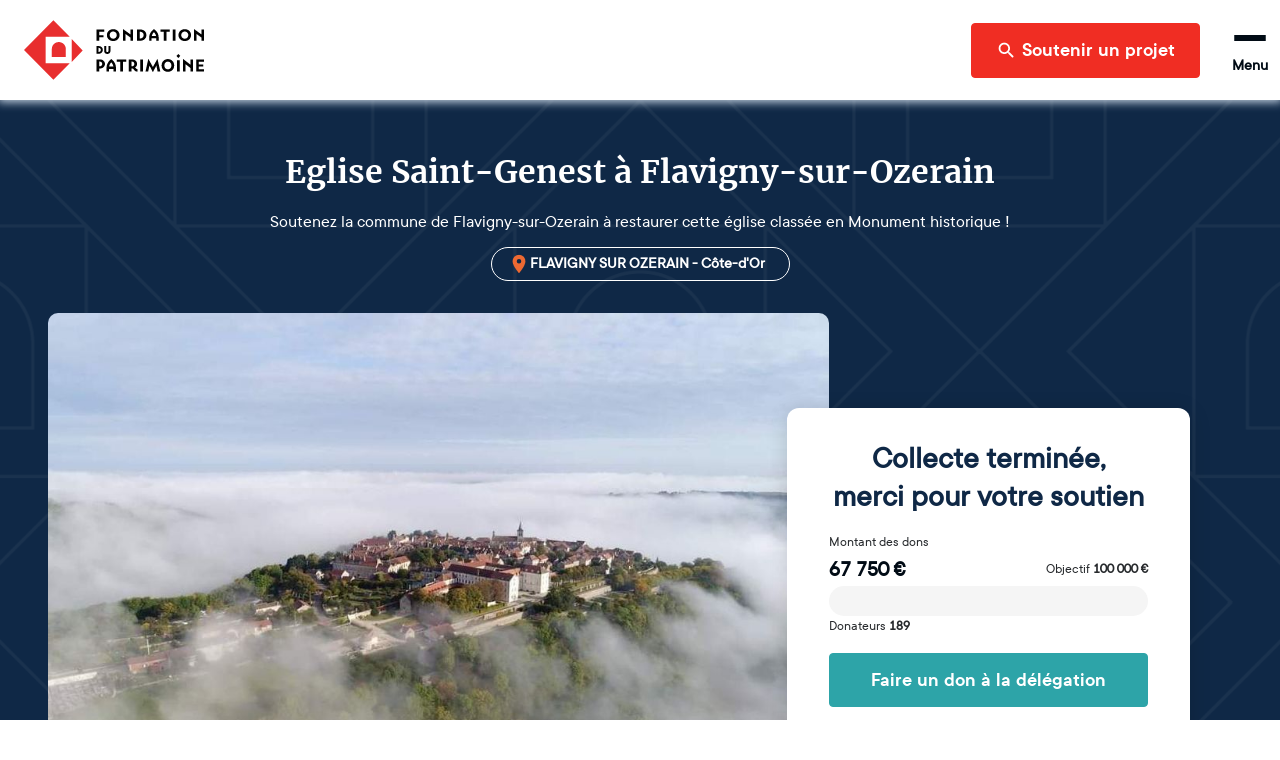

--- FILE ---
content_type: text/html; charset=utf-8
request_url: https://www.fondation-patrimoine.org/les-projets/eglise-saint-genest-a-flavigny-sur-ozerain/78921
body_size: 66552
content:
<!DOCTYPE html><html lang="fr"><head><meta name="viewport" content="width=device-width"/><title>Eglise Saint-Genest | Fondation du patrimoine</title><meta name="description" content="Soutenez la commune de Flavigny-sur-Ozerain à restaurer cette église classée en Monument historique !"/><meta charSet="UTF-8"/><meta name="twitter:card" content="summary_large_image"/><meta name="twitter:title" content="Eglise Saint-Genest à Flavigny-sur-Ozerain"/><meta name="twitter:description" content="Soutenez la commune de Flavigny-sur-Ozerain à restaurer cette église classée en Monument historique !"/><meta name="twitter:image" content="https://strapi-upload.cdn.fondation-patrimoine.org/large_0ad5dc283cbfa645f72e97998ca48983_594cd2d8b9.jpg"/><meta name="twitter:site" content="@fond_patrimoine"/><meta property="og:title" content="Eglise Saint-Genest à Flavigny-sur-Ozerain"/><meta property="og:description" content="Soutenez la commune de Flavigny-sur-Ozerain à restaurer cette église classée en Monument historique !"/><meta property="og:type" content="website"/><meta property="og:url" content="https://www.fondation-patrimoine.org/les-projets/eglise-saint-genest-a-flavigny-sur-ozerain/78921"/><meta property="og:image" content="https://strapi-upload.cdn.fondation-patrimoine.org/large_0ad5dc283cbfa645f72e97998ca48983_594cd2d8b9.jpg"/><meta property="og:image:width" content="1000"/><meta property="og:image:height" content="694"/><meta property="og:site_name" content="Fondation du patrimoine"/><meta name="next-head-count" content="17"/><link rel="apple-touch-icon" sizes="120x120" href="/favicons/apple-touch-icon.png"/><link rel="icon" type="image/png" sizes="32x32" href="/favicons/favicon-32x32.png"/><link rel="icon" type="image/png" sizes="16x16" href="/favicons/favicon-16x16.png"/><link rel="manifest" href="/favicons/site.webmanifest"/><meta name="msapplication-config" content="/favicons/browserconfig.xml"/><link rel="icon" href="/favicon.ico"/><link rel="mask-icon" href="/favicons/safari-pinned-tab.svg" color="#5bbad5"/><meta name="msapplication-TileColor" content="#b91d47"/><meta name="theme-color" content="#ffffff"/><link rel="preload" as="font" href="/fonts/ttcommons/TTCommons-DemiBold/font.woff2" type="font/woff2" crossorigin="anonymous"/><link rel="preload" as="font" href="/fonts/ttcommons/TTCommons-Regular/font.woff2" type="font/woff2" crossorigin="anonymous"/><link rel="preload" as="font" href="/fonts/merriweather/Merriweather-Bold.ttf" type="font/woff2" crossorigin="anonymous"/><link rel="preload" href="/_next/static/css/e986a01595278f9b.css" as="style"/><link rel="stylesheet" href="/_next/static/css/e986a01595278f9b.css" data-n-g=""/><noscript data-n-css=""></noscript><script defer="" nomodule="" src="/_next/static/chunks/polyfills-42372ed130431b0a.js"></script><script defer="" src="/_next/static/chunks/2481.42d292ede2a328a1.js"></script><script defer="" src="/_next/static/chunks/8461.703ffed8f795a2c1.js"></script><script defer="" src="/_next/static/chunks/4663.872d33e287384f34.js"></script><script src="/_next/static/chunks/webpack-8f9ac9ccbd3b2f99.js" defer=""></script><script src="/_next/static/chunks/framework-aa1289bf53dcad16.js" defer=""></script><script src="/_next/static/chunks/main-f2663e15b4a7d8f0.js" defer=""></script><script src="/_next/static/chunks/pages/_app-2781fc033e0604e5.js" defer=""></script><script src="/_next/static/chunks/6310-585dc701bd719661.js" defer=""></script><script src="/_next/static/chunks/6812-d11c8e6d8f90231d.js" defer=""></script><script src="/_next/static/chunks/5248-c38012f3b298dab5.js" defer=""></script><script src="/_next/static/chunks/4310-fd5388a338ffbb32.js" defer=""></script><script src="/_next/static/chunks/8169-426017c91078f910.js" defer=""></script><script src="/_next/static/chunks/4618-06564a08c0796fb6.js" defer=""></script><script src="/_next/static/chunks/5773-2d064a6f66deda5f.js" defer=""></script><script src="/_next/static/chunks/7209-07f44e4431e32064.js" defer=""></script><script src="/_next/static/chunks/3063-bafdb9a6a447d1db.js" defer=""></script><script src="/_next/static/chunks/7538-803c5cb13b42173f.js" defer=""></script><script src="/_next/static/chunks/2137-5d85cf16c1a97149.js" defer=""></script><script src="/_next/static/chunks/78-705ce59c4bf664b0.js" defer=""></script><script src="/_next/static/chunks/4514-c5745c168eb2720d.js" defer=""></script><script src="/_next/static/chunks/529-d9e44cf2a0c6cbda.js" defer=""></script><script src="/_next/static/chunks/4240-13dff8bbf6380e3c.js" defer=""></script><script src="/_next/static/chunks/8708-4c9654600a3e8921.js" defer=""></script><script src="/_next/static/chunks/6350-a11eb348134685a7.js" defer=""></script><script src="/_next/static/chunks/1467-8a372c1ab5e36c0e.js" defer=""></script><script src="/_next/static/chunks/7118-d362f0ecd81e76d5.js" defer=""></script><script src="/_next/static/chunks/914-a376fb766985f03b.js" defer=""></script><script src="/_next/static/chunks/4902-b183b98afed4c100.js" defer=""></script><script src="/_next/static/chunks/5145-4332377f3b45cc22.js" defer=""></script><script src="/_next/static/chunks/pages/les-projets/%5Bslug%5D/%5Bcode%5D-65e66628ca77ff55.js" defer=""></script><script src="/_next/static/H_W6kli1_AyAwwr_V1DPt/_buildManifest.js" defer=""></script><script src="/_next/static/H_W6kli1_AyAwwr_V1DPt/_ssgManifest.js" defer=""></script></head><body><div id="__next"><style data-emotion="css-global 15ha2qo">html{-webkit-font-smoothing:antialiased;-moz-osx-font-smoothing:grayscale;box-sizing:border-box;-webkit-text-size-adjust:100%;}*,*::before,*::after{box-sizing:inherit;}strong,b{font-weight:700;}body{margin:0;color:#010B15;font-family:'TTCommons-Regular','Helvetica Neue',Helvetica,Arial,sans-serif;font-size:1rem;font-weight:400;line-height:1.5;background-color:#fff;}@media print{body{background-color:#fff;}}body::backdrop{background-color:#fff;}.Mui-disabled{color:#474747!important;opacity:1;-webkit-text-fill-color:#474747!important;}*,*::before,*::after{box-sizing:border-box;}</style><style data-emotion="css 1hqxhxb">.css-1hqxhxb{position:fixed;top:0;left:0;right:0;height:3px;z-index:9999;pointer-events:none;}</style><div class="css-1hqxhxb ewtkd870"><style data-emotion="css 1vk7f5u">.css-1vk7f5u{height:100%;background-color:#e82e2e;width:0%;-webkit-transition:width 200ms ease-out,opacity 200ms ease-out;transition:width 200ms ease-out,opacity 200ms ease-out;box-shadow:0 0 10px #e82e2e,0 0 5px #e82e2e;opacity:0;}.css-1vk7f5u::after{content:"";position:absolute;right:0;top:0;bottom:0;width:100px;background:linear-gradient(to right, transparent, rgba(232, 46, 46, 0.4));box-shadow:0 0 10px #e82e2e;}</style><div class="css-1vk7f5u ewtkd871"></div></div><style data-emotion="css vzjk5">.css-vzjk5{background-color:#f5f5f5;width:100%;position:relative;}</style><style data-emotion="css st4h3f">.css-st4h3f{display:-webkit-box;display:-webkit-flex;display:-ms-flexbox;display:flex;-webkit-flex-direction:column;-ms-flex-direction:column;flex-direction:column;background-color:#f5f5f5;width:100%;position:relative;}</style><div class="MuiStack-root e13vyp9o0 css-st4h3f"><style data-emotion="css tl563l">.css-tl563l{box-shadow:0px 0 9px 2px #ccd9e7;position:-webkit-sticky;position:sticky;width:100%;z-index:1100;top:-66px;-webkit-transform:translateY(0);-moz-transform:translateY(0);-ms-transform:translateY(0);transform:translateY(0);}@media (min-width:600px){.css-tl563l{top:-96px;}}</style><div class="css-tl563l e1ougyzz0"><style data-emotion="css 16b7lm0">.css-16b7lm0{width:100%;margin:auto;display:-webkit-box;display:-webkit-flex;display:-ms-flexbox;display:flex;-webkit-align-items:center;-webkit-box-align:center;-ms-flex-align:center;align-items:center;grid-auto-flow:column;height:70px;padding:0px 24px;line-height:1;z-index:100;background-color:#ffffff;}@media (min-width:600px){.css-16b7lm0{height:100px;}}</style><header class="css-16b7lm0 e1ougyzz1"><style data-emotion="css 1slj345">.css-1slj345{cursor:pointer;display:-webkit-box;display:-webkit-flex;display:-ms-flexbox;display:flex;-webkit-align-self:stretch;-ms-flex-item-align:stretch;align-self:stretch;margin-right:auto;width:50px;padding:10px 0;background-image:url("/logo-sm.svg");-webkit-background-size:contain;background-size:contain;-webkit-background-position:center;background-position:center;background-repeat:no-repeat;background-origin:content-box;}@media (min-width:600px){.css-1slj345{width:180px;background-image:url("/logo-md.svg");}}@media (min-width:1408px){.css-1slj345{background-image:url("/logo.svg");}}</style><style data-emotion="css 78e5nf">.css-78e5nf{outline:none;cursor:pointer;color:inherit;-webkit-text-decoration:none;text-decoration:none;cursor:pointer;display:-webkit-box;display:-webkit-flex;display:-ms-flexbox;display:flex;-webkit-align-self:stretch;-ms-flex-item-align:stretch;align-self:stretch;margin-right:auto;width:50px;padding:10px 0;background-image:url("/logo-sm.svg");-webkit-background-size:contain;background-size:contain;-webkit-background-position:center;background-position:center;background-repeat:no-repeat;background-origin:content-box;}@media (min-width:600px){.css-78e5nf{width:180px;background-image:url("/logo-md.svg");}}@media (min-width:1408px){.css-78e5nf{background-image:url("/logo.svg");}}</style><style data-emotion="css 1it4qz7">.css-1it4qz7{-webkit-text-decoration:none;text-decoration:none;outline:none;cursor:pointer;color:inherit;-webkit-text-decoration:none;text-decoration:none;cursor:pointer;display:-webkit-box;display:-webkit-flex;display:-ms-flexbox;display:flex;-webkit-align-self:stretch;-ms-flex-item-align:stretch;align-self:stretch;margin-right:auto;width:50px;padding:10px 0;background-image:url("/logo-sm.svg");-webkit-background-size:contain;background-size:contain;-webkit-background-position:center;background-position:center;background-repeat:no-repeat;background-origin:content-box;}@media (min-width:600px){.css-1it4qz7{width:180px;background-image:url("/logo-md.svg");}}@media (min-width:1408px){.css-1it4qz7{background-image:url("/logo.svg");}}</style><style data-emotion="css wfzlaa">.css-wfzlaa{margin:0;font:inherit;line-height:inherit;letter-spacing:inherit;color:#F02D23;-webkit-text-decoration:none;text-decoration:none;outline:none;cursor:pointer;color:inherit;-webkit-text-decoration:none;text-decoration:none;cursor:pointer;display:-webkit-box;display:-webkit-flex;display:-ms-flexbox;display:flex;-webkit-align-self:stretch;-ms-flex-item-align:stretch;align-self:stretch;margin-right:auto;width:50px;padding:10px 0;background-image:url("/logo-sm.svg");-webkit-background-size:contain;background-size:contain;-webkit-background-position:center;background-position:center;background-repeat:no-repeat;background-origin:content-box;}@media (min-width:600px){.css-wfzlaa{width:180px;background-image:url("/logo-md.svg");}}@media (min-width:1408px){.css-wfzlaa{background-image:url("/logo.svg");}}</style><a class="MuiTypography-root MuiTypography-inherit MuiLink-root MuiLink-underlineNone e1ougyzz2 e1f886st0 css-wfzlaa" data-testid="home-header-logo" href="/"></a><style data-emotion="css l1wzkm">.css-l1wzkm{display:none;-webkit-align-items:center;-webkit-box-align:center;-ms-flex-align:center;align-items:center;height:100%;}@media (min-width:1408px){.css-l1wzkm{display:-webkit-box;display:-webkit-flex;display:-ms-flexbox;display:flex;}}</style><div class="css-l1wzkm e1ougyzz5"><style data-emotion="css 1kb1ww1">.css-1kb1ww1{position:relative;display:-webkit-box;display:-webkit-flex;display:-ms-flexbox;display:flex;gap:32px;height:100%;padding:0;margin:0;margin-right:24px;list-style:none;}</style><nav class="css-1kb1ww1 e122q6ky0"><style data-emotion="css 18woc08">.css-18woc08{display:-webkit-box;display:-webkit-flex;display:-ms-flexbox;display:flex;position:relative;-webkit-transition:all 0.2s,color 0.1s;transition:all 0.2s,color 0.1s;cursor:pointer;}.css-18woc08 a{-webkit-transition:inherit;transition:inherit;}.css-18woc08:after{content:"";position:absolute;bottom:0;left:0;right:0;height:6px;background-color:#F02D23;-webkit-transition:inherit;transition:inherit;pointer-events:none;-webkit-transform:scaleX(0);-moz-transform:scaleX(0);-ms-transform:scaleX(0);transform:scaleX(0);}.css-18woc08:hover{color:#F02D23;}.css-18woc08:hover:after{-webkit-transform:scaleX(1);-moz-transform:scaleX(1);-ms-transform:scaleX(1);transform:scaleX(1);}</style><div class="css-18woc08 e16p43iq0"><style data-emotion="css vp8i20">.css-vp8i20{cursor:default;display:-webkit-box;display:-webkit-flex;display:-ms-flexbox;display:flex;-webkit-flex-direction:column;-ms-flex-direction:column;flex-direction:column;-webkit-box-pack:center;-ms-flex-pack:center;-webkit-justify-content:center;justify-content:center;font-size:20px;font-weight:bold;}</style><div class="css-vp8i20 e16p43iq1">Découvrir la Fondation</div><style data-emotion="css pc6y30">.css-pc6y30{position:absolute;top:100%;width:320px;}</style><div class="css-pc6y30 e16p43iq2"><style data-emotion="css abqyn">.css-abqyn{height:0;overflow:hidden;-webkit-transition:height 300ms cubic-bezier(0.4, 0, 0.2, 1) 0ms;transition:height 300ms cubic-bezier(0.4, 0, 0.2, 1) 0ms;visibility:hidden;}</style><div class="MuiCollapse-root MuiCollapse-vertical MuiCollapse-hidden css-abqyn" style="min-height:0px"><style data-emotion="css 15830to">.css-15830to{display:-webkit-box;display:-webkit-flex;display:-ms-flexbox;display:flex;width:100%;}</style><div class="MuiCollapse-wrapper MuiCollapse-vertical css-15830to"><style data-emotion="css 9vd5ud">.css-9vd5ud{width:100%;}</style><div class="MuiCollapse-wrapperInner MuiCollapse-vertical css-9vd5ud"><style data-emotion="css tzul5d">.css-tzul5d{position:relative;z-index:10;overflow:hidden;display:-webkit-box;display:-webkit-flex;display:-ms-flexbox;display:flex;-webkit-flex-direction:column;-ms-flex-direction:column;flex-direction:column;padding-left:0;margin-bottom:0;background-color:white;border-bottom:none;border-radius:0 0 4px 4px;box-shadow:0 2px 4px 0 rgba(0,0,0,0.23);}</style><div class="css-tzul5d ecuzakb0"><div><style data-emotion="css 7tkt3c">.css-7tkt3c{display:-webkit-box;display:-webkit-flex;display:-ms-flexbox;display:flex;-webkit-flex-direction:row;-ms-flex-direction:row;flex-direction:row;-webkit-align-items:center;-webkit-box-align:center;-ms-flex-align:center;align-items:center;padding:16px;height:60px;border-bottom:1px solid rgba(0,0,0,0.09);}</style><style data-emotion="css 5mo8e0">.css-5mo8e0{display:-webkit-box;display:-webkit-flex;display:-ms-flexbox;display:flex;-webkit-flex-direction:row;-ms-flex-direction:row;flex-direction:row;-webkit-align-items:center;-webkit-box-align:center;-ms-flex-align:center;align-items:center;padding:16px;height:60px;border-bottom:1px solid rgba(0,0,0,0.09);}</style><div class="eudbbpi3 MuiBox-root css-5mo8e0"><style data-emotion="css iaisnh">.css-iaisnh{position:relative;cursor:pointer;display:-webkit-box;display:-webkit-flex;display:-ms-flexbox;display:flex;-webkit-align-items:center;-webkit-box-align:center;-ms-flex-align:center;align-items:center;gap:16px;height:100%;font-size:18px;font-weight:bold;background-color:#ffffff;color:#010B15;margin-right:0;-webkit-transition:color 0s;transition:color 0s;}.css-iaisnh:hover{color:#F02D23;}</style><style data-emotion="css n89cqn">.css-n89cqn{outline:none;cursor:pointer;color:inherit;-webkit-text-decoration:none;text-decoration:none;position:relative;cursor:pointer;display:-webkit-box;display:-webkit-flex;display:-ms-flexbox;display:flex;-webkit-align-items:center;-webkit-box-align:center;-ms-flex-align:center;align-items:center;gap:16px;height:100%;font-size:18px;font-weight:bold;background-color:#ffffff;color:#010B15;margin-right:0;-webkit-transition:color 0s;transition:color 0s;}.css-n89cqn:hover{color:#F02D23;}</style><style data-emotion="css 1y1ml5n">.css-1y1ml5n{-webkit-text-decoration:none;text-decoration:none;outline:none;cursor:pointer;color:inherit;-webkit-text-decoration:none;text-decoration:none;position:relative;cursor:pointer;display:-webkit-box;display:-webkit-flex;display:-ms-flexbox;display:flex;-webkit-align-items:center;-webkit-box-align:center;-ms-flex-align:center;align-items:center;gap:16px;height:100%;font-size:18px;font-weight:bold;background-color:#ffffff;color:#010B15;margin-right:0;-webkit-transition:color 0s;transition:color 0s;}.css-1y1ml5n:hover{color:#F02D23;}</style><style data-emotion="css 1ukegjk">.css-1ukegjk{margin:0;font:inherit;line-height:inherit;letter-spacing:inherit;color:#F02D23;-webkit-text-decoration:none;text-decoration:none;outline:none;cursor:pointer;color:inherit;-webkit-text-decoration:none;text-decoration:none;position:relative;cursor:pointer;display:-webkit-box;display:-webkit-flex;display:-ms-flexbox;display:flex;-webkit-align-items:center;-webkit-box-align:center;-ms-flex-align:center;align-items:center;gap:16px;height:100%;font-size:18px;font-weight:bold;background-color:#ffffff;color:#010B15;margin-right:0;-webkit-transition:color 0s;transition:color 0s;}.css-1ukegjk:hover{color:#F02D23;}</style><a class="MuiTypography-root MuiTypography-inherit MuiLink-root MuiLink-underlineNone eudbbpi0 e1f886st0 css-1ukegjk" href="/c/fondation-du-patrimoine/qui-sommes-nous/1653"><style data-emotion="css viamqk">.css-viamqk{color:#F02D23;}</style><div class="css-viamqk eudbbpi1"><style data-emotion="css q7mezt">.css-q7mezt{-webkit-user-select:none;-moz-user-select:none;-ms-user-select:none;user-select:none;width:1em;height:1em;display:inline-block;-webkit-flex-shrink:0;-ms-flex-negative:0;flex-shrink:0;-webkit-transition:fill 200ms cubic-bezier(0.4, 0, 0.2, 1) 0ms;transition:fill 200ms cubic-bezier(0.4, 0, 0.2, 1) 0ms;fill:currentColor;font-size:1.5rem;}</style><svg xmlns="http://www.w3.org/2000/svg" viewBox="0 0 512 512" class="MuiSvgIcon-root MuiSvgIcon-fontSizeMedium css-q7mezt" focusable="false" aria-hidden="true"><path d="M464 256a208 208 0 1 0-416 0 208 208 0 1 0 416 0M0 256a256 256 0 1 1 512 0 256 256 0 1 1-512 0m169.8-90.7c7.9-22.3 29.1-37.3 52.8-37.3h58.3c34.9 0 63.1 28.3 63.1 63.1 0 22.6-12.1 43.5-31.7 54.8L280 264.4c-.2 13-10.9 23.6-24 23.6-13.3 0-24-10.7-24-24v-13.5c0-8.6 4.6-16.5 12.1-20.8l44.3-25.4c4.7-2.7 7.6-7.7 7.6-13.1 0-8.4-6.8-15.1-15.1-15.1h-58.3c-3.4 0-6.4 2.1-7.5 5.3l-.4 1.2c-4.4 12.5-18.2 19-30.6 14.6s-19-18.2-14.6-30.6l.4-1.2zM224 352a32 32 0 1 1 64 0 32 32 0 1 1-64 0"></path></svg></div>Qui sommes-nous ?</a><style data-emotion="css 1wi6x91">.css-1wi6x91{-webkit-user-select:none;-moz-user-select:none;-ms-user-select:none;user-select:none;width:1em;height:1em;display:inline-block;-webkit-flex-shrink:0;-ms-flex-negative:0;flex-shrink:0;-webkit-transition:fill 200ms cubic-bezier(0.4, 0, 0.2, 1) 0ms;transition:fill 200ms cubic-bezier(0.4, 0, 0.2, 1) 0ms;fill:currentColor;font-size:1.5rem;color:#010B15;margin-left:auto;-webkit-transform:rotateX(0);-moz-transform:rotateX(0);-ms-transform:rotateX(0);transform:rotateX(0);-webkit-transition:-webkit-transform 0.2s;transition:transform 0.2s;}.css-1wi6x91:hover{color:#F02D23;}</style><svg class="MuiSvgIcon-root MuiSvgIcon-fontSizeMedium css-1wi6x91" focusable="false" aria-hidden="true" viewBox="0 0 24 24"><path d="M7.41 8.59 12 13.17l4.59-4.58L18 10l-6 6-6-6z"></path></svg></div><div class="MuiCollapse-root MuiCollapse-vertical MuiCollapse-hidden css-abqyn" style="min-height:0px"><div class="MuiCollapse-wrapper MuiCollapse-vertical css-15830to"><div class="MuiCollapse-wrapperInner MuiCollapse-vertical css-9vd5ud"><div><style data-emotion="css 1c06be7">.css-1c06be7{display:-webkit-box;display:-webkit-flex;display:-ms-flexbox;display:flex;-webkit-flex-direction:row;-ms-flex-direction:row;flex-direction:row;-webkit-align-items:center;-webkit-box-align:center;-ms-flex-align:center;align-items:center;padding:16px;height:60px;border-bottom:1px solid rgba(0,0,0,0.09);}.css-1c06be7.css-1c06be7{padding-left:56px;}</style><div class="eudbbpi3 MuiBox-root css-1c06be7"><style data-emotion="css 15gshfy">.css-15gshfy{position:relative;cursor:pointer;display:-webkit-box;display:-webkit-flex;display:-ms-flexbox;display:flex;-webkit-align-items:center;-webkit-box-align:center;-ms-flex-align:center;align-items:center;gap:16px;height:100%;font-size:14px;font-weight:normal;background-color:#ffffff;color:#010B15;margin-right:0;-webkit-transition:color 0s;transition:color 0s;}.css-15gshfy:hover{color:#F02D23;}</style><style data-emotion="css 14jdym2">.css-14jdym2{outline:none;cursor:pointer;color:inherit;-webkit-text-decoration:none;text-decoration:none;position:relative;cursor:pointer;display:-webkit-box;display:-webkit-flex;display:-ms-flexbox;display:flex;-webkit-align-items:center;-webkit-box-align:center;-ms-flex-align:center;align-items:center;gap:16px;height:100%;font-size:14px;font-weight:normal;background-color:#ffffff;color:#010B15;margin-right:0;-webkit-transition:color 0s;transition:color 0s;}.css-14jdym2:hover{color:#F02D23;}</style><style data-emotion="css 19u215l">.css-19u215l{-webkit-text-decoration:none;text-decoration:none;outline:none;cursor:pointer;color:inherit;-webkit-text-decoration:none;text-decoration:none;position:relative;cursor:pointer;display:-webkit-box;display:-webkit-flex;display:-ms-flexbox;display:flex;-webkit-align-items:center;-webkit-box-align:center;-ms-flex-align:center;align-items:center;gap:16px;height:100%;font-size:14px;font-weight:normal;background-color:#ffffff;color:#010B15;margin-right:0;-webkit-transition:color 0s;transition:color 0s;}.css-19u215l:hover{color:#F02D23;}</style><style data-emotion="css 1cywm9o">.css-1cywm9o{margin:0;font:inherit;line-height:inherit;letter-spacing:inherit;color:#F02D23;-webkit-text-decoration:none;text-decoration:none;outline:none;cursor:pointer;color:inherit;-webkit-text-decoration:none;text-decoration:none;position:relative;cursor:pointer;display:-webkit-box;display:-webkit-flex;display:-ms-flexbox;display:flex;-webkit-align-items:center;-webkit-box-align:center;-ms-flex-align:center;align-items:center;gap:16px;height:100%;font-size:14px;font-weight:normal;background-color:#ffffff;color:#010B15;margin-right:0;-webkit-transition:color 0s;transition:color 0s;}.css-1cywm9o:hover{color:#F02D23;}</style><a class="MuiTypography-root MuiTypography-inherit MuiLink-root MuiLink-underlineNone eudbbpi0 e1f886st0 css-1cywm9o" href="/c/decouvrir-la-fondation/qui-sommes-nous/notre-histoire/727">Notre histoire</a></div></div><div><div class="eudbbpi3 MuiBox-root css-1c06be7"><a class="MuiTypography-root MuiTypography-inherit MuiLink-root MuiLink-underlineNone eudbbpi0 e1f886st0 css-1cywm9o" href="/fondation-du-patrimoine/qui-sommes-nous/notre-cause">Notre cause</a></div></div><div><div class="eudbbpi3 MuiBox-root css-1c06be7"><a class="MuiTypography-root MuiTypography-inherit MuiLink-root MuiLink-underlineNone eudbbpi0 e1f886st0 css-1cywm9o" href="/c/decouvrir-la-fondation/qui-sommes-nous/nos-resultats/595">Nos résultats</a></div></div><div><div class="eudbbpi3 MuiBox-root css-1c06be7"><a class="MuiTypography-root MuiTypography-inherit MuiLink-root MuiLink-underlineNone eudbbpi0 e1f886st0 css-1cywm9o" href="/c/decouvrir-la-fondation/qui-sommes-nous/our-activity-in-a-nutshell/1024">Our activity</a></div></div></div></div></div></div><div><div class="eudbbpi3 MuiBox-root css-5mo8e0"><a class="MuiTypography-root MuiTypography-inherit MuiLink-root MuiLink-underlineNone eudbbpi0 e1f886st0 css-1ukegjk" href="/fondation-du-patrimoine/notre-organisation"><div class="css-viamqk eudbbpi1"><svg xmlns="http://www.w3.org/2000/svg" viewBox="0 0 384 512" class="MuiSvgIcon-root MuiSvgIcon-fontSizeMedium css-q7mezt" focusable="false" aria-hidden="true"><path d="M64 48c-8.8 0-16 7.2-16 16v384c0 8.8 7.2 16 16 16h80v-64c0-26.5 21.5-48 48-48s48 21.5 48 48v64h80c8.8 0 16-7.2 16-16V64c0-8.8-7.2-16-16-16zM0 64C0 28.7 28.7 0 64 0h256c35.3 0 64 28.7 64 64v384c0 35.3-28.7 64-64 64H64c-35.3 0-64-28.7-64-64zm88 40c0-8.8 7.2-16 16-16h48c8.8 0 16 7.2 16 16v48c0 8.8-7.2 16-16 16h-48c-8.8 0-16-7.2-16-16zm144-16h48c8.8 0 16 7.2 16 16v48c0 8.8-7.2 16-16 16h-48c-8.8 0-16-7.2-16-16v-48c0-8.8 7.2-16 16-16M88 232c0-8.8 7.2-16 16-16h48c8.8 0 16 7.2 16 16v48c0 8.8-7.2 16-16 16h-48c-8.8 0-16-7.2-16-16zm144-16h48c8.8 0 16 7.2 16 16v48c0 8.8-7.2 16-16 16h-48c-8.8 0-16-7.2-16-16v-48c0-8.8 7.2-16 16-16"></path></svg></div>Notre organisation</a></div></div><div><div class="eudbbpi3 MuiBox-root css-5mo8e0"><a class="MuiTypography-root MuiTypography-inherit MuiLink-root MuiLink-underlineNone eudbbpi0 e1f886st0 css-1ukegjk" href="/c/decouvrir-la-fondation/partenaires-et-mecenes/1189"><div class="css-viamqk eudbbpi1"><svg xmlns="http://www.w3.org/2000/svg" viewBox="0 0 640 512" class="MuiSvgIcon-root MuiSvgIcon-fontSizeMedium css-q7mezt" focusable="false" aria-hidden="true"><path d="m272.2 64.6-51.1 51.1c-15.3 4.2-29.5 11.9-41.5 22.5L153 161.9c-10.2 9.1-23.5 14.1-37.2 14.1H96v128c20.4.6 39.8 8.9 54.3 23.4l35.6 35.6 7 7 27 27c6.2 6.2 16.4 6.2 22.6 0 1.7-1.7 3-3.7 3.7-5.8 2.8-7.7 9.3-13.5 17.3-15.3s16.4.6 22.2 6.5l10.8 10.6c11.6 11.6 30.4 11.6 41.9 0 5.4-5.4 8.3-12.3 8.6-19.4.4-8.8 5.6-16.6 13.6-20.4s17.3-3 24.4 2.1c9.4 6.7 22.5 5.8 30.9-2.6 9.4-9.4 9.4-24.6 0-33.9L340.1 243l-35.8 33c-27.3 25.2-69.2 25.6-97 .9-31.7-28.2-32.4-77.4-1.6-106.5l70.1-66.2C303.2 78.4 339.4 64 377.1 64c36.1 0 71 13.3 97.9 37.2l30.1 26.8H624c8.8 0 16 7.2 16 16v208c0 17.7-14.3 32-32 32h-32c-11.8 0-22.2-6.4-27.7-16h-84.9c-3.4 6.7-7.9 13.1-13.5 18.7-17.1 17.1-40.8 23.8-63 20.1-3.6 7.3-8.5 14.1-14.6 20.2-27.3 27.3-70 30-100.4 8.1-25.1 20.8-62.5 19.5-86-4.1L159 404l-7-7-35.6-35.6c-5.5-5.5-12.7-8.7-20.4-9.3 0 17.6-14.4 31.9-32 31.9H32c-17.7 0-32-14.3-32-32V144c0-8.8 7.2-16 16-16h99.8c2 0 3.9-.7 5.3-2l26.5-23.6C175.5 77.7 211.4 64 248.7 64H259c4.4 0 8.9.2 13.2.6M544 320V176h-48c-5.9 0-11.6-2.2-15.9-6.1l-36.9-32.8C425 120.9 401.5 112 377.1 112c-25.4 0-49.8 9.7-68.3 27.1l-70.1 66.2c-10.3 9.8-10.1 26.3.5 35.7 9.3 8.3 23.4 8.1 32.5-.3l71.9-66.4c9.7-9 24.9-8.4 33.9 1.4s8.4 24.9-1.4 33.9l-.8.8 74.4 74.4c10 10 16.5 22.3 19.4 35.1H544zM64 336a16 16 0 1 0-32 0 16 16 0 1 0 32 0m528 16a16 16 0 1 0 0-32 16 16 0 1 0 0 32"></path></svg></div>Nos partenaires et mécènes</a></div></div><div><div class="eudbbpi3 MuiBox-root css-5mo8e0"><a class="MuiTypography-root MuiTypography-inherit MuiLink-root MuiLink-underlineNone eudbbpi0 e1f886st0 css-1ukegjk" href="/c/nos-actualites/364"><div class="css-viamqk eudbbpi1"><svg xmlns="http://www.w3.org/2000/svg" viewBox="0 0 512 512" class="MuiSvgIcon-root MuiSvgIcon-fontSizeMedium css-q7mezt" focusable="false" aria-hidden="true"><path d="M168 80c-13.3 0-24 10.7-24 24v304c0 8.4-1.4 16.5-4.1 24H440c13.3 0 24-10.7 24-24V104c0-13.3-10.7-24-24-24zM72 480c-39.8 0-72-32.2-72-72V112c0-13.3 10.7-24 24-24s24 10.7 24 24v296c0 13.3 10.7 24 24 24s24-10.7 24-24V104c0-39.8 32.2-72 72-72h272c39.8 0 72 32.2 72 72v304c0 39.8-32.2 72-72 72zm104-344c0-13.3 10.7-24 24-24h96c13.3 0 24 10.7 24 24v80c0 13.3-10.7 24-24 24h-96c-13.3 0-24-10.7-24-24zm200-24h32c13.3 0 24 10.7 24 24s-10.7 24-24 24h-32c-13.3 0-24-10.7-24-24s10.7-24 24-24m0 80h32c13.3 0 24 10.7 24 24s-10.7 24-24 24h-32c-13.3 0-24-10.7-24-24s10.7-24 24-24m-176 80h208c13.3 0 24 10.7 24 24s-10.7 24-24 24H200c-13.3 0-24-10.7-24-24s10.7-24 24-24m0 80h208c13.3 0 24 10.7 24 24s-10.7 24-24 24H200c-13.3 0-24-10.7-24-24s10.7-24 24-24"></path></svg></div>Nos actualités</a></div></div></div></div></div></div></div></div><div class="css-18woc08 e16p43iq0"><div class="css-vp8i20 e16p43iq1">Soumettre un projet</div><div class="css-pc6y30 e16p43iq2"><div class="MuiCollapse-root MuiCollapse-vertical MuiCollapse-hidden css-abqyn" style="min-height:0px"><div class="MuiCollapse-wrapper MuiCollapse-vertical css-15830to"><div class="MuiCollapse-wrapperInner MuiCollapse-vertical css-9vd5ud"><div class="css-tzul5d ecuzakb0"><div><div class="eudbbpi3 MuiBox-root css-5mo8e0"><a class="MuiTypography-root MuiTypography-inherit MuiLink-root MuiLink-underlineNone eudbbpi0 e1f886st0 css-1ukegjk" href="/c/soumettre-un-projet/organiser-une-collecte/233"><div class="css-viamqk eudbbpi1"><svg xmlns="http://www.w3.org/2000/svg" viewBox="0 0 512 512" class="MuiSvgIcon-root MuiSvgIcon-fontSizeMedium css-q7mezt" focusable="false" aria-hidden="true"><path d="M480 32c0-12.9-7.8-24.6-19.8-29.6S434.5.2 425.3 9.3L381.7 53c-48 48-113.1 75-181 75H64c-35.3 0-64 28.7-64 64v96c0 35.3 28.7 64 64 64v128c0 17.7 14.3 32 32 32h64c17.7 0 32-14.3 32-32V352h8.7c67.9 0 133 27 181 75l43.6 43.6c9.2 9.2 22.9 11.9 34.9 6.9s19.8-16.6 19.8-29.6V300.4c18.6-8.8 32-32.5 32-60.4s-13.4-51.6-32-60.4zm-64 76.7v262.6C357.2 317.8 280.5 288 200.7 288H192v-96h8.7c79.8 0 156.5-29.8 215.3-83.3"></path></svg></div>Organiser une collecte de dons</a></div></div><div><div class="eudbbpi3 MuiBox-root css-5mo8e0"><a class="MuiTypography-root MuiTypography-inherit MuiLink-root MuiLink-underlineNone eudbbpi0 e1f886st0 css-1ukegjk" href="/c/soumettre-un-projet/defiscaliser-travaux/232"><div class="css-viamqk eudbbpi1"><svg xmlns="http://www.w3.org/2000/svg" viewBox="0 0 640 512" class="MuiSvgIcon-root MuiSvgIcon-fontSizeMedium css-q7mezt" focusable="false" aria-hidden="true"><path d="M320.7 352c8.1-89.7 83.5-160 175.3-160 8.9 0 17.6.7 26.1 1.9L309.5 7c-6-5-14-7-21-7s-15 1-22 8L10 231.5c-7 7-10 15-10 24 0 18 14 32.1 32 32.1h32v69.7c-.1.9-.1 1.8-.1 2.8V472c0 22.1 17.9 40 40 40h16c1.2 0 2.4-.1 3.6-.2 1.5.1 3 .2 4.5.2h56c22.1 0 40-17.9 40-40v-88c0-17.7 14.3-32 32-32h64.7M640 368a144 144 0 1 0-288 0 144 144 0 1 0 288 0m-76.7-43.3c6.2 6.2 6.2 16.4 0 22.6l-72 72c-6.2 6.2-16.4 6.2-22.6 0l-40-40c-6.2-6.2-6.2-16.4 0-22.6s16.4-6.2 22.6 0l28.7 28.7 60.7-60.7c6.2-6.2 16.4-6.2 22.6 0"></path></svg></div>Défiscaliser vos travaux</a></div></div><div><div class="eudbbpi3 MuiBox-root css-5mo8e0"><a class="MuiTypography-root MuiTypography-inherit MuiLink-root MuiLink-underlineNone eudbbpi0 e1f886st0 css-1ukegjk" href="/c/soumettre-un-projet/obtenir-une-aide-financiere/496"><div class="css-viamqk eudbbpi1"><svg xmlns="http://www.w3.org/2000/svg" viewBox="0 0 384 512" class="MuiSvgIcon-root MuiSvgIcon-fontSizeMedium css-q7mezt" focusable="false" aria-hidden="true"><path d="M64 464c-8.8 0-16-7.2-16-16V64c0-8.8 7.2-16 16-16h160v80c0 17.7 14.3 32 32 32h80v288c0 8.8-7.2 16-16 16zM64 0C28.7 0 0 28.7 0 64v384c0 35.3 28.7 64 64 64h256c35.3 0 64-28.7 64-64V154.5c0-17-6.7-33.3-18.7-45.3l-90.6-90.5C262.7 6.7 246.5 0 229.5 0zm56 256c-13.3 0-24 10.7-24 24s10.7 24 24 24h144c13.3 0 24-10.7 24-24s-10.7-24-24-24zm0 96c-13.3 0-24 10.7-24 24s10.7 24 24 24h144c13.3 0 24-10.7 24-24s-10.7-24-24-24z"></path></svg></div>Obtenir une aide financière</a></div></div></div></div></div></div></div></div><div class="css-18woc08 e16p43iq0"><div class="css-vp8i20 e16p43iq1">S&#x27;engager</div><div class="css-pc6y30 e16p43iq2"><div class="MuiCollapse-root MuiCollapse-vertical MuiCollapse-hidden css-abqyn" style="min-height:0px"><div class="MuiCollapse-wrapper MuiCollapse-vertical css-15830to"><div class="MuiCollapse-wrapperInner MuiCollapse-vertical css-9vd5ud"><div class="css-tzul5d ecuzakb0"><div><div class="eudbbpi3 MuiBox-root css-5mo8e0"><a class="MuiTypography-root MuiTypography-inherit MuiLink-root MuiLink-underlineNone eudbbpi0 e1f886st0 css-1ukegjk" href="/c/s-engager/nous-donner/958"><div class="css-viamqk eudbbpi1"><svg xmlns="http://www.w3.org/2000/svg" viewBox="0 0 576 512" class="MuiSvgIcon-root MuiSvgIcon-fontSizeMedium css-q7mezt" focusable="false" aria-hidden="true"><path d="M148 76.6C148 34.3 182.3 0 224.6 0c20.3 0 39.8 8.1 54.1 22.4l9.3 9.3 9.3-9.3C311.6 8.1 331.1 0 351.4 0 393.7 0 428 34.3 428 76.6c0 20.3-8.1 39.8-22.4 54.1L302.1 234.1c-7.8 7.8-20.5 7.8-28.3 0L170.4 130.7C156.1 116.4 148 96.9 148 76.6m420.2 259.7c13.1 17.8 9.3 42.8-8.5 55.9l-126.6 93.3c-23.4 17.2-51.6 26.5-80.7 26.5H32c-17.7 0-32-14.3-32-32v-64c0-17.7 14.3-32 32-32h36.8l44.9-36c22.7-18.2 50.9-28 80-28H352c17.7 0 32 14.3 32 32s-14.3 32-32 32h-80c-8.8 0-16 7.2-16 16s7.2 16 16 16h120.6l119.7-88.2c17.8-13.1 42.8-9.3 55.9 8.5M193.6 384h-.9z"></path></svg></div>Nous donner</a><svg class="MuiSvgIcon-root MuiSvgIcon-fontSizeMedium css-1wi6x91" focusable="false" aria-hidden="true" viewBox="0 0 24 24"><path d="M7.41 8.59 12 13.17l4.59-4.58L18 10l-6 6-6-6z"></path></svg></div><div class="MuiCollapse-root MuiCollapse-vertical MuiCollapse-hidden css-abqyn" style="min-height:0px"><div class="MuiCollapse-wrapper MuiCollapse-vertical css-15830to"><div class="MuiCollapse-wrapperInner MuiCollapse-vertical css-9vd5ud"><div><div class="eudbbpi3 MuiBox-root css-1c06be7"><a class="MuiTypography-root MuiTypography-inherit MuiLink-root MuiLink-underlineNone eudbbpi0 e1f886st0 css-1cywm9o" href="/c/s-engager/nous-donner/1156">Faire un don</a></div></div><div><div class="eudbbpi3 MuiBox-root css-1c06be7"><a class="MuiTypography-root MuiTypography-inherit MuiLink-root MuiLink-underlineNone eudbbpi0 e1f886st0 css-1cywm9o" href="/c/s-engager/nous-donner/faire-un-legs-ou-une-donation/183">Faire un legs ou une donation</a></div></div><div><div class="eudbbpi3 MuiBox-root css-1c06be7"><a class="MuiTypography-root MuiTypography-inherit MuiLink-root MuiLink-underlineNone eudbbpi0 e1f886st0 css-1cywm9o" href="/c/s-engager/nous-donner/devenir-adherent/1090">Devenir adhérent</a></div></div><div><div class="eudbbpi3 MuiBox-root css-1c06be7"><a class="MuiTypography-root MuiTypography-inherit MuiLink-root MuiLink-underlineNone eudbbpi0 e1f886st0 css-1cywm9o" href="/c/s-engager/nous-donner/devenir-mecene/333">Devenir mécène</a></div></div></div></div></div></div><div><div class="eudbbpi3 MuiBox-root css-5mo8e0"><a class="MuiTypography-root MuiTypography-inherit MuiLink-root MuiLink-underlineNone eudbbpi0 e1f886st0 css-1ukegjk" href="/c/s-engager/nous-rejoindre/298"><div class="css-viamqk eudbbpi1"><svg xmlns="http://www.w3.org/2000/svg" viewBox="0 0 640 512" class="MuiSvgIcon-root MuiSvgIcon-fontSizeMedium css-q7mezt" focusable="false" aria-hidden="true"><path d="M48 48h88c13.3 0 24-10.7 24-24S149.3 0 136 0H32C14.3 0 0 14.3 0 32v104c0 13.3 10.7 24 24 24s24-10.7 24-24zm127.8 176a48 48 0 1 0 0-96 48 48 0 1 0 0 96m-26.5 32c-29.4 0-53.3 23.9-53.3 53.3 0 14.7 11.9 26.7 26.7 26.7h56.1c8-34.1 32.8-61.7 65.2-73.6-7.5-4.1-16.2-6.4-25.3-6.4zm368 80c14.7 0 26.7-11.9 26.7-26.7 0-29.5-23.9-53.3-53.3-53.3h-69.4c-9.2 0-17.8 2.3-25.3 6.4 32.4 11.9 57.2 39.5 65.2 73.6zm-89.4 0c-8.6-24.3-29.9-42.6-55.9-47-3.9-.7-7.9-1-12-1h-80c-4.1 0-8.1.3-12 1-26 4.4-47.3 22.7-55.9 47-2.7 7.5-4.1 15.6-4.1 24 0 13.3 10.7 24 24 24h176c13.3 0 24-10.7 24-24 0-8.4-1.4-16.5-4.1-24M464 224a48 48 0 1 0 0-96 48 48 0 1 0 0 96m-80-32a64 64 0 1 0-128 0 64 64 0 1 0 128 0M504 48h88v88c0 13.3 10.7 24 24 24s24-10.7 24-24V32c0-17.7-14.3-32-32-32H504c-13.3 0-24 10.7-24 24s10.7 24 24 24M48 464v-88c0-13.3-10.7-24-24-24S0 362.7 0 376v104c0 17.7 14.3 32 32 32h104c13.3 0 24-10.7 24-24s-10.7-24-24-24zm456 0c-13.3 0-24 10.7-24 24s10.7 24 24 24h104c17.7 0 32-14.3 32-32V376c0-13.3-10.7-24-24-24s-24 10.7-24 24v88z"></path></svg></div>Nous rejoindre</a></div></div></div></div></div></div></div></div></nav><style data-emotion="css 1u1qoju">.css-1u1qoju{display:none;grid-auto-flow:column;grid-gap:24px;}@media (min-width:600px){.css-1u1qoju{display:grid;}}</style><div class="css-1u1qoju e1ougyzz3"><style data-emotion="css wn71xf">.css-wn71xf{width:-webkit-fit-content;width:-moz-fit-content;width:fit-content;min-width:auto;height:auto;text-transform:none;text-align:center;font-family:'TTCommons-DemiBold','Helvetica Neue',Helvetica,Arial,sans-serif;font-size:1.25rem;line-height:1;white-space:nowrap;padding:16px 24px;border-radius:4px;border:1px solid #2DA4A8;-webkit-transition:all 250ms cubic-bezier(0.4, 0, 0.2, 1) 0ms;transition:all 250ms cubic-bezier(0.4, 0, 0.2, 1) 0ms;}.css-wn71xf:hover{color:#2DA4A8;background-color:#ffffff;border-color:#2DA4A8;}.css-wn71xf:disabled,.css-wn71xf.Mui-disabled{pointer-events:auto;cursor:not-allowed;-webkit-text-fill-color:#ffffff!important;color:#ffffff!important;background-color:#2DA4A8;border-color:#2DA4A8;opacity:0.6;}</style><style data-emotion="css 4lw9rc">.css-4lw9rc{font-family:'TTCommons-Regular','Helvetica Neue',Helvetica,Arial,sans-serif;font-weight:500;font-size:0.875rem;line-height:1.75;text-transform:uppercase;min-width:64px;padding:6px 16px;border:0;border-radius:4px;-webkit-transition:background-color 250ms cubic-bezier(0.4, 0, 0.2, 1) 0ms,box-shadow 250ms cubic-bezier(0.4, 0, 0.2, 1) 0ms,border-color 250ms cubic-bezier(0.4, 0, 0.2, 1) 0ms,color 250ms cubic-bezier(0.4, 0, 0.2, 1) 0ms;transition:background-color 250ms cubic-bezier(0.4, 0, 0.2, 1) 0ms,box-shadow 250ms cubic-bezier(0.4, 0, 0.2, 1) 0ms,border-color 250ms cubic-bezier(0.4, 0, 0.2, 1) 0ms,color 250ms cubic-bezier(0.4, 0, 0.2, 1) 0ms;color:var(--variant-containedColor);background-color:var(--variant-containedBg);box-shadow:0px 3px 1px -2px rgba(0,0,0,0.2),0px 2px 2px 0px rgba(0,0,0,0.14),0px 1px 5px 0px rgba(0,0,0,0.12);--variant-textColor:#2DA4A8;--variant-outlinedColor:#2DA4A8;--variant-outlinedBorder:rgba(45, 164, 168, 0.5);--variant-containedColor:#ffffff;--variant-containedBg:#2DA4A8;box-shadow:none;width:-webkit-fit-content;width:-moz-fit-content;width:fit-content;min-width:auto;height:auto;text-transform:none;text-align:center;font-family:'TTCommons-DemiBold','Helvetica Neue',Helvetica,Arial,sans-serif;font-size:1.25rem;line-height:1;white-space:nowrap;padding:16px 24px;border-radius:4px;border:1px solid #2DA4A8;-webkit-transition:all 250ms cubic-bezier(0.4, 0, 0.2, 1) 0ms;transition:all 250ms cubic-bezier(0.4, 0, 0.2, 1) 0ms;}.css-4lw9rc:hover{-webkit-text-decoration:none;text-decoration:none;}.css-4lw9rc.Mui-disabled{color:rgba(0, 0, 0, 0.26);}.css-4lw9rc:hover{box-shadow:0px 2px 4px -1px rgba(0,0,0,0.2),0px 4px 5px 0px rgba(0,0,0,0.14),0px 1px 10px 0px rgba(0,0,0,0.12);}@media (hover: none){.css-4lw9rc:hover{box-shadow:0px 3px 1px -2px rgba(0,0,0,0.2),0px 2px 2px 0px rgba(0,0,0,0.14),0px 1px 5px 0px rgba(0,0,0,0.12);}}.css-4lw9rc:active{box-shadow:0px 5px 5px -3px rgba(0,0,0,0.2),0px 8px 10px 1px rgba(0,0,0,0.14),0px 3px 14px 2px rgba(0,0,0,0.12);}.css-4lw9rc.Mui-focusVisible{box-shadow:0px 3px 5px -1px rgba(0,0,0,0.2),0px 6px 10px 0px rgba(0,0,0,0.14),0px 1px 18px 0px rgba(0,0,0,0.12);}.css-4lw9rc.Mui-disabled{color:rgba(0, 0, 0, 0.26);box-shadow:none;background-color:rgba(0, 0, 0, 0.12);}@media (hover: hover){.css-4lw9rc:hover{--variant-containedBg:#2A9195;--variant-textBg:rgba(45, 164, 168, 0.04);--variant-outlinedBorder:#2DA4A8;--variant-outlinedBg:rgba(45, 164, 168, 0.04);}}.css-4lw9rc:hover{box-shadow:none;}.css-4lw9rc.Mui-focusVisible{box-shadow:none;}.css-4lw9rc:active{box-shadow:none;}.css-4lw9rc.Mui-disabled{box-shadow:none;}.css-4lw9rc:hover{color:#2DA4A8;background-color:#ffffff;border-color:#2DA4A8;}.css-4lw9rc:disabled,.css-4lw9rc.Mui-disabled{pointer-events:auto;cursor:not-allowed;-webkit-text-fill-color:#ffffff!important;color:#ffffff!important;background-color:#2DA4A8;border-color:#2DA4A8;opacity:0.6;}</style><style data-emotion="css 135w0yz">.css-135w0yz{display:-webkit-inline-box;display:-webkit-inline-flex;display:-ms-inline-flexbox;display:inline-flex;-webkit-align-items:center;-webkit-box-align:center;-ms-flex-align:center;align-items:center;-webkit-box-pack:center;-ms-flex-pack:center;-webkit-justify-content:center;justify-content:center;position:relative;box-sizing:border-box;-webkit-tap-highlight-color:transparent;background-color:transparent;outline:0;border:0;margin:0;border-radius:0;padding:0;cursor:pointer;-webkit-user-select:none;-moz-user-select:none;-ms-user-select:none;user-select:none;vertical-align:middle;-moz-appearance:none;-webkit-appearance:none;-webkit-text-decoration:none;text-decoration:none;color:inherit;font-family:'TTCommons-Regular','Helvetica Neue',Helvetica,Arial,sans-serif;font-weight:500;font-size:0.875rem;line-height:1.75;text-transform:uppercase;min-width:64px;padding:6px 16px;border:0;border-radius:4px;-webkit-transition:background-color 250ms cubic-bezier(0.4, 0, 0.2, 1) 0ms,box-shadow 250ms cubic-bezier(0.4, 0, 0.2, 1) 0ms,border-color 250ms cubic-bezier(0.4, 0, 0.2, 1) 0ms,color 250ms cubic-bezier(0.4, 0, 0.2, 1) 0ms;transition:background-color 250ms cubic-bezier(0.4, 0, 0.2, 1) 0ms,box-shadow 250ms cubic-bezier(0.4, 0, 0.2, 1) 0ms,border-color 250ms cubic-bezier(0.4, 0, 0.2, 1) 0ms,color 250ms cubic-bezier(0.4, 0, 0.2, 1) 0ms;color:var(--variant-containedColor);background-color:var(--variant-containedBg);box-shadow:0px 3px 1px -2px rgba(0,0,0,0.2),0px 2px 2px 0px rgba(0,0,0,0.14),0px 1px 5px 0px rgba(0,0,0,0.12);--variant-textColor:#2DA4A8;--variant-outlinedColor:#2DA4A8;--variant-outlinedBorder:rgba(45, 164, 168, 0.5);--variant-containedColor:#ffffff;--variant-containedBg:#2DA4A8;box-shadow:none;width:-webkit-fit-content;width:-moz-fit-content;width:fit-content;min-width:auto;height:auto;text-transform:none;text-align:center;font-family:'TTCommons-DemiBold','Helvetica Neue',Helvetica,Arial,sans-serif;font-size:1.25rem;line-height:1;white-space:nowrap;padding:16px 24px;border-radius:4px;border:1px solid #2DA4A8;-webkit-transition:all 250ms cubic-bezier(0.4, 0, 0.2, 1) 0ms;transition:all 250ms cubic-bezier(0.4, 0, 0.2, 1) 0ms;}.css-135w0yz::-moz-focus-inner{border-style:none;}.css-135w0yz.Mui-disabled{pointer-events:none;cursor:default;}@media print{.css-135w0yz{-webkit-print-color-adjust:exact;color-adjust:exact;}}.css-135w0yz:hover{-webkit-text-decoration:none;text-decoration:none;}.css-135w0yz.Mui-disabled{color:rgba(0, 0, 0, 0.26);}.css-135w0yz:hover{box-shadow:0px 2px 4px -1px rgba(0,0,0,0.2),0px 4px 5px 0px rgba(0,0,0,0.14),0px 1px 10px 0px rgba(0,0,0,0.12);}@media (hover: none){.css-135w0yz:hover{box-shadow:0px 3px 1px -2px rgba(0,0,0,0.2),0px 2px 2px 0px rgba(0,0,0,0.14),0px 1px 5px 0px rgba(0,0,0,0.12);}}.css-135w0yz:active{box-shadow:0px 5px 5px -3px rgba(0,0,0,0.2),0px 8px 10px 1px rgba(0,0,0,0.14),0px 3px 14px 2px rgba(0,0,0,0.12);}.css-135w0yz.Mui-focusVisible{box-shadow:0px 3px 5px -1px rgba(0,0,0,0.2),0px 6px 10px 0px rgba(0,0,0,0.14),0px 1px 18px 0px rgba(0,0,0,0.12);}.css-135w0yz.Mui-disabled{color:rgba(0, 0, 0, 0.26);box-shadow:none;background-color:rgba(0, 0, 0, 0.12);}@media (hover: hover){.css-135w0yz:hover{--variant-containedBg:#2A9195;--variant-textBg:rgba(45, 164, 168, 0.04);--variant-outlinedBorder:#2DA4A8;--variant-outlinedBg:rgba(45, 164, 168, 0.04);}}.css-135w0yz:hover{box-shadow:none;}.css-135w0yz.Mui-focusVisible{box-shadow:none;}.css-135w0yz:active{box-shadow:none;}.css-135w0yz.Mui-disabled{box-shadow:none;}.css-135w0yz:hover{color:#2DA4A8;background-color:#ffffff;border-color:#2DA4A8;}.css-135w0yz:disabled,.css-135w0yz.Mui-disabled{pointer-events:auto;cursor:not-allowed;-webkit-text-fill-color:#ffffff!important;color:#ffffff!important;background-color:#2DA4A8;border-color:#2DA4A8;opacity:0.6;}</style><a class="MuiButtonBase-root MuiButton-root MuiButton-contained MuiButton-containedInfo MuiButton-sizeMedium MuiButton-containedSizeMedium MuiButton-colorInfo MuiButton-disableElevation MuiButton-root MuiButton-contained MuiButton-containedInfo MuiButton-sizeMedium MuiButton-containedSizeMedium MuiButton-colorInfo MuiButton-disableElevation eh9f8w90 css-135w0yz" tabindex="0" target="_blank" href="https://www.portailpatrimoine.fr"><span class="MuiButton-loadingWrapper" style="display:contents"></span>S&#x27;informer</a><style data-emotion="css 5se5gq">.css-5se5gq{width:-webkit-fit-content;width:-moz-fit-content;width:fit-content;min-width:auto;height:auto;text-transform:none;text-align:center;font-family:'TTCommons-DemiBold','Helvetica Neue',Helvetica,Arial,sans-serif;font-size:1.25rem;line-height:1;white-space:nowrap;padding:16px 24px;border-radius:4px;border:1px solid #F02D23;-webkit-transition:all 250ms cubic-bezier(0.4, 0, 0.2, 1) 0ms;transition:all 250ms cubic-bezier(0.4, 0, 0.2, 1) 0ms;}.css-5se5gq:hover{border-color:#9C0404;}.css-5se5gq:disabled,.css-5se5gq.Mui-disabled{pointer-events:auto;cursor:not-allowed;-webkit-text-fill-color:#ffffff!important;color:#ffffff!important;background-color:#F02D23;border-color:#F02D23;opacity:0.6;}</style><style data-emotion="css 15jkozg">.css-15jkozg{font-family:'TTCommons-Regular','Helvetica Neue',Helvetica,Arial,sans-serif;font-weight:500;font-size:0.875rem;line-height:1.75;text-transform:uppercase;min-width:64px;padding:6px 16px;border:0;border-radius:4px;-webkit-transition:background-color 250ms cubic-bezier(0.4, 0, 0.2, 1) 0ms,box-shadow 250ms cubic-bezier(0.4, 0, 0.2, 1) 0ms,border-color 250ms cubic-bezier(0.4, 0, 0.2, 1) 0ms,color 250ms cubic-bezier(0.4, 0, 0.2, 1) 0ms;transition:background-color 250ms cubic-bezier(0.4, 0, 0.2, 1) 0ms,box-shadow 250ms cubic-bezier(0.4, 0, 0.2, 1) 0ms,border-color 250ms cubic-bezier(0.4, 0, 0.2, 1) 0ms,color 250ms cubic-bezier(0.4, 0, 0.2, 1) 0ms;color:var(--variant-containedColor);background-color:var(--variant-containedBg);box-shadow:0px 3px 1px -2px rgba(0,0,0,0.2),0px 2px 2px 0px rgba(0,0,0,0.14),0px 1px 5px 0px rgba(0,0,0,0.12);--variant-textColor:#F02D23;--variant-outlinedColor:#F02D23;--variant-outlinedBorder:rgba(240, 45, 35, 0.5);--variant-containedColor:#ffffff;--variant-containedBg:#F02D23;box-shadow:none;width:-webkit-fit-content;width:-moz-fit-content;width:fit-content;min-width:auto;height:auto;text-transform:none;text-align:center;font-family:'TTCommons-DemiBold','Helvetica Neue',Helvetica,Arial,sans-serif;font-size:1.25rem;line-height:1;white-space:nowrap;padding:16px 24px;border-radius:4px;border:1px solid #F02D23;-webkit-transition:all 250ms cubic-bezier(0.4, 0, 0.2, 1) 0ms;transition:all 250ms cubic-bezier(0.4, 0, 0.2, 1) 0ms;}.css-15jkozg:hover{-webkit-text-decoration:none;text-decoration:none;}.css-15jkozg.Mui-disabled{color:rgba(0, 0, 0, 0.26);}.css-15jkozg:hover{box-shadow:0px 2px 4px -1px rgba(0,0,0,0.2),0px 4px 5px 0px rgba(0,0,0,0.14),0px 1px 10px 0px rgba(0,0,0,0.12);}@media (hover: none){.css-15jkozg:hover{box-shadow:0px 3px 1px -2px rgba(0,0,0,0.2),0px 2px 2px 0px rgba(0,0,0,0.14),0px 1px 5px 0px rgba(0,0,0,0.12);}}.css-15jkozg:active{box-shadow:0px 5px 5px -3px rgba(0,0,0,0.2),0px 8px 10px 1px rgba(0,0,0,0.14),0px 3px 14px 2px rgba(0,0,0,0.12);}.css-15jkozg.Mui-focusVisible{box-shadow:0px 3px 5px -1px rgba(0,0,0,0.2),0px 6px 10px 0px rgba(0,0,0,0.14),0px 1px 18px 0px rgba(0,0,0,0.12);}.css-15jkozg.Mui-disabled{color:rgba(0, 0, 0, 0.26);box-shadow:none;background-color:rgba(0, 0, 0, 0.12);}@media (hover: hover){.css-15jkozg:hover{--variant-containedBg:#9C0404;--variant-textBg:rgba(240, 45, 35, 0.04);--variant-outlinedBorder:#F02D23;--variant-outlinedBg:rgba(240, 45, 35, 0.04);}}.css-15jkozg:hover{box-shadow:none;}.css-15jkozg.Mui-focusVisible{box-shadow:none;}.css-15jkozg:active{box-shadow:none;}.css-15jkozg.Mui-disabled{box-shadow:none;}.css-15jkozg:hover{border-color:#9C0404;}.css-15jkozg:disabled,.css-15jkozg.Mui-disabled{pointer-events:auto;cursor:not-allowed;-webkit-text-fill-color:#ffffff!important;color:#ffffff!important;background-color:#F02D23;border-color:#F02D23;opacity:0.6;}</style><style data-emotion="css tswtuf">.css-tswtuf{display:-webkit-inline-box;display:-webkit-inline-flex;display:-ms-inline-flexbox;display:inline-flex;-webkit-align-items:center;-webkit-box-align:center;-ms-flex-align:center;align-items:center;-webkit-box-pack:center;-ms-flex-pack:center;-webkit-justify-content:center;justify-content:center;position:relative;box-sizing:border-box;-webkit-tap-highlight-color:transparent;background-color:transparent;outline:0;border:0;margin:0;border-radius:0;padding:0;cursor:pointer;-webkit-user-select:none;-moz-user-select:none;-ms-user-select:none;user-select:none;vertical-align:middle;-moz-appearance:none;-webkit-appearance:none;-webkit-text-decoration:none;text-decoration:none;color:inherit;font-family:'TTCommons-Regular','Helvetica Neue',Helvetica,Arial,sans-serif;font-weight:500;font-size:0.875rem;line-height:1.75;text-transform:uppercase;min-width:64px;padding:6px 16px;border:0;border-radius:4px;-webkit-transition:background-color 250ms cubic-bezier(0.4, 0, 0.2, 1) 0ms,box-shadow 250ms cubic-bezier(0.4, 0, 0.2, 1) 0ms,border-color 250ms cubic-bezier(0.4, 0, 0.2, 1) 0ms,color 250ms cubic-bezier(0.4, 0, 0.2, 1) 0ms;transition:background-color 250ms cubic-bezier(0.4, 0, 0.2, 1) 0ms,box-shadow 250ms cubic-bezier(0.4, 0, 0.2, 1) 0ms,border-color 250ms cubic-bezier(0.4, 0, 0.2, 1) 0ms,color 250ms cubic-bezier(0.4, 0, 0.2, 1) 0ms;color:var(--variant-containedColor);background-color:var(--variant-containedBg);box-shadow:0px 3px 1px -2px rgba(0,0,0,0.2),0px 2px 2px 0px rgba(0,0,0,0.14),0px 1px 5px 0px rgba(0,0,0,0.12);--variant-textColor:#F02D23;--variant-outlinedColor:#F02D23;--variant-outlinedBorder:rgba(240, 45, 35, 0.5);--variant-containedColor:#ffffff;--variant-containedBg:#F02D23;box-shadow:none;width:-webkit-fit-content;width:-moz-fit-content;width:fit-content;min-width:auto;height:auto;text-transform:none;text-align:center;font-family:'TTCommons-DemiBold','Helvetica Neue',Helvetica,Arial,sans-serif;font-size:1.25rem;line-height:1;white-space:nowrap;padding:16px 24px;border-radius:4px;border:1px solid #F02D23;-webkit-transition:all 250ms cubic-bezier(0.4, 0, 0.2, 1) 0ms;transition:all 250ms cubic-bezier(0.4, 0, 0.2, 1) 0ms;}.css-tswtuf::-moz-focus-inner{border-style:none;}.css-tswtuf.Mui-disabled{pointer-events:none;cursor:default;}@media print{.css-tswtuf{-webkit-print-color-adjust:exact;color-adjust:exact;}}.css-tswtuf:hover{-webkit-text-decoration:none;text-decoration:none;}.css-tswtuf.Mui-disabled{color:rgba(0, 0, 0, 0.26);}.css-tswtuf:hover{box-shadow:0px 2px 4px -1px rgba(0,0,0,0.2),0px 4px 5px 0px rgba(0,0,0,0.14),0px 1px 10px 0px rgba(0,0,0,0.12);}@media (hover: none){.css-tswtuf:hover{box-shadow:0px 3px 1px -2px rgba(0,0,0,0.2),0px 2px 2px 0px rgba(0,0,0,0.14),0px 1px 5px 0px rgba(0,0,0,0.12);}}.css-tswtuf:active{box-shadow:0px 5px 5px -3px rgba(0,0,0,0.2),0px 8px 10px 1px rgba(0,0,0,0.14),0px 3px 14px 2px rgba(0,0,0,0.12);}.css-tswtuf.Mui-focusVisible{box-shadow:0px 3px 5px -1px rgba(0,0,0,0.2),0px 6px 10px 0px rgba(0,0,0,0.14),0px 1px 18px 0px rgba(0,0,0,0.12);}.css-tswtuf.Mui-disabled{color:rgba(0, 0, 0, 0.26);box-shadow:none;background-color:rgba(0, 0, 0, 0.12);}@media (hover: hover){.css-tswtuf:hover{--variant-containedBg:#9C0404;--variant-textBg:rgba(240, 45, 35, 0.04);--variant-outlinedBorder:#F02D23;--variant-outlinedBg:rgba(240, 45, 35, 0.04);}}.css-tswtuf:hover{box-shadow:none;}.css-tswtuf.Mui-focusVisible{box-shadow:none;}.css-tswtuf:active{box-shadow:none;}.css-tswtuf.Mui-disabled{box-shadow:none;}.css-tswtuf:hover{border-color:#9C0404;}.css-tswtuf:disabled,.css-tswtuf.Mui-disabled{pointer-events:auto;cursor:not-allowed;-webkit-text-fill-color:#ffffff!important;color:#ffffff!important;background-color:#F02D23;border-color:#F02D23;opacity:0.6;}</style><a class="MuiButtonBase-root MuiButton-root MuiButton-contained MuiButton-containedPrimary MuiButton-sizeMedium MuiButton-containedSizeMedium MuiButton-colorPrimary MuiButton-disableElevation MuiButton-root MuiButton-contained MuiButton-containedPrimary MuiButton-sizeMedium MuiButton-containedSizeMedium MuiButton-colorPrimary MuiButton-disableElevation eh9f8w90 css-tswtuf" tabindex="0" data-testid="home-header-support-project" href="/les-projets"><span class="MuiButton-loadingWrapper" style="display:contents"></span><style data-emotion="css chw380">.css-chw380{width:21px;height:21px;margin-right:5px;}</style><img alt="gotoResearchProject" src="/_next/static/media/search.540e150f.svg" class="css-chw380 e1ougyzz4"/>Soutenir un projet</a><style data-emotion="css 4jh8d3">.css-4jh8d3{display:none;-webkit-box-flex-flow:column;-webkit-flex-flow:column;-ms-flex-flow:column;flex-flow:column;-webkit-align-items:flex-start;-webkit-box-align:flex-start;-ms-flex-align:flex-start;align-items:flex-start;position:relative;z-index:3;}.css-4jh8d3 >button{min-width:200px;}@media (min-width:1408px){.css-4jh8d3{display:-webkit-box;display:-webkit-flex;display:-ms-flexbox;display:flex;}}</style><div class="css-4jh8d3"><style data-emotion="css d77hqs">.css-d77hqs{width:-webkit-fit-content;width:-moz-fit-content;width:fit-content;min-width:auto;height:auto;text-transform:none;text-align:center;font-family:'TTCommons-DemiBold','Helvetica Neue',Helvetica,Arial,sans-serif;font-size:1.25rem;line-height:1;white-space:nowrap;padding:16px 24px;border-radius:4px;border:1px solid #0F2846;background-color:white;-webkit-transition:all 250ms cubic-bezier(0.4, 0, 0.2, 1) 0ms;transition:all 250ms cubic-bezier(0.4, 0, 0.2, 1) 0ms;}.css-d77hqs:hover{color:#ffffff;background-color:#0F2846;border-color:#0F2846;}@media (hover: none){.css-d77hqs:hover{background-color:#fff;color:#0F2846;}}.css-d77hqs:disabled,.css-d77hqs.Mui-disabled{pointer-events:auto;cursor:not-allowed;-webkit-text-fill-color:#0F2846!important;color:#0F2846!important;background-color:#ffffff;border-color:#0F2846;opacity:0.6;}</style><style data-emotion="css plxswl">.css-plxswl{font-family:'TTCommons-Regular','Helvetica Neue',Helvetica,Arial,sans-serif;font-weight:500;font-size:0.875rem;line-height:1.75;text-transform:uppercase;min-width:64px;padding:6px 16px;border:0;border-radius:4px;-webkit-transition:background-color 250ms cubic-bezier(0.4, 0, 0.2, 1) 0ms,box-shadow 250ms cubic-bezier(0.4, 0, 0.2, 1) 0ms,border-color 250ms cubic-bezier(0.4, 0, 0.2, 1) 0ms,color 250ms cubic-bezier(0.4, 0, 0.2, 1) 0ms;transition:background-color 250ms cubic-bezier(0.4, 0, 0.2, 1) 0ms,box-shadow 250ms cubic-bezier(0.4, 0, 0.2, 1) 0ms,border-color 250ms cubic-bezier(0.4, 0, 0.2, 1) 0ms,color 250ms cubic-bezier(0.4, 0, 0.2, 1) 0ms;padding:5px 15px;border:1px solid currentColor;border-color:var(--variant-outlinedBorder, currentColor);background-color:var(--variant-outlinedBg);color:var(--variant-outlinedColor);--variant-textColor:#0F2846;--variant-outlinedColor:#0F2846;--variant-outlinedBorder:rgba(15, 40, 70, 0.5);--variant-containedColor:#ffffff;--variant-containedBg:#0F2846;box-shadow:none;width:-webkit-fit-content;width:-moz-fit-content;width:fit-content;min-width:auto;height:auto;text-transform:none;text-align:center;font-family:'TTCommons-DemiBold','Helvetica Neue',Helvetica,Arial,sans-serif;font-size:1.25rem;line-height:1;white-space:nowrap;padding:16px 24px;border-radius:4px;border:1px solid #0F2846;background-color:white;-webkit-transition:all 250ms cubic-bezier(0.4, 0, 0.2, 1) 0ms;transition:all 250ms cubic-bezier(0.4, 0, 0.2, 1) 0ms;}.css-plxswl:hover{-webkit-text-decoration:none;text-decoration:none;}.css-plxswl.Mui-disabled{color:rgba(0, 0, 0, 0.26);}.css-plxswl.Mui-disabled{border:1px solid rgba(0, 0, 0, 0.12);}@media (hover: hover){.css-plxswl:hover{--variant-containedBg:#0F2846;--variant-textBg:rgba(15, 40, 70, 0.04);--variant-outlinedBorder:#0F2846;--variant-outlinedBg:rgba(15, 40, 70, 0.04);}}.css-plxswl:hover{box-shadow:none;}.css-plxswl.Mui-focusVisible{box-shadow:none;}.css-plxswl:active{box-shadow:none;}.css-plxswl.Mui-disabled{box-shadow:none;}.css-plxswl:hover{color:#ffffff;background-color:#0F2846;border-color:#0F2846;}@media (hover: none){.css-plxswl:hover{background-color:#fff;color:#0F2846;}}.css-plxswl:disabled,.css-plxswl.Mui-disabled{pointer-events:auto;cursor:not-allowed;-webkit-text-fill-color:#0F2846!important;color:#0F2846!important;background-color:#ffffff;border-color:#0F2846;opacity:0.6;}</style><style data-emotion="css 1vopkyl">.css-1vopkyl{display:-webkit-inline-box;display:-webkit-inline-flex;display:-ms-inline-flexbox;display:inline-flex;-webkit-align-items:center;-webkit-box-align:center;-ms-flex-align:center;align-items:center;-webkit-box-pack:center;-ms-flex-pack:center;-webkit-justify-content:center;justify-content:center;position:relative;box-sizing:border-box;-webkit-tap-highlight-color:transparent;background-color:transparent;outline:0;border:0;margin:0;border-radius:0;padding:0;cursor:pointer;-webkit-user-select:none;-moz-user-select:none;-ms-user-select:none;user-select:none;vertical-align:middle;-moz-appearance:none;-webkit-appearance:none;-webkit-text-decoration:none;text-decoration:none;color:inherit;font-family:'TTCommons-Regular','Helvetica Neue',Helvetica,Arial,sans-serif;font-weight:500;font-size:0.875rem;line-height:1.75;text-transform:uppercase;min-width:64px;padding:6px 16px;border:0;border-radius:4px;-webkit-transition:background-color 250ms cubic-bezier(0.4, 0, 0.2, 1) 0ms,box-shadow 250ms cubic-bezier(0.4, 0, 0.2, 1) 0ms,border-color 250ms cubic-bezier(0.4, 0, 0.2, 1) 0ms,color 250ms cubic-bezier(0.4, 0, 0.2, 1) 0ms;transition:background-color 250ms cubic-bezier(0.4, 0, 0.2, 1) 0ms,box-shadow 250ms cubic-bezier(0.4, 0, 0.2, 1) 0ms,border-color 250ms cubic-bezier(0.4, 0, 0.2, 1) 0ms,color 250ms cubic-bezier(0.4, 0, 0.2, 1) 0ms;padding:5px 15px;border:1px solid currentColor;border-color:var(--variant-outlinedBorder, currentColor);background-color:var(--variant-outlinedBg);color:var(--variant-outlinedColor);--variant-textColor:#0F2846;--variant-outlinedColor:#0F2846;--variant-outlinedBorder:rgba(15, 40, 70, 0.5);--variant-containedColor:#ffffff;--variant-containedBg:#0F2846;box-shadow:none;width:-webkit-fit-content;width:-moz-fit-content;width:fit-content;min-width:auto;height:auto;text-transform:none;text-align:center;font-family:'TTCommons-DemiBold','Helvetica Neue',Helvetica,Arial,sans-serif;font-size:1.25rem;line-height:1;white-space:nowrap;padding:16px 24px;border-radius:4px;border:1px solid #0F2846;background-color:white;-webkit-transition:all 250ms cubic-bezier(0.4, 0, 0.2, 1) 0ms;transition:all 250ms cubic-bezier(0.4, 0, 0.2, 1) 0ms;}.css-1vopkyl::-moz-focus-inner{border-style:none;}.css-1vopkyl.Mui-disabled{pointer-events:none;cursor:default;}@media print{.css-1vopkyl{-webkit-print-color-adjust:exact;color-adjust:exact;}}.css-1vopkyl:hover{-webkit-text-decoration:none;text-decoration:none;}.css-1vopkyl.Mui-disabled{color:rgba(0, 0, 0, 0.26);}.css-1vopkyl.Mui-disabled{border:1px solid rgba(0, 0, 0, 0.12);}@media (hover: hover){.css-1vopkyl:hover{--variant-containedBg:#0F2846;--variant-textBg:rgba(15, 40, 70, 0.04);--variant-outlinedBorder:#0F2846;--variant-outlinedBg:rgba(15, 40, 70, 0.04);}}.css-1vopkyl:hover{box-shadow:none;}.css-1vopkyl.Mui-focusVisible{box-shadow:none;}.css-1vopkyl:active{box-shadow:none;}.css-1vopkyl.Mui-disabled{box-shadow:none;}.css-1vopkyl:hover{color:#ffffff;background-color:#0F2846;border-color:#0F2846;}@media (hover: none){.css-1vopkyl:hover{background-color:#fff;color:#0F2846;}}.css-1vopkyl:disabled,.css-1vopkyl.Mui-disabled{pointer-events:auto;cursor:not-allowed;-webkit-text-fill-color:#0F2846!important;color:#0F2846!important;background-color:#ffffff;border-color:#0F2846;opacity:0.6;}</style><button class="MuiButtonBase-root MuiButton-root MuiButton-outlined MuiButton-outlinedSecondary MuiButton-sizeMedium MuiButton-outlinedSizeMedium MuiButton-colorSecondary MuiButton-disableElevation MuiButton-root MuiButton-outlined MuiButton-outlinedSecondary MuiButton-sizeMedium MuiButton-outlinedSizeMedium MuiButton-colorSecondary MuiButton-disableElevation eh9f8w90 css-1vopkyl" tabindex="0" type="button"><style data-emotion="css 1ygddt1">.css-1ygddt1{display:inherit;margin-right:8px;margin-left:-4px;}.css-1ygddt1>*:nth-of-type(1){font-size:20px;}</style><span class="MuiButton-icon MuiButton-startIcon MuiButton-iconSizeMedium css-1ygddt1"><svg class="MuiSvgIcon-root MuiSvgIcon-fontSizeMedium css-q7mezt" focusable="false" aria-hidden="true" viewBox="0 0 24 24"><path d="M12 5.9c1.16 0 2.1.94 2.1 2.1s-.94 2.1-2.1 2.1S9.9 9.16 9.9 8s.94-2.1 2.1-2.1m0 9c2.97 0 6.1 1.46 6.1 2.1v1.1H5.9V17c0-.64 3.13-2.1 6.1-2.1M12 4C9.79 4 8 5.79 8 8s1.79 4 4 4 4-1.79 4-4-1.79-4-4-4m0 9c-2.67 0-8 1.34-8 4v3h16v-3c0-2.66-5.33-4-8-4"></path></svg></span><span class="MuiButton-loadingWrapper" style="display:contents"></span>Connectez-vous</button><style data-emotion="css 1o51czk">.css-1o51czk{position:absolute;top:100%;right:0;margin-top:16px;}</style><div class="css-1o51czk"><div class="MuiCollapse-root MuiCollapse-vertical MuiCollapse-hidden css-abqyn" style="min-height:0px"><div class="MuiCollapse-wrapper MuiCollapse-vertical css-15830to"><div class="MuiCollapse-wrapperInner MuiCollapse-vertical css-9vd5ud"><div class="css-0"><style data-emotion="css 13qgo">.css-13qgo{outline:none;cursor:pointer;color:inherit;-webkit-text-decoration:none;text-decoration:none;}</style><style data-emotion="css 7fhvhi">.css-7fhvhi{-webkit-text-decoration:none;text-decoration:none;outline:none;cursor:pointer;color:inherit;-webkit-text-decoration:none;text-decoration:none;}</style><style data-emotion="css 1o7ghwq">.css-1o7ghwq{margin:0;font:inherit;line-height:inherit;letter-spacing:inherit;color:#F02D23;-webkit-text-decoration:none;text-decoration:none;outline:none;cursor:pointer;color:inherit;-webkit-text-decoration:none;text-decoration:none;}</style><a class="MuiTypography-root MuiTypography-inherit MuiLink-root MuiLink-underlineNone e1f886st0 css-1o7ghwq" href="/inscription"><style data-emotion="css 1yyhr6g">.css-1yyhr6g{display:-webkit-box;display:-webkit-flex;display:-ms-flexbox;display:flex;-webkit-align-items:center;-webkit-box-align:center;-ms-flex-align:center;align-items:center;gap:10px;width:208px;height:64px;background-color:#ffffff;padding:16px 24px;cursor:pointer;font-size:18px;font-style:normal;font-weight:600;line-height:24px;color:#0F2846;border-bottom:1px solid #e7e8ee;box-shadow:0 1px 16px 0 rgba(34, 42, 50, 0.2);}</style><div class="css-1yyhr6g"><img width="24" height="24" src="/_next/static/media/monEspaceRed.f9248698.svg" alt="image"/>Espace donateur</div></a><a class="MuiTypography-root MuiTypography-inherit MuiLink-root MuiLink-underlineNone e1f886st0 css-1o7ghwq" href="/porteur-projet/inscription"><div class="css-1yyhr6g"><img width="24" height="24" src="/_next/static/media/espaceProjetRed.e9abaccb.svg" alt="image"/>Espace porteur​ de projet</div></a></div></div></div></div></div></div></div></div><style data-emotion="css jrpbo8">.css-jrpbo8{display:-webkit-box;display:-webkit-flex;display:-ms-flexbox;display:flex;-webkit-box-flex-flow:row;-webkit-flex-flow:row;-ms-flex-flow:row;flex-flow:row;-webkit-align-items:center;-webkit-box-align:center;-ms-flex-align:center;align-items:center;}@media (min-width:1408px){.css-jrpbo8{display:none;}}</style><div class="css-jrpbo8 e1ougyzz7"><style data-emotion="css llddgb">.css-llddgb{display:none;}@media (min-width:600px){.css-llddgb{display:block;}}</style><div class="css-llddgb e1ougyzz6"><a class="MuiButtonBase-root MuiButton-root MuiButton-contained MuiButton-containedPrimary MuiButton-sizeMedium MuiButton-containedSizeMedium MuiButton-colorPrimary MuiButton-disableElevation MuiButton-root MuiButton-contained MuiButton-containedPrimary MuiButton-sizeMedium MuiButton-containedSizeMedium MuiButton-colorPrimary MuiButton-disableElevation eh9f8w90 css-tswtuf" tabindex="0" data-testid="home-header-support-project" href="/les-projets"><span class="MuiButton-loadingWrapper" style="display:contents"></span><img alt="icône de recherche" src="/_next/static/media/search.540e150f.svg" class="css-chw380 e1ougyzz4"/>Soutenir un projet</a></div><style data-emotion="css wkpw2c">.css-wkpw2c{display:-webkit-box;display:-webkit-flex;display:-ms-flexbox;display:flex;-webkit-flex-direction:column;-ms-flex-direction:column;flex-direction:column;-webkit-box-pack:center;-ms-flex-pack:center;-webkit-justify-content:center;justify-content:center;-webkit-align-items:center;-webkit-box-align:center;-ms-flex-align:center;align-items:center;}</style><style data-emotion="css 1loc9pi">.css-1loc9pi{margin-left:32px;margin-right:-12px;display:-webkit-box;display:-webkit-flex;display:-ms-flexbox;display:flex;-webkit-flex-direction:column;-ms-flex-direction:column;flex-direction:column;-webkit-box-pack:center;-ms-flex-pack:center;-webkit-justify-content:center;justify-content:center;-webkit-align-items:center;-webkit-box-align:center;-ms-flex-align:center;align-items:center;}@media (min-width:1408px){.css-1loc9pi{display:none;}}</style><div class="ev8kc990 MuiBox-root css-1loc9pi"><style data-emotion="css fleyil">.css-fleyil{background:transparent;border:none;cursor:pointer;padding:0;display:-webkit-box;display:-webkit-flex;display:-ms-flexbox;display:flex;-webkit-align-items:center;-webkit-box-align:center;-ms-flex-align:center;align-items:center;-webkit-box-pack:center;-ms-flex-pack:center;-webkit-justify-content:center;justify-content:center;outline:none;}.css-fleyil:focus-visible{outline:2px solid #F02D23;outline-offset:2px;}</style><button type="button" aria-label="Navigation" aria-expanded="false" data-testid="home-header-navigation-button" class="css-fleyil e1yoz1ka0"><style data-emotion="css 1yw8dpv">.css-1yw8dpv{width:32px;height:32px;position:relative;display:-webkit-box;display:-webkit-flex;display:-ms-flexbox;display:flex;-webkit-flex-direction:column;-ms-flex-direction:column;flex-direction:column;-webkit-box-pack:center;-ms-flex-pack:center;-webkit-justify-content:center;justify-content:center;gap:6px;}</style><div size="32" class="css-1yw8dpv e1yoz1ka1"><style data-emotion="css gt12rk">.css-gt12rk{display:block;width:100%;height:2px;background-color:#010B15;border-radius:2px;-webkit-transition:all 0.3s ease-in-out;transition:all 0.3s ease-in-out;transform-origin:center;}</style><span class="css-gt12rk e1yoz1ka2"></span><span class="css-gt12rk e1yoz1ka2"></span><span class="css-gt12rk e1yoz1ka2"></span></div></button><style data-emotion="css ug60lb">.css-ug60lb{margin:0;font-family:'TTCommons-Regular','Helvetica Neue',Helvetica,Arial,sans-serif;font-size:1rem;font-weight:400;line-height:1.5;font-weight:700;}</style><p class="MuiTypography-root MuiTypography-body1 css-ug60lb">Menu</p></div><style data-emotion="css mwkn02">.css-mwkn02{z-index:1200;-webkit-transform:scale(1);-moz-transform:scale(1);-ms-transform:scale(1);transform:scale(1);}@media (min-width:0px){.css-mwkn02{top:70px;}}@media (min-width:600px){.css-mwkn02{top:100px;}}</style></div><div data-campaignreferralid="unknown" style="display:none"></div></header></div><style data-emotion="css 1ecd5qi">.css-1ecd5qi{position:relative;background-color:#0F2846;}.css-1ecd5qi::before{content:"";position:absolute;background-image:url("/backgrounds/rhombs-pattern.png");-webkit-background-position:center top;background-position:center top;top:0px;right:0px;bottom:0px;left:0px;opacity:0.05;}</style><section mode="dark" class="css-1ecd5qi e6op1f50"><style data-emotion="css pzm5ff">.css-pzm5ff{position:relative;overflow:hidden;max-width:1440px;padding:24px;margin:auto;}@media (min-width:600px){.css-pzm5ff{padding:48px;}}</style><style data-emotion="css 19te4vi">.css-19te4vi{display:-webkit-box;display:-webkit-flex;display:-ms-flexbox;display:flex;-webkit-flex-direction:column;-ms-flex-direction:column;flex-direction:column;position:relative;overflow:hidden;max-width:1440px;padding:24px;margin:auto;}.css-19te4vi>:not(style):not(style){margin:0;}.css-19te4vi>:not(style)~:not(style){margin-top:32px;}@media (min-width:600px){.css-19te4vi{padding:48px;}}</style><div class="MuiStack-root e6op1f51 css-19te4vi"><style data-emotion="css 10zv3o1">.css-10zv3o1{position:relative;text-align:center;}@media (min-width:600px){.css-10zv3o1{margin-bottom:24px;}}</style><style data-emotion="css 1p0iljb">.css-1p0iljb{display:-webkit-box;display:-webkit-flex;display:-ms-flexbox;display:flex;-webkit-flex-direction:column;-ms-flex-direction:column;flex-direction:column;-webkit-align-items:center;-webkit-box-align:center;-ms-flex-align:center;align-items:center;position:relative;text-align:center;}.css-1p0iljb>:not(style):not(style){margin:0;}.css-1p0iljb>:not(style)~:not(style){margin-top:12px;}@media (min-width:600px){.css-1p0iljb{margin-bottom:24px;}}</style><div class="MuiStack-root e6op1f52 css-1p0iljb"><style data-emotion="css i2i71y">.css-i2i71y{font-family:"Merriweather";font-weight:bold;font-size:24px;color:#ffffff;}@media (min-width:600px){.css-i2i71y{font-size:32px;}}</style><h1 mode="dark" data-testid="project-title" class="css-i2i71y e6op1f53">Eglise Saint-Genest à Flavigny-sur-Ozerain</h1><style data-emotion="css l3xs0j">.css-l3xs0j{font-size:18px;font-family:"TTCommons-Regular";color:#ffffff;}</style><p mode="dark" data-testid="project-description" class="css-l3xs0j e6op1f54">Soutenez la commune de Flavigny-sur-Ozerain à restaurer cette église classée en Monument historique !</p><style data-emotion="css 1u729bl">.css-1u729bl{display:-webkit-box;display:-webkit-flex;display:-ms-flexbox;display:flex;-webkit-box-flex-flow:row;-webkit-flex-flow:row;-ms-flex-flow:row;flex-flow:row;-webkit-align-items:center;-webkit-box-align:center;-ms-flex-align:center;align-items:center;gap:10px;padding:4px 24px 4px 16px;border-radius:31px;border:1px solid #ffffff;}</style><div mode="dark" data-testid="project-location" class="css-1u729bl ewh7580"><style data-emotion="css 117uwze">.css-117uwze{width:22px;height:22px;color:#ED6932;}</style><style data-emotion="css 1pron03">.css-1pron03{-webkit-user-select:none;-moz-user-select:none;-ms-user-select:none;user-select:none;width:1em;height:1em;display:inline-block;-webkit-flex-shrink:0;-ms-flex-negative:0;flex-shrink:0;-webkit-transition:fill 200ms cubic-bezier(0.4, 0, 0.2, 1) 0ms;transition:fill 200ms cubic-bezier(0.4, 0, 0.2, 1) 0ms;fill:currentColor;font-size:1.5rem;width:22px;height:22px;color:#ED6932;}</style><svg class="MuiSvgIcon-root MuiSvgIcon-fontSizeMedium ewh7581 css-1pron03" focusable="false" aria-hidden="true" viewBox="0 0 24 24" data-testid="project-location-icon"><svg xmlns="http://www.w3.org/2000/svg" width="24" height="24" fill="inherit"><path fill="none" d="M0 0h24v24H0z"></path><path d="M12 2C8.13 2 5 5.13 5 9c0 5.25 7 13 7 13s7-7.75 7-13c0-3.87-3.13-7-7-7m0 9.5a2.5 2.5 0 0 1 0-5 2.5 2.5 0 0 1 0 5"></path></svg></svg><style data-emotion="css 13k7w4q">.css-13k7w4q{font-family:"TTCommons-Regular";color:#ffffff;font-size:16px;font-weight:600;}</style><span mode="dark" data-testid="project-location-text" class="css-13k7w4q ewh7582">FLAVIGNY SUR OZERAIN - Côte-d&#x27;Or</span></div></div><style data-emotion="css tg0ohw">.css-tg0ohw{position:relative;display:-webkit-box;display:-webkit-flex;display:-ms-flexbox;display:flex;-webkit-flex-direction:column;-ms-flex-direction:column;flex-direction:column;-webkit-box-pack:center;-ms-flex-pack:center;-webkit-justify-content:center;justify-content:center;-webkit-align-items:center;-webkit-box-align:center;-ms-flex-align:center;align-items:center;}@media (min-width:1024px){.css-tg0ohw{-webkit-flex-direction:row;-ms-flex-direction:row;flex-direction:row;}}</style><div class="css-tg0ohw e6op1f55"><style data-emotion="css 2watqa">.css-2watqa{position:relative;width:100%;}@media (min-width:1024px){.css-2watqa{-webkit-flex:1 0 66%;-ms-flex:1 0 66%;flex:1 0 66%;max-width:min(66%, 887px);}}</style><style data-emotion="css qoido9">.css-qoido9{position:relative;width:100%;}@media (min-width:1024px){.css-qoido9{-webkit-flex:1 0 66%;-ms-flex:1 0 66%;flex:1 0 66%;max-width:min(66%, 887px);}}</style><div class="e18deeis0 MuiBox-root css-qoido9" data-testid="project-image-carousel"><style data-emotion="css zzcgvq">.css-zzcgvq{z-index:0;position:relative;overflow:hidden;width:100%;max-width:887px;border-radius:10px 10px 0 0;}@media (min-width:1024px){.css-zzcgvq{border-radius:10px;}}</style><style data-emotion="css 15pjv2t">.css-15pjv2t{z-index:0;position:relative;overflow:hidden;width:100%;max-width:887px;border-radius:10px 10px 0 0;}@media (min-width:1024px){.css-15pjv2t{border-radius:10px;}}</style><div class="e18deeis1 MuiBox-root css-15pjv2t"><style data-emotion="css 1jke4yk">.css-1jke4yk{position:relative;width:100%;}</style><div data-testid="project-image-carousel" class="css-1jke4yk e1w6nkqv0"><style data-emotion="css 1lz67bi">.css-1lz67bi{position:relative;width:100%;max-width:100%;}.css-1lz67bi .swiper-wrapper{padding-bottom:0px;}.css-1lz67bi #swiper-custom-controls-photos_prev,.css-1lz67bi #swiper-custom-controls-photos_next{opacity:0;-webkit-transition:0.2s opacity;transition:0.2s opacity;}.css-1lz67bi:hover #swiper-custom-controls-photos_prev,.css-1lz67bi:hover #swiper-custom-controls-photos_next{opacity:1;}.css-1lz67bi #swiper-custom-controls-photos .swiper-pagination-bullet{opacity:1;background:#D9D9D9;}.css-1lz67bi #swiper-custom-controls-photos .swiper-pagination-bullet-active{opacity:1;background:#FFFFFF;}</style><style data-emotion="css 1qk1guz">.css-1qk1guz{position:relative;width:100%;max-width:100%;}.css-1qk1guz .swiper-wrapper{padding-bottom:0px;}.css-1qk1guz #swiper-custom-controls-photos_prev,.css-1qk1guz #swiper-custom-controls-photos_next{opacity:0;-webkit-transition:0.2s opacity;transition:0.2s opacity;}.css-1qk1guz:hover #swiper-custom-controls-photos_prev,.css-1qk1guz:hover #swiper-custom-controls-photos_next{opacity:1;}.css-1qk1guz #swiper-custom-controls-photos .swiper-pagination-bullet{opacity:1;background:#D9D9D9;}.css-1qk1guz #swiper-custom-controls-photos .swiper-pagination-bullet-active{opacity:1;background:#FFFFFF;}</style><div class="e1ofu3fw0 MuiBox-root css-1qk1guz"><div class="swiper"><div class="swiper-wrapper"><div class="swiper-slide"><div class="MuiBox-root css-0"><style data-emotion="css 7x3xoo">.css-7x3xoo{position:relative;width:100%;height:auto;}</style><style data-emotion="css 4k18t0">.css-4k18t0{max-width:887px;max-height:521px;position:relative;width:100%;height:auto;}</style><div class="MuiBox-root css-4k18t0"><style data-emotion="css 1tc73dl">.css-1tc73dl{width:100%;height:100%;object-fit:cover;aspect-ratio:16/9;}</style><img src="https://strapi-upload.cdn.fondation-patrimoine.org/large_0ad5dc283cbfa645f72e97998ca48983_594cd2d8b9.jpg" alt="" class="css-1tc73dl"/></div></div></div></div></div></div></div><style data-emotion="css e6jyrd">.css-e6jyrd{z-index:1;position:absolute;top:0;right:0;left:0;display:-webkit-box;display:-webkit-flex;display:-ms-flexbox;display:flex;gap:16px;margin:16px;-webkit-box-flex-flow:row;-webkit-flex-flow:row;-ms-flex-flow:row;flex-flow:row;-webkit-box-pack:justify;-webkit-justify-content:space-between;justify-content:space-between;}@media (min-width:1024px){.css-e6jyrd{margin-right:48px;}}</style><div class="css-e6jyrd e18deeis2"></div></div></div><style data-emotion="css 1g1w30c">.css-1g1w30c{position:relative;padding:16px;width:100%;border-radius:0px 0px 10px 10px;background-color:#ffffff;box-shadow:0px 4px 21px 0px #00000029;}@media (min-width:1024px){.css-1g1w30c{-webkit-transform:translate(-42px, 0);-moz-transform:translate(-42px, 0);-ms-transform:translate(-42px, 0);transform:translate(-42px, 0);padding:32px 42px;border-radius:12px;max-width:474px;min-width:360px;-webkit-flex:1 0 33%;-ms-flex:1 0 33%;flex:1 0 33%;}}</style><style data-emotion="css 1t5fold">.css-1t5fold{position:relative;padding:16px;width:100%;border-radius:0px 0px 10px 10px;background-color:#ffffff;box-shadow:0px 4px 21px 0px #00000029;}@media (min-width:1024px){.css-1t5fold{-webkit-transform:translate(-42px, 0);-moz-transform:translate(-42px, 0);-ms-transform:translate(-42px, 0);transform:translate(-42px, 0);padding:32px 42px;border-radius:12px;max-width:474px;min-width:360px;-webkit-flex:1 0 33%;-ms-flex:1 0 33%;flex:1 0 33%;}}</style><div class="e19w4oe00 MuiBox-root css-1t5fold" data-testid="donation-status-box"><style data-emotion="css 1ov46kg">.css-1ov46kg{display:-webkit-box;display:-webkit-flex;display:-ms-flexbox;display:flex;-webkit-flex-direction:column;-ms-flex-direction:column;flex-direction:column;}.css-1ov46kg>:not(style):not(style){margin:0;}.css-1ov46kg>:not(style)~:not(style){margin-top:16px;}</style><div class="MuiStack-root css-1ov46kg"><style data-emotion="css bk5xci">.css-bk5xci{font-size:20px;line-height:24px;font-weight:600;text-align:center;color:#0F2846;}@media (min-width:1024px){.css-bk5xci{font-size:32px;line-height:38px;}}</style><style data-emotion="css zo9g0o">.css-zo9g0o{margin:0;font-family:'TTCommons-Regular','Helvetica Neue',Helvetica,Arial,sans-serif;font-size:1rem;font-weight:400;line-height:1.5;font-size:20px;line-height:24px;font-weight:600;text-align:center;color:#0F2846;}@media (min-width:1024px){.css-zo9g0o{font-size:32px;line-height:38px;}}</style><p class="MuiTypography-root MuiTypography-body1 e19w4oe06 css-zo9g0o">Collecte terminée<!-- -->,<br/>merci pour votre soutien</p><div class="MuiBox-root css-0"><style data-emotion="css 1lekzkb">.css-1lekzkb{display:-webkit-box;display:-webkit-flex;display:-ms-flexbox;display:flex;-webkit-align-items:center;-webkit-box-align:center;-ms-flex-align:center;align-items:center;-webkit-box-pack:justify;-webkit-justify-content:space-between;justify-content:space-between;}</style><style data-emotion="css 1567tvh">.css-1567tvh{display:-webkit-box;display:-webkit-flex;display:-ms-flexbox;display:flex;-webkit-align-items:center;-webkit-box-align:center;-ms-flex-align:center;align-items:center;-webkit-box-pack:justify;-webkit-justify-content:space-between;justify-content:space-between;}</style><div class="e7u5syv0 MuiBox-root css-1567tvh"><style data-emotion="css 1dty752">.css-1dty752{font-size:14px;color:#272a2d;}</style><style data-emotion="css 4ayy24">.css-4ayy24{margin:0;font-family:'TTCommons-Regular','Helvetica Neue',Helvetica,Arial,sans-serif;font-size:1rem;font-weight:400;line-height:1.5;font-size:14px;color:#272a2d;}</style><label class="MuiTypography-root MuiTypography-body1 e7u5syv4 css-4ayy24">Montant des dons</label></div><style data-emotion="css 1kkt86i">.css-1kkt86i{display:-webkit-box;display:-webkit-flex;display:-ms-flexbox;display:flex;-webkit-flex-direction:column;-ms-flex-direction:column;flex-direction:column;gap:4px;}</style><div class="MuiStack-root css-1kkt86i"><div class="e7u5syv0 MuiBox-root css-1567tvh"><style data-emotion="css j7qwjs">.css-j7qwjs{display:-webkit-box;display:-webkit-flex;display:-ms-flexbox;display:flex;-webkit-flex-direction:column;-ms-flex-direction:column;flex-direction:column;}</style><style data-emotion="css fseph1">.css-fseph1{-webkit-align-items:flex-start;-webkit-box-align:flex-start;-ms-flex-align:flex-start;align-items:flex-start;display:-webkit-box;display:-webkit-flex;display:-ms-flexbox;display:flex;-webkit-flex-direction:column;-ms-flex-direction:column;flex-direction:column;}</style><div class="e7u5syv1 MuiBox-root css-fseph1"><style data-emotion="css 1523455">.css-1523455{font-weight:600;font-size:14px;color:#272a2d;font-weight:600;font-size:22px;color:#010B15;}</style><style data-emotion="css 1dkabk5">.css-1dkabk5{margin:0;font-family:'TTCommons-Regular','Helvetica Neue',Helvetica,Arial,sans-serif;font-size:1rem;font-weight:400;line-height:1.5;font-weight:600;font-size:14px;color:#272a2d;font-weight:600;font-size:22px;color:#010B15;}</style><span class="MuiTypography-root MuiTypography-body1 e7u5syv3 css-1dkabk5" data-testid="donation-amount">67 750<!-- --> €</span></div><style data-emotion="css 17b3c66">.css-17b3c66{-webkit-align-items:flex-end;-webkit-box-align:flex-end;-ms-flex-align:flex-end;align-items:flex-end;display:-webkit-box;display:-webkit-flex;display:-ms-flexbox;display:flex;-webkit-flex-direction:column;-ms-flex-direction:column;flex-direction:column;}</style><div class="e7u5syv1 MuiBox-root css-17b3c66"><label class="MuiTypography-root MuiTypography-body1 e7u5syv4 css-4ayy24">Objectif <style data-emotion="css 1pzlj17">.css-1pzlj17{font-weight:600;font-size:14px;color:#272a2d;}</style><style data-emotion="css pklwrt">.css-pklwrt{margin:0;font-family:'TTCommons-Regular','Helvetica Neue',Helvetica,Arial,sans-serif;font-size:1rem;font-weight:400;line-height:1.5;font-weight:600;font-size:14px;color:#272a2d;}</style><span class="MuiTypography-root MuiTypography-body1 e7u5syv2 css-pklwrt" data-testid="donation-goal">100 000<!-- --> €</span></label></div></div><div class="e7u5syv0 MuiBox-root css-1567tvh"><style data-emotion="css 1ahzr8c">.css-1ahzr8c{visibility:visible;overflow:hidden;display:-webkit-box;display:-webkit-flex;display:-ms-flexbox;display:flex;-webkit-align-items:center;-webkit-box-align:center;-ms-flex-align:center;align-items:center;width:100%;min-width:1px;height:20px;min-height:1px;border-radius:16px;background-color:#f5f5f5;}@media (min-width:600px){.css-1ahzr8c{height:30px;}}</style><div class="css-1ahzr8c eai8pkv0"><style data-emotion="css iww1hq">.css-iww1hq{background-color:#0F2846;border-radius:16px;-webkit-transition:-webkit-transform 1s ease-out;transition:transform 1s ease-out;height:100%;width:67%;-webkit-transform:scaleX(0);-moz-transform:scaleX(0);-ms-transform:scaleX(0);transform:scaleX(0);transform-origin:0 0;display:-webkit-box;display:-webkit-flex;display:-ms-flexbox;display:flex;-webkit-box-pack:end;-ms-flex-pack:end;-webkit-justify-content:flex-end;justify-content:flex-end;-webkit-align-items:center;-webkit-box-align:center;-ms-flex-align:center;align-items:center;}.css-iww1hq p{font-family:TTCommons-DemiBold,sans-serif;font-size:0.6em;font-weight:600;color:#ffffff;margin:0 0.5em 0 0;}@media (min-width:600px){.css-iww1hq p{font-size:0.8em;}}</style><div data-testid="donation-progress" color="#0F2846" class="css-iww1hq eai8pkv1"><p data-testid="donation-progress-percentage">67<!-- -->%</p></div></div></div><div class="e7u5syv0 MuiBox-root css-1567tvh"><div class="e7u5syv1 MuiBox-root css-fseph1"><label class="MuiTypography-root MuiTypography-body1 e7u5syv4 css-4ayy24">Donateurs <span class="MuiTypography-root MuiTypography-body1 e7u5syv2 css-pklwrt" data-testid="donors-count">189</span></label></div><div class="e7u5syv1 MuiBox-root css-17b3c66"></div></div></div></div><style data-emotion="css z56fy6">.css-z56fy6{width:100%;min-width:auto;height:auto;text-transform:none;text-align:center;font-family:'TTCommons-DemiBold','Helvetica Neue',Helvetica,Arial,sans-serif;font-size:1.25rem;line-height:1;white-space:nowrap;padding:16px 24px;border-radius:4px;border:1px solid #2DA4A8;-webkit-transition:all 250ms cubic-bezier(0.4, 0, 0.2, 1) 0ms;transition:all 250ms cubic-bezier(0.4, 0, 0.2, 1) 0ms;}.css-z56fy6:hover{border-color:#2A9195;}.css-z56fy6:disabled,.css-z56fy6.Mui-disabled{pointer-events:auto;cursor:not-allowed;-webkit-text-fill-color:#ffffff!important;color:#ffffff!important;background-color:#2DA4A8;border-color:#2DA4A8;opacity:0.6;}</style><style data-emotion="css 1wcm2ka">.css-1wcm2ka{font-family:'TTCommons-Regular','Helvetica Neue',Helvetica,Arial,sans-serif;font-weight:500;font-size:0.875rem;line-height:1.75;text-transform:uppercase;min-width:64px;padding:6px 16px;border:0;border-radius:4px;-webkit-transition:background-color 250ms cubic-bezier(0.4, 0, 0.2, 1) 0ms,box-shadow 250ms cubic-bezier(0.4, 0, 0.2, 1) 0ms,border-color 250ms cubic-bezier(0.4, 0, 0.2, 1) 0ms,color 250ms cubic-bezier(0.4, 0, 0.2, 1) 0ms;transition:background-color 250ms cubic-bezier(0.4, 0, 0.2, 1) 0ms,box-shadow 250ms cubic-bezier(0.4, 0, 0.2, 1) 0ms,border-color 250ms cubic-bezier(0.4, 0, 0.2, 1) 0ms,color 250ms cubic-bezier(0.4, 0, 0.2, 1) 0ms;color:var(--variant-containedColor);background-color:var(--variant-containedBg);box-shadow:0px 3px 1px -2px rgba(0,0,0,0.2),0px 2px 2px 0px rgba(0,0,0,0.14),0px 1px 5px 0px rgba(0,0,0,0.12);--variant-textColor:#2DA4A8;--variant-outlinedColor:#2DA4A8;--variant-outlinedBorder:rgba(45, 164, 168, 0.5);--variant-containedColor:#ffffff;--variant-containedBg:#2DA4A8;box-shadow:none;width:100%;width:100%;min-width:auto;height:auto;text-transform:none;text-align:center;font-family:'TTCommons-DemiBold','Helvetica Neue',Helvetica,Arial,sans-serif;font-size:1.25rem;line-height:1;white-space:nowrap;padding:16px 24px;border-radius:4px;border:1px solid #2DA4A8;-webkit-transition:all 250ms cubic-bezier(0.4, 0, 0.2, 1) 0ms;transition:all 250ms cubic-bezier(0.4, 0, 0.2, 1) 0ms;}.css-1wcm2ka:hover{-webkit-text-decoration:none;text-decoration:none;}.css-1wcm2ka.Mui-disabled{color:rgba(0, 0, 0, 0.26);}.css-1wcm2ka:hover{box-shadow:0px 2px 4px -1px rgba(0,0,0,0.2),0px 4px 5px 0px rgba(0,0,0,0.14),0px 1px 10px 0px rgba(0,0,0,0.12);}@media (hover: none){.css-1wcm2ka:hover{box-shadow:0px 3px 1px -2px rgba(0,0,0,0.2),0px 2px 2px 0px rgba(0,0,0,0.14),0px 1px 5px 0px rgba(0,0,0,0.12);}}.css-1wcm2ka:active{box-shadow:0px 5px 5px -3px rgba(0,0,0,0.2),0px 8px 10px 1px rgba(0,0,0,0.14),0px 3px 14px 2px rgba(0,0,0,0.12);}.css-1wcm2ka.Mui-focusVisible{box-shadow:0px 3px 5px -1px rgba(0,0,0,0.2),0px 6px 10px 0px rgba(0,0,0,0.14),0px 1px 18px 0px rgba(0,0,0,0.12);}.css-1wcm2ka.Mui-disabled{color:rgba(0, 0, 0, 0.26);box-shadow:none;background-color:rgba(0, 0, 0, 0.12);}@media (hover: hover){.css-1wcm2ka:hover{--variant-containedBg:#2A9195;--variant-textBg:rgba(45, 164, 168, 0.04);--variant-outlinedBorder:#2DA4A8;--variant-outlinedBg:rgba(45, 164, 168, 0.04);}}.css-1wcm2ka:hover{box-shadow:none;}.css-1wcm2ka.Mui-focusVisible{box-shadow:none;}.css-1wcm2ka:active{box-shadow:none;}.css-1wcm2ka.Mui-disabled{box-shadow:none;}.css-1wcm2ka:hover{border-color:#2A9195;}.css-1wcm2ka:disabled,.css-1wcm2ka.Mui-disabled{pointer-events:auto;cursor:not-allowed;-webkit-text-fill-color:#ffffff!important;color:#ffffff!important;background-color:#2DA4A8;border-color:#2DA4A8;opacity:0.6;}</style><style data-emotion="css 1xm0ag">.css-1xm0ag{display:-webkit-inline-box;display:-webkit-inline-flex;display:-ms-inline-flexbox;display:inline-flex;-webkit-align-items:center;-webkit-box-align:center;-ms-flex-align:center;align-items:center;-webkit-box-pack:center;-ms-flex-pack:center;-webkit-justify-content:center;justify-content:center;position:relative;box-sizing:border-box;-webkit-tap-highlight-color:transparent;background-color:transparent;outline:0;border:0;margin:0;border-radius:0;padding:0;cursor:pointer;-webkit-user-select:none;-moz-user-select:none;-ms-user-select:none;user-select:none;vertical-align:middle;-moz-appearance:none;-webkit-appearance:none;-webkit-text-decoration:none;text-decoration:none;color:inherit;font-family:'TTCommons-Regular','Helvetica Neue',Helvetica,Arial,sans-serif;font-weight:500;font-size:0.875rem;line-height:1.75;text-transform:uppercase;min-width:64px;padding:6px 16px;border:0;border-radius:4px;-webkit-transition:background-color 250ms cubic-bezier(0.4, 0, 0.2, 1) 0ms,box-shadow 250ms cubic-bezier(0.4, 0, 0.2, 1) 0ms,border-color 250ms cubic-bezier(0.4, 0, 0.2, 1) 0ms,color 250ms cubic-bezier(0.4, 0, 0.2, 1) 0ms;transition:background-color 250ms cubic-bezier(0.4, 0, 0.2, 1) 0ms,box-shadow 250ms cubic-bezier(0.4, 0, 0.2, 1) 0ms,border-color 250ms cubic-bezier(0.4, 0, 0.2, 1) 0ms,color 250ms cubic-bezier(0.4, 0, 0.2, 1) 0ms;color:var(--variant-containedColor);background-color:var(--variant-containedBg);box-shadow:0px 3px 1px -2px rgba(0,0,0,0.2),0px 2px 2px 0px rgba(0,0,0,0.14),0px 1px 5px 0px rgba(0,0,0,0.12);--variant-textColor:#2DA4A8;--variant-outlinedColor:#2DA4A8;--variant-outlinedBorder:rgba(45, 164, 168, 0.5);--variant-containedColor:#ffffff;--variant-containedBg:#2DA4A8;box-shadow:none;width:100%;width:100%;min-width:auto;height:auto;text-transform:none;text-align:center;font-family:'TTCommons-DemiBold','Helvetica Neue',Helvetica,Arial,sans-serif;font-size:1.25rem;line-height:1;white-space:nowrap;padding:16px 24px;border-radius:4px;border:1px solid #2DA4A8;-webkit-transition:all 250ms cubic-bezier(0.4, 0, 0.2, 1) 0ms;transition:all 250ms cubic-bezier(0.4, 0, 0.2, 1) 0ms;}.css-1xm0ag::-moz-focus-inner{border-style:none;}.css-1xm0ag.Mui-disabled{pointer-events:none;cursor:default;}@media print{.css-1xm0ag{-webkit-print-color-adjust:exact;color-adjust:exact;}}.css-1xm0ag:hover{-webkit-text-decoration:none;text-decoration:none;}.css-1xm0ag.Mui-disabled{color:rgba(0, 0, 0, 0.26);}.css-1xm0ag:hover{box-shadow:0px 2px 4px -1px rgba(0,0,0,0.2),0px 4px 5px 0px rgba(0,0,0,0.14),0px 1px 10px 0px rgba(0,0,0,0.12);}@media (hover: none){.css-1xm0ag:hover{box-shadow:0px 3px 1px -2px rgba(0,0,0,0.2),0px 2px 2px 0px rgba(0,0,0,0.14),0px 1px 5px 0px rgba(0,0,0,0.12);}}.css-1xm0ag:active{box-shadow:0px 5px 5px -3px rgba(0,0,0,0.2),0px 8px 10px 1px rgba(0,0,0,0.14),0px 3px 14px 2px rgba(0,0,0,0.12);}.css-1xm0ag.Mui-focusVisible{box-shadow:0px 3px 5px -1px rgba(0,0,0,0.2),0px 6px 10px 0px rgba(0,0,0,0.14),0px 1px 18px 0px rgba(0,0,0,0.12);}.css-1xm0ag.Mui-disabled{color:rgba(0, 0, 0, 0.26);box-shadow:none;background-color:rgba(0, 0, 0, 0.12);}@media (hover: hover){.css-1xm0ag:hover{--variant-containedBg:#2A9195;--variant-textBg:rgba(45, 164, 168, 0.04);--variant-outlinedBorder:#2DA4A8;--variant-outlinedBg:rgba(45, 164, 168, 0.04);}}.css-1xm0ag:hover{box-shadow:none;}.css-1xm0ag.Mui-focusVisible{box-shadow:none;}.css-1xm0ag:active{box-shadow:none;}.css-1xm0ag.Mui-disabled{box-shadow:none;}.css-1xm0ag:hover{border-color:#2A9195;}.css-1xm0ag:disabled,.css-1xm0ag.Mui-disabled{pointer-events:auto;cursor:not-allowed;-webkit-text-fill-color:#ffffff!important;color:#ffffff!important;background-color:#2DA4A8;border-color:#2DA4A8;opacity:0.6;}</style><a class="MuiButtonBase-root MuiButton-root MuiButton-contained MuiButton-containedInfo MuiButton-sizeMedium MuiButton-containedSizeMedium MuiButton-colorInfo MuiButton-disableElevation MuiButton-fullWidth MuiButton-root MuiButton-contained MuiButton-containedInfo MuiButton-sizeMedium MuiButton-containedSizeMedium MuiButton-colorInfo MuiButton-disableElevation MuiButton-fullWidth eh9f8w90 css-1xm0ag" tabindex="0" href="/faire-un-don/delegation/bourgogne-franche-comte"><span class="MuiButton-loadingWrapper" style="display:contents"></span>Faire un don à la délégation </a></div></div></div><style data-emotion="css 1wk92h">.css-1wk92h{visibility:hidden;}</style><style data-emotion="css xmop4">.css-xmop4{display:-webkit-box;display:-webkit-flex;display:-ms-flexbox;display:flex;-webkit-flex-direction:column;-ms-flex-direction:column;flex-direction:column;gap:16px;visibility:hidden;}</style><div class="MuiStack-root edb4zh01 css-xmop4"><style data-emotion="css 1dyxw58">.css-1dyxw58{display:-webkit-box;display:-webkit-flex;display:-ms-flexbox;display:flex;-webkit-flex-direction:row;-ms-flex-direction:row;flex-direction:row;-webkit-align-items:center;-webkit-box-align:center;-ms-flex-align:center;align-items:center;-webkit-box-flex-wrap:nowrap;-webkit-flex-wrap:nowrap;-ms-flex-wrap:nowrap;flex-wrap:nowrap;gap:16px;}</style><div class="MuiStack-root css-1dyxw58"><style data-emotion="css g3vi9f">.css-g3vi9f{border:1px solid #A38A8A;border-radius:4px;padding:4px 8px;cursor:default;color:#A38A8A;white-space:nowrap;}</style><div id="project-label-typology" mode="dark" data-testid="category-tag-religieux" class="css-g3vi9f edb4zh00"><a class="MuiTypography-root MuiTypography-inherit MuiLink-root MuiLink-underlineNone e1f886st0 css-1o7ghwq" href="/les-projets?typology=RELIGIEUX">Religieux</a></div><div id="project-label-status" mode="dark" data-testid="category-tag-collecte-terminee" class="css-g3vi9f edb4zh00"><a class="MuiTypography-root MuiTypography-inherit MuiLink-root MuiLink-underlineNone e1f886st0 css-1o7ghwq" href="/les-projets?statuses=%5B%22CLOSED%22%5D">Collecte terminée</a></div><div id="project-label-subTypology" mode="dark" data-testid="category-tag-eglise-catholique" class="css-g3vi9f edb4zh00"><a class="MuiTypography-root MuiTypography-inherit MuiLink-root MuiLink-underlineNone e1f886st0 css-1o7ghwq" href="/les-projets?micro=%C3%89glise%20catholique">Église catholique</a></div></div><div class="MuiCollapse-root MuiCollapse-vertical MuiCollapse-hidden css-abqyn" style="min-height:0px"><div class="MuiCollapse-wrapper MuiCollapse-vertical css-15830to"><div class="MuiCollapse-wrapperInner MuiCollapse-vertical css-9vd5ud"><style data-emotion="css dn9xim">.css-dn9xim{display:-webkit-box;display:-webkit-flex;display:-ms-flexbox;display:flex;-webkit-flex-direction:row;-ms-flex-direction:row;flex-direction:row;position:relative;-webkit-align-items:center;-webkit-box-align:center;-ms-flex-align:center;align-items:center;-webkit-box-flex-wrap:wrap;-webkit-flex-wrap:wrap;-ms-flex-wrap:wrap;flex-wrap:wrap;gap:16px;}</style><div class="MuiStack-root css-dn9xim"></div></div></div></div></div></div></section><div></div><style data-emotion="css cxmp86">.css-cxmp86{background-color:white;}</style><main id="tabs" class="css-cxmp86 e8t05ri0"><style data-emotion="css orqf19">.css-orqf19{height:70px;}</style><div class="MuiBox-root css-orqf19" id="tabs-header"><style data-emotion="css yaxa0z">.css-yaxa0z{box-shadow:0 1px 10px 0 rgba(0, 0, 0, 0.12),0 4px 5px 0 rgba(0, 0, 0, 0.14),0 2px 4px -1px rgba(0, 0, 0, 0.2);border-radius:0 0 5px 5px;-webkit-align-items:center;-webkit-box-align:center;-ms-flex-align:center;align-items:center;-webkit-transition:none;transition:none;-webkit-transform:translateY(0);-moz-transform:translateY(0);-ms-transform:translateY(0);transform:translateY(0);}</style><style data-emotion="css qj30lj">.css-qj30lj{display:-webkit-box;display:-webkit-flex;display:-ms-flexbox;display:flex;-webkit-flex-direction:column;-ms-flex-direction:column;flex-direction:column;width:100%;box-sizing:border-box;-webkit-flex-shrink:0;-ms-flex-negative:0;flex-shrink:0;position:relative;--AppBar-background:#F02D23;--AppBar-color:#ffffff;background-color:var(--AppBar-background);color:var(--AppBar-color);background-color:white;box-shadow:0 1px 10px 0 rgba(0, 0, 0, 0.12),0 4px 5px 0 rgba(0, 0, 0, 0.14),0 2px 4px -1px rgba(0, 0, 0, 0.2);border-radius:0 0 5px 5px;-webkit-align-items:center;-webkit-box-align:center;-ms-flex-align:center;align-items:center;-webkit-transition:none;transition:none;-webkit-transform:translateY(0);-moz-transform:translateY(0);-ms-transform:translateY(0);transform:translateY(0);}</style><style data-emotion="css 1p4ylps">.css-1p4ylps{background-color:#fff;color:#010B15;-webkit-transition:box-shadow 300ms cubic-bezier(0.4, 0, 0.2, 1) 0ms;transition:box-shadow 300ms cubic-bezier(0.4, 0, 0.2, 1) 0ms;box-shadow:var(--Paper-shadow);background-image:var(--Paper-overlay);display:-webkit-box;display:-webkit-flex;display:-ms-flexbox;display:flex;-webkit-flex-direction:column;-ms-flex-direction:column;flex-direction:column;width:100%;box-sizing:border-box;-webkit-flex-shrink:0;-ms-flex-negative:0;flex-shrink:0;position:relative;--AppBar-background:#F02D23;--AppBar-color:#ffffff;background-color:var(--AppBar-background);color:var(--AppBar-color);background-color:white;box-shadow:0 1px 10px 0 rgba(0, 0, 0, 0.12),0 4px 5px 0 rgba(0, 0, 0, 0.14),0 2px 4px -1px rgba(0, 0, 0, 0.2);border-radius:0 0 5px 5px;-webkit-align-items:center;-webkit-box-align:center;-ms-flex-align:center;align-items:center;-webkit-transition:none;transition:none;-webkit-transform:translateY(0);-moz-transform:translateY(0);-ms-transform:translateY(0);transform:translateY(0);}</style><nav class="MuiPaper-root MuiPaper-elevation MuiPaper-elevation4 MuiAppBar-root MuiAppBar-colorPrimary MuiAppBar-positionRelative elqevq40 css-1p4ylps" style="--Paper-shadow:0px 2px 4px -1px rgba(0,0,0,0.2),0px 4px 5px 0px rgba(0,0,0,0.14),0px 1px 10px 0px rgba(0,0,0,0.12)"><style data-emotion="css 1osyv0r">.css-1osyv0r{width:100%;color:#010B15;padding:0;padding-top:24px;-webkit-flex-direction:column;-ms-flex-direction:column;flex-direction:column;gap:24px;box-sizing:border-box;height:70px;}@media (min-width:600px){.css-1osyv0r{padding-inline:0;}}@media (min-width: 950px){.css-1osyv0r{-webkit-flex-direction:row-reverse;-ms-flex-direction:row-reverse;flex-direction:row-reverse;-webkit-box-pack:justify;-webkit-justify-content:space-between;justify-content:space-between;max-width:1440px;padding-inline:30px;padding-top:0;}}@media (min-width:1024px){.css-1osyv0r{padding-inline:60px;}}</style><style data-emotion="css hffs4p">.css-hffs4p{position:relative;display:-webkit-box;display:-webkit-flex;display:-ms-flexbox;display:flex;-webkit-align-items:center;-webkit-box-align:center;-ms-flex-align:center;align-items:center;padding-left:16px;padding-right:16px;min-height:56px;width:100%;color:#010B15;padding:0;padding-top:24px;-webkit-flex-direction:column;-ms-flex-direction:column;flex-direction:column;gap:24px;box-sizing:border-box;height:70px;}@media (min-width:600px){.css-hffs4p{padding-left:24px;padding-right:24px;}}@media (min-width:0px){@media (orientation: landscape){.css-hffs4p{min-height:48px;}}}@media (min-width:600px){.css-hffs4p{min-height:64px;}}@media (min-width:600px){.css-hffs4p{padding-inline:0;}}@media (min-width: 950px){.css-hffs4p{-webkit-flex-direction:row-reverse;-ms-flex-direction:row-reverse;flex-direction:row-reverse;-webkit-box-pack:justify;-webkit-justify-content:space-between;justify-content:space-between;max-width:1440px;padding-inline:30px;padding-top:0;}}@media (min-width:1024px){.css-hffs4p{padding-inline:60px;}}</style><div class="MuiToolbar-root MuiToolbar-gutters MuiToolbar-regular elqevq42 css-hffs4p"><style data-emotion="css 1k65dqq">.css-1k65dqq{display:-webkit-box;display:-webkit-flex;display:-ms-flexbox;display:flex;-webkit-flex-direction:column;-ms-flex-direction:column;flex-direction:column;-webkit-flex-direction:row;-ms-flex-direction:row;flex-direction:row;gap:24px;}</style><div class="MuiStack-root css-1k65dqq" data-testid="project-navigation-aside"><style data-emotion="css 1q19hzk">.css-1q19hzk{width:-webkit-fit-content;width:-moz-fit-content;width:fit-content;min-width:auto;height:auto;text-transform:none;text-align:center;font-family:'TTCommons-DemiBold','Helvetica Neue',Helvetica,Arial,sans-serif;font-size:1rem;line-height:1;white-space:nowrap;padding:8px 16px;border-radius:4px;border:1px solid #0F2846;background-color:white;-webkit-transition:all 250ms cubic-bezier(0.4, 0, 0.2, 1) 0ms;transition:all 250ms cubic-bezier(0.4, 0, 0.2, 1) 0ms;}.css-1q19hzk:hover{border-color:#0F2846;}.css-1q19hzk:disabled,.css-1q19hzk.Mui-disabled{pointer-events:auto;cursor:not-allowed;-webkit-text-fill-color:#0F2846!important;color:#0F2846!important;background-color:#ffffff;border-color:#0F2846;opacity:0.6;}</style><style data-emotion="css ec3had">.css-ec3had{font-family:'TTCommons-Regular','Helvetica Neue',Helvetica,Arial,sans-serif;font-weight:500;font-size:0.875rem;line-height:1.75;text-transform:uppercase;min-width:64px;padding:6px 16px;border:0;border-radius:4px;-webkit-transition:background-color 250ms cubic-bezier(0.4, 0, 0.2, 1) 0ms,box-shadow 250ms cubic-bezier(0.4, 0, 0.2, 1) 0ms,border-color 250ms cubic-bezier(0.4, 0, 0.2, 1) 0ms,color 250ms cubic-bezier(0.4, 0, 0.2, 1) 0ms;transition:background-color 250ms cubic-bezier(0.4, 0, 0.2, 1) 0ms,box-shadow 250ms cubic-bezier(0.4, 0, 0.2, 1) 0ms,border-color 250ms cubic-bezier(0.4, 0, 0.2, 1) 0ms,color 250ms cubic-bezier(0.4, 0, 0.2, 1) 0ms;padding:5px 15px;border:1px solid currentColor;border-color:var(--variant-outlinedBorder, currentColor);background-color:var(--variant-outlinedBg);color:var(--variant-outlinedColor);--variant-textColor:#0F2846;--variant-outlinedColor:#0F2846;--variant-outlinedBorder:rgba(15, 40, 70, 0.5);--variant-containedColor:#ffffff;--variant-containedBg:#0F2846;padding:3px 9px;font-size:0.8125rem;box-shadow:none;width:-webkit-fit-content;width:-moz-fit-content;width:fit-content;min-width:auto;height:auto;text-transform:none;text-align:center;font-family:'TTCommons-DemiBold','Helvetica Neue',Helvetica,Arial,sans-serif;font-size:1rem;line-height:1;white-space:nowrap;padding:8px 16px;border-radius:4px;border:1px solid #0F2846;background-color:white;-webkit-transition:all 250ms cubic-bezier(0.4, 0, 0.2, 1) 0ms;transition:all 250ms cubic-bezier(0.4, 0, 0.2, 1) 0ms;}.css-ec3had:hover{-webkit-text-decoration:none;text-decoration:none;}.css-ec3had.Mui-disabled{color:rgba(0, 0, 0, 0.26);}.css-ec3had.Mui-disabled{border:1px solid rgba(0, 0, 0, 0.12);}@media (hover: hover){.css-ec3had:hover{--variant-containedBg:#0F2846;--variant-textBg:rgba(15, 40, 70, 0.04);--variant-outlinedBorder:#0F2846;--variant-outlinedBg:rgba(15, 40, 70, 0.04);}}.css-ec3had:hover{box-shadow:none;}.css-ec3had.Mui-focusVisible{box-shadow:none;}.css-ec3had:active{box-shadow:none;}.css-ec3had.Mui-disabled{box-shadow:none;}.css-ec3had:hover{border-color:#0F2846;}.css-ec3had:disabled,.css-ec3had.Mui-disabled{pointer-events:auto;cursor:not-allowed;-webkit-text-fill-color:#0F2846!important;color:#0F2846!important;background-color:#ffffff;border-color:#0F2846;opacity:0.6;}</style><style data-emotion="css 1ukixe7">.css-1ukixe7{display:-webkit-inline-box;display:-webkit-inline-flex;display:-ms-inline-flexbox;display:inline-flex;-webkit-align-items:center;-webkit-box-align:center;-ms-flex-align:center;align-items:center;-webkit-box-pack:center;-ms-flex-pack:center;-webkit-justify-content:center;justify-content:center;position:relative;box-sizing:border-box;-webkit-tap-highlight-color:transparent;background-color:transparent;outline:0;border:0;margin:0;border-radius:0;padding:0;cursor:pointer;-webkit-user-select:none;-moz-user-select:none;-ms-user-select:none;user-select:none;vertical-align:middle;-moz-appearance:none;-webkit-appearance:none;-webkit-text-decoration:none;text-decoration:none;color:inherit;font-family:'TTCommons-Regular','Helvetica Neue',Helvetica,Arial,sans-serif;font-weight:500;font-size:0.875rem;line-height:1.75;text-transform:uppercase;min-width:64px;padding:6px 16px;border:0;border-radius:4px;-webkit-transition:background-color 250ms cubic-bezier(0.4, 0, 0.2, 1) 0ms,box-shadow 250ms cubic-bezier(0.4, 0, 0.2, 1) 0ms,border-color 250ms cubic-bezier(0.4, 0, 0.2, 1) 0ms,color 250ms cubic-bezier(0.4, 0, 0.2, 1) 0ms;transition:background-color 250ms cubic-bezier(0.4, 0, 0.2, 1) 0ms,box-shadow 250ms cubic-bezier(0.4, 0, 0.2, 1) 0ms,border-color 250ms cubic-bezier(0.4, 0, 0.2, 1) 0ms,color 250ms cubic-bezier(0.4, 0, 0.2, 1) 0ms;padding:5px 15px;border:1px solid currentColor;border-color:var(--variant-outlinedBorder, currentColor);background-color:var(--variant-outlinedBg);color:var(--variant-outlinedColor);--variant-textColor:#0F2846;--variant-outlinedColor:#0F2846;--variant-outlinedBorder:rgba(15, 40, 70, 0.5);--variant-containedColor:#ffffff;--variant-containedBg:#0F2846;padding:3px 9px;font-size:0.8125rem;box-shadow:none;width:-webkit-fit-content;width:-moz-fit-content;width:fit-content;min-width:auto;height:auto;text-transform:none;text-align:center;font-family:'TTCommons-DemiBold','Helvetica Neue',Helvetica,Arial,sans-serif;font-size:1rem;line-height:1;white-space:nowrap;padding:8px 16px;border-radius:4px;border:1px solid #0F2846;background-color:white;-webkit-transition:all 250ms cubic-bezier(0.4, 0, 0.2, 1) 0ms;transition:all 250ms cubic-bezier(0.4, 0, 0.2, 1) 0ms;}.css-1ukixe7::-moz-focus-inner{border-style:none;}.css-1ukixe7.Mui-disabled{pointer-events:none;cursor:default;}@media print{.css-1ukixe7{-webkit-print-color-adjust:exact;color-adjust:exact;}}.css-1ukixe7:hover{-webkit-text-decoration:none;text-decoration:none;}.css-1ukixe7.Mui-disabled{color:rgba(0, 0, 0, 0.26);}.css-1ukixe7.Mui-disabled{border:1px solid rgba(0, 0, 0, 0.12);}@media (hover: hover){.css-1ukixe7:hover{--variant-containedBg:#0F2846;--variant-textBg:rgba(15, 40, 70, 0.04);--variant-outlinedBorder:#0F2846;--variant-outlinedBg:rgba(15, 40, 70, 0.04);}}.css-1ukixe7:hover{box-shadow:none;}.css-1ukixe7.Mui-focusVisible{box-shadow:none;}.css-1ukixe7:active{box-shadow:none;}.css-1ukixe7.Mui-disabled{box-shadow:none;}.css-1ukixe7:hover{border-color:#0F2846;}.css-1ukixe7:disabled,.css-1ukixe7.Mui-disabled{pointer-events:auto;cursor:not-allowed;-webkit-text-fill-color:#0F2846!important;color:#0F2846!important;background-color:#ffffff;border-color:#0F2846;opacity:0.6;}</style><button class="MuiButtonBase-root MuiButton-root MuiButton-outlined MuiButton-outlinedSecondary MuiButton-sizeSmall MuiButton-outlinedSizeSmall MuiButton-colorSecondary MuiButton-disableElevation MuiButton-root MuiButton-outlined MuiButton-outlinedSecondary MuiButton-sizeSmall MuiButton-outlinedSizeSmall MuiButton-colorSecondary MuiButton-disableElevation eh9f8w90 css-1ukixe7" tabindex="0" type="button" id="favorite-white-banner"><style data-emotion="css 1qfx30c">.css-1qfx30c{display:inherit;margin-right:8px;margin-left:-4px;margin-left:-2px;}.css-1qfx30c>*:nth-of-type(1){font-size:18px;}</style><span class="MuiButton-icon MuiButton-startIcon MuiButton-iconSizeSmall css-1qfx30c"><style data-emotion="css 5v2euk">.css-5v2euk{-webkit-user-select:none;-moz-user-select:none;-ms-user-select:none;user-select:none;width:1em;height:1em;display:inline-block;-webkit-flex-shrink:0;-ms-flex-negative:0;flex-shrink:0;-webkit-transition:fill 200ms cubic-bezier(0.4, 0, 0.2, 1) 0ms;transition:fill 200ms cubic-bezier(0.4, 0, 0.2, 1) 0ms;fill:currentColor;font-size:1.5rem;color:#F02D23;}</style><svg class="MuiSvgIcon-root MuiSvgIcon-colorPrimary MuiSvgIcon-fontSizeMedium css-5v2euk" focusable="false" aria-hidden="true" viewBox="0 0 24 24"><path d="M16.5 3c-1.74 0-3.41.81-4.5 2.09C10.91 3.81 9.24 3 7.5 3 4.42 3 2 5.42 2 8.5c0 3.78 3.4 6.86 8.55 11.54L12 21.35l1.45-1.32C18.6 15.36 22 12.28 22 8.5 22 5.42 19.58 3 16.5 3m-4.4 15.55-.1.1-.1-.1C7.14 14.24 4 11.39 4 8.5 4 6.5 5.5 5 7.5 5c1.54 0 3.04.99 3.57 2.36h1.87C13.46 5.99 14.96 5 16.5 5c2 0 3.5 1.5 3.5 3.5 0 2.89-3.14 5.74-7.9 10.05"></path></svg></span><span class="MuiButton-loadingWrapper" style="display:contents"></span>Favoris</button><style data-emotion="css 14fh5j8">.css-14fh5j8{width:-webkit-fit-content;width:-moz-fit-content;width:fit-content;min-width:auto;height:auto;text-transform:none;text-align:center;font-family:'TTCommons-DemiBold','Helvetica Neue',Helvetica,Arial,sans-serif;font-size:1rem;line-height:1;white-space:nowrap;padding:8px 16px;border-radius:4px;border:1px solid #F02D23;-webkit-transition:all 250ms cubic-bezier(0.4, 0, 0.2, 1) 0ms;transition:all 250ms cubic-bezier(0.4, 0, 0.2, 1) 0ms;}.css-14fh5j8:hover{border-color:#9C0404;}.css-14fh5j8:disabled,.css-14fh5j8.Mui-disabled{pointer-events:auto;cursor:not-allowed;-webkit-text-fill-color:#ffffff!important;color:#ffffff!important;background-color:#F02D23;border-color:#F02D23;opacity:0.6;}</style><style data-emotion="css 1tim4gg">.css-1tim4gg{font-family:'TTCommons-Regular','Helvetica Neue',Helvetica,Arial,sans-serif;font-weight:500;font-size:0.875rem;line-height:1.75;text-transform:uppercase;min-width:64px;padding:6px 16px;border:0;border-radius:4px;-webkit-transition:background-color 250ms cubic-bezier(0.4, 0, 0.2, 1) 0ms,box-shadow 250ms cubic-bezier(0.4, 0, 0.2, 1) 0ms,border-color 250ms cubic-bezier(0.4, 0, 0.2, 1) 0ms,color 250ms cubic-bezier(0.4, 0, 0.2, 1) 0ms;transition:background-color 250ms cubic-bezier(0.4, 0, 0.2, 1) 0ms,box-shadow 250ms cubic-bezier(0.4, 0, 0.2, 1) 0ms,border-color 250ms cubic-bezier(0.4, 0, 0.2, 1) 0ms,color 250ms cubic-bezier(0.4, 0, 0.2, 1) 0ms;color:var(--variant-containedColor);background-color:var(--variant-containedBg);box-shadow:0px 3px 1px -2px rgba(0,0,0,0.2),0px 2px 2px 0px rgba(0,0,0,0.14),0px 1px 5px 0px rgba(0,0,0,0.12);--variant-textColor:#F02D23;--variant-outlinedColor:#F02D23;--variant-outlinedBorder:rgba(240, 45, 35, 0.5);--variant-containedColor:#ffffff;--variant-containedBg:#F02D23;padding:4px 10px;font-size:0.8125rem;box-shadow:none;width:-webkit-fit-content;width:-moz-fit-content;width:fit-content;min-width:auto;height:auto;text-transform:none;text-align:center;font-family:'TTCommons-DemiBold','Helvetica Neue',Helvetica,Arial,sans-serif;font-size:1rem;line-height:1;white-space:nowrap;padding:8px 16px;border-radius:4px;border:1px solid #F02D23;-webkit-transition:all 250ms cubic-bezier(0.4, 0, 0.2, 1) 0ms;transition:all 250ms cubic-bezier(0.4, 0, 0.2, 1) 0ms;}.css-1tim4gg:hover{-webkit-text-decoration:none;text-decoration:none;}.css-1tim4gg.Mui-disabled{color:rgba(0, 0, 0, 0.26);}.css-1tim4gg:hover{box-shadow:0px 2px 4px -1px rgba(0,0,0,0.2),0px 4px 5px 0px rgba(0,0,0,0.14),0px 1px 10px 0px rgba(0,0,0,0.12);}@media (hover: none){.css-1tim4gg:hover{box-shadow:0px 3px 1px -2px rgba(0,0,0,0.2),0px 2px 2px 0px rgba(0,0,0,0.14),0px 1px 5px 0px rgba(0,0,0,0.12);}}.css-1tim4gg:active{box-shadow:0px 5px 5px -3px rgba(0,0,0,0.2),0px 8px 10px 1px rgba(0,0,0,0.14),0px 3px 14px 2px rgba(0,0,0,0.12);}.css-1tim4gg.Mui-focusVisible{box-shadow:0px 3px 5px -1px rgba(0,0,0,0.2),0px 6px 10px 0px rgba(0,0,0,0.14),0px 1px 18px 0px rgba(0,0,0,0.12);}.css-1tim4gg.Mui-disabled{color:rgba(0, 0, 0, 0.26);box-shadow:none;background-color:rgba(0, 0, 0, 0.12);}@media (hover: hover){.css-1tim4gg:hover{--variant-containedBg:#9C0404;--variant-textBg:rgba(240, 45, 35, 0.04);--variant-outlinedBorder:#F02D23;--variant-outlinedBg:rgba(240, 45, 35, 0.04);}}.css-1tim4gg:hover{box-shadow:none;}.css-1tim4gg.Mui-focusVisible{box-shadow:none;}.css-1tim4gg:active{box-shadow:none;}.css-1tim4gg.Mui-disabled{box-shadow:none;}.css-1tim4gg:hover{border-color:#9C0404;}.css-1tim4gg:disabled,.css-1tim4gg.Mui-disabled{pointer-events:auto;cursor:not-allowed;-webkit-text-fill-color:#ffffff!important;color:#ffffff!important;background-color:#F02D23;border-color:#F02D23;opacity:0.6;}</style><style data-emotion="css tnrk21">.css-tnrk21{display:-webkit-inline-box;display:-webkit-inline-flex;display:-ms-inline-flexbox;display:inline-flex;-webkit-align-items:center;-webkit-box-align:center;-ms-flex-align:center;align-items:center;-webkit-box-pack:center;-ms-flex-pack:center;-webkit-justify-content:center;justify-content:center;position:relative;box-sizing:border-box;-webkit-tap-highlight-color:transparent;background-color:transparent;outline:0;border:0;margin:0;border-radius:0;padding:0;cursor:pointer;-webkit-user-select:none;-moz-user-select:none;-ms-user-select:none;user-select:none;vertical-align:middle;-moz-appearance:none;-webkit-appearance:none;-webkit-text-decoration:none;text-decoration:none;color:inherit;font-family:'TTCommons-Regular','Helvetica Neue',Helvetica,Arial,sans-serif;font-weight:500;font-size:0.875rem;line-height:1.75;text-transform:uppercase;min-width:64px;padding:6px 16px;border:0;border-radius:4px;-webkit-transition:background-color 250ms cubic-bezier(0.4, 0, 0.2, 1) 0ms,box-shadow 250ms cubic-bezier(0.4, 0, 0.2, 1) 0ms,border-color 250ms cubic-bezier(0.4, 0, 0.2, 1) 0ms,color 250ms cubic-bezier(0.4, 0, 0.2, 1) 0ms;transition:background-color 250ms cubic-bezier(0.4, 0, 0.2, 1) 0ms,box-shadow 250ms cubic-bezier(0.4, 0, 0.2, 1) 0ms,border-color 250ms cubic-bezier(0.4, 0, 0.2, 1) 0ms,color 250ms cubic-bezier(0.4, 0, 0.2, 1) 0ms;color:var(--variant-containedColor);background-color:var(--variant-containedBg);box-shadow:0px 3px 1px -2px rgba(0,0,0,0.2),0px 2px 2px 0px rgba(0,0,0,0.14),0px 1px 5px 0px rgba(0,0,0,0.12);--variant-textColor:#F02D23;--variant-outlinedColor:#F02D23;--variant-outlinedBorder:rgba(240, 45, 35, 0.5);--variant-containedColor:#ffffff;--variant-containedBg:#F02D23;padding:4px 10px;font-size:0.8125rem;box-shadow:none;width:-webkit-fit-content;width:-moz-fit-content;width:fit-content;min-width:auto;height:auto;text-transform:none;text-align:center;font-family:'TTCommons-DemiBold','Helvetica Neue',Helvetica,Arial,sans-serif;font-size:1rem;line-height:1;white-space:nowrap;padding:8px 16px;border-radius:4px;border:1px solid #F02D23;-webkit-transition:all 250ms cubic-bezier(0.4, 0, 0.2, 1) 0ms;transition:all 250ms cubic-bezier(0.4, 0, 0.2, 1) 0ms;}.css-tnrk21::-moz-focus-inner{border-style:none;}.css-tnrk21.Mui-disabled{pointer-events:none;cursor:default;}@media print{.css-tnrk21{-webkit-print-color-adjust:exact;color-adjust:exact;}}.css-tnrk21:hover{-webkit-text-decoration:none;text-decoration:none;}.css-tnrk21.Mui-disabled{color:rgba(0, 0, 0, 0.26);}.css-tnrk21:hover{box-shadow:0px 2px 4px -1px rgba(0,0,0,0.2),0px 4px 5px 0px rgba(0,0,0,0.14),0px 1px 10px 0px rgba(0,0,0,0.12);}@media (hover: none){.css-tnrk21:hover{box-shadow:0px 3px 1px -2px rgba(0,0,0,0.2),0px 2px 2px 0px rgba(0,0,0,0.14),0px 1px 5px 0px rgba(0,0,0,0.12);}}.css-tnrk21:active{box-shadow:0px 5px 5px -3px rgba(0,0,0,0.2),0px 8px 10px 1px rgba(0,0,0,0.14),0px 3px 14px 2px rgba(0,0,0,0.12);}.css-tnrk21.Mui-focusVisible{box-shadow:0px 3px 5px -1px rgba(0,0,0,0.2),0px 6px 10px 0px rgba(0,0,0,0.14),0px 1px 18px 0px rgba(0,0,0,0.12);}.css-tnrk21.Mui-disabled{color:rgba(0, 0, 0, 0.26);box-shadow:none;background-color:rgba(0, 0, 0, 0.12);}@media (hover: hover){.css-tnrk21:hover{--variant-containedBg:#9C0404;--variant-textBg:rgba(240, 45, 35, 0.04);--variant-outlinedBorder:#F02D23;--variant-outlinedBg:rgba(240, 45, 35, 0.04);}}.css-tnrk21:hover{box-shadow:none;}.css-tnrk21.Mui-focusVisible{box-shadow:none;}.css-tnrk21:active{box-shadow:none;}.css-tnrk21.Mui-disabled{box-shadow:none;}.css-tnrk21:hover{border-color:#9C0404;}.css-tnrk21:disabled,.css-tnrk21.Mui-disabled{pointer-events:auto;cursor:not-allowed;-webkit-text-fill-color:#ffffff!important;color:#ffffff!important;background-color:#F02D23;border-color:#F02D23;opacity:0.6;}</style><a class="MuiButtonBase-root MuiButton-root MuiButton-contained MuiButton-containedPrimary MuiButton-sizeSmall MuiButton-containedSizeSmall MuiButton-colorPrimary MuiButton-disableElevation MuiButton-root MuiButton-contained MuiButton-containedPrimary MuiButton-sizeSmall MuiButton-containedSizeSmall MuiButton-colorPrimary MuiButton-disableElevation eh9f8w90 css-tnrk21" tabindex="0" data-testid="donation-button-secondary" href="/faire-un-don/delegation/bourgogne-franche-comte"><span class="MuiButton-loadingWrapper" style="display:contents"></span>Faire un don</a></div><style data-emotion="css 1qhaxye">.css-1qhaxye{max-width:100%;}.css-1qhaxye .MuiTabs-hideScrollbar{padding-inline:16px;}@media (min-width: 950px){.css-1qhaxye .MuiTabs-hideScrollbar{padding-inline:0;}}.css-1qhaxye .MuiTabs-flexContainer{gap:24px;}.css-1qhaxye .MuiTabs-indicator{height:0;}.css-1qhaxye .MuiTabs-scroller{padding:16px;}.css-1qhaxye .MuiTabScrollButton-root{box-shadow:0 1px 16px 0 rgba(34, 42, 50, 0.2);}</style><style data-emotion="css 1fvmy3r">.css-1fvmy3r{overflow:hidden;min-height:48px;-webkit-overflow-scrolling:touch;display:-webkit-box;display:-webkit-flex;display:-ms-flexbox;display:flex;max-width:100%;}.css-1fvmy3r .MuiTabs-hideScrollbar{padding-inline:16px;}@media (min-width: 950px){.css-1fvmy3r .MuiTabs-hideScrollbar{padding-inline:0;}}.css-1fvmy3r .MuiTabs-flexContainer{gap:24px;}.css-1fvmy3r .MuiTabs-indicator{height:0;}.css-1fvmy3r .MuiTabs-scroller{padding:16px;}.css-1fvmy3r .MuiTabScrollButton-root{box-shadow:0 1px 16px 0 rgba(34, 42, 50, 0.2);}</style><div class="MuiTabs-root elqevq43 css-1fvmy3r"><style data-emotion="css i8yde5">.css-i8yde5{overflow-x:auto;overflow-y:hidden;scrollbar-width:none;}.css-i8yde5::-webkit-scrollbar{display:none;}</style><div style="width:99px;height:99px;position:absolute;top:-9999px;overflow:scroll" class="MuiTabs-scrollableX MuiTabs-hideScrollbar css-i8yde5"></div><style data-emotion="css jb8z7h">.css-jb8z7h{position:relative;display:inline-block;-webkit-flex:1 1 auto;-ms-flex:1 1 auto;flex:1 1 auto;white-space:nowrap;scrollbar-width:none;overflow-x:auto;overflow-y:hidden;}.css-jb8z7h::-webkit-scrollbar{display:none;}</style><div style="overflow:hidden;margin-bottom:0" class="MuiTabs-scroller MuiTabs-hideScrollbar MuiTabs-scrollableX css-jb8z7h"><style data-emotion="css 162tvoi">.css-162tvoi{display:-webkit-box;display:-webkit-flex;display:-ms-flexbox;display:flex;}</style><div role="tablist" class="MuiTabs-list MuiTabs-flexContainer css-162tvoi"><style data-emotion="css yjz131">.css-yjz131{-webkit-flex-direction:row;-ms-flex-direction:row;flex-direction:row;font-family:'TTCommons-DemiBold','Helvetica Neue',Helvetica,Arial,sans-serif;font-weight:600;font-size:16px;text-transform:none;color:#010B15;border-radius:10px;padding:8px 12px;max-width:unset;}.css-yjz131:hover{background-color:#f5f5f5;-webkit-transition:all 0.2s,color 0.1s;transition:all 0.2s,color 0.1s;}.css-yjz131.Mui-selected{color:#2DA4A8;border:1px solid #2DA4A8;box-shadow:0 1px 16px 0 rgba(34, 42, 50, 0.2);}.css-yjz131.Mui-selected:hover{background-color:#D5ECED;}</style><style data-emotion="css hg66zg">.css-hg66zg{font-family:'TTCommons-Regular','Helvetica Neue',Helvetica,Arial,sans-serif;font-weight:500;font-size:0.875rem;line-height:1.25;text-transform:uppercase;max-width:360px;min-width:90px;position:relative;min-height:48px;-webkit-flex-shrink:0;-ms-flex-negative:0;flex-shrink:0;padding:12px 16px;overflow:hidden;white-space:normal;text-align:center;-webkit-flex-direction:column;-ms-flex-direction:column;flex-direction:column;color:rgba(0, 0, 0, 0.6);-webkit-flex-direction:row;-ms-flex-direction:row;flex-direction:row;font-family:'TTCommons-DemiBold','Helvetica Neue',Helvetica,Arial,sans-serif;font-weight:600;font-size:16px;text-transform:none;color:#010B15;border-radius:10px;padding:8px 12px;max-width:unset;}.css-hg66zg.Mui-selected{color:#F02D23;}.css-hg66zg.Mui-disabled{color:rgba(0, 0, 0, 0.38);}.css-hg66zg:hover{background-color:#f5f5f5;-webkit-transition:all 0.2s,color 0.1s;transition:all 0.2s,color 0.1s;}.css-hg66zg.Mui-selected{color:#2DA4A8;border:1px solid #2DA4A8;box-shadow:0 1px 16px 0 rgba(34, 42, 50, 0.2);}.css-hg66zg.Mui-selected:hover{background-color:#D5ECED;}</style><style data-emotion="css 1pnwdbc">.css-1pnwdbc{display:-webkit-inline-box;display:-webkit-inline-flex;display:-ms-inline-flexbox;display:inline-flex;-webkit-align-items:center;-webkit-box-align:center;-ms-flex-align:center;align-items:center;-webkit-box-pack:center;-ms-flex-pack:center;-webkit-justify-content:center;justify-content:center;position:relative;box-sizing:border-box;-webkit-tap-highlight-color:transparent;background-color:transparent;outline:0;border:0;margin:0;border-radius:0;padding:0;cursor:pointer;-webkit-user-select:none;-moz-user-select:none;-ms-user-select:none;user-select:none;vertical-align:middle;-moz-appearance:none;-webkit-appearance:none;-webkit-text-decoration:none;text-decoration:none;color:inherit;font-family:'TTCommons-Regular','Helvetica Neue',Helvetica,Arial,sans-serif;font-weight:500;font-size:0.875rem;line-height:1.25;text-transform:uppercase;max-width:360px;min-width:90px;position:relative;min-height:48px;-webkit-flex-shrink:0;-ms-flex-negative:0;flex-shrink:0;padding:12px 16px;overflow:hidden;white-space:normal;text-align:center;-webkit-flex-direction:column;-ms-flex-direction:column;flex-direction:column;color:rgba(0, 0, 0, 0.6);-webkit-flex-direction:row;-ms-flex-direction:row;flex-direction:row;font-family:'TTCommons-DemiBold','Helvetica Neue',Helvetica,Arial,sans-serif;font-weight:600;font-size:16px;text-transform:none;color:#010B15;border-radius:10px;padding:8px 12px;max-width:unset;}.css-1pnwdbc::-moz-focus-inner{border-style:none;}.css-1pnwdbc.Mui-disabled{pointer-events:none;cursor:default;}@media print{.css-1pnwdbc{-webkit-print-color-adjust:exact;color-adjust:exact;}}.css-1pnwdbc.Mui-selected{color:#F02D23;}.css-1pnwdbc.Mui-disabled{color:rgba(0, 0, 0, 0.38);}.css-1pnwdbc:hover{background-color:#f5f5f5;-webkit-transition:all 0.2s,color 0.1s;transition:all 0.2s,color 0.1s;}.css-1pnwdbc.Mui-selected{color:#2DA4A8;border:1px solid #2DA4A8;box-shadow:0 1px 16px 0 rgba(34, 42, 50, 0.2);}.css-1pnwdbc.Mui-selected:hover{background-color:#D5ECED;}</style><button class="MuiButtonBase-root MuiTab-root MuiTab-textColorPrimary Mui-selected elqevq44 css-1pnwdbc" tabindex="0" type="button" role="tab" aria-selected="true" data-testid="project-tab-project">Le projet<style data-emotion="css 1wnw9yg">.css-1wnw9yg{position:absolute;height:2px;bottom:0;width:100%;-webkit-transition:all 300ms cubic-bezier(0.4, 0, 0.2, 1) 0ms;transition:all 300ms cubic-bezier(0.4, 0, 0.2, 1) 0ms;background-color:#F02D23;}</style><span class="MuiTabs-indicator css-1wnw9yg"></span></button><button class="MuiButtonBase-root MuiTab-root MuiTab-textColorPrimary elqevq44 css-1pnwdbc" tabindex="-1" type="button" role="tab" aria-selected="false" data-testid="project-tab-comments">Les commentaires</button></div></div></div></div></nav></div><style data-emotion="css 1veikkt">.css-1veikkt{display:-webkit-box;display:-webkit-flex;display:-ms-flexbox;display:flex;-webkit-flex-direction:column;-ms-flex-direction:column;flex-direction:column;gap:32px;width:auto;padding:16px;margin:0 auto;}@media (min-width:1024px){.css-1veikkt{-webkit-flex-direction:row;-ms-flex-direction:row;flex-direction:row;padding:48px;max-width:1440px;}}</style><div class="css-1veikkt e8t05ri1"><style data-emotion="css 1fjtzvx">.css-1fjtzvx{-webkit-flex:1;-ms-flex:1;flex:1;min-width:0;}</style><div class="css-1fjtzvx e8t05ri2"><style data-emotion="css 1wleycd">.css-1wleycd{display:-webkit-box;display:-webkit-flex;display:-ms-flexbox;display:flex;-webkit-flex-direction:column;-ms-flex-direction:column;flex-direction:column;-webkit-box-pack:justify;-webkit-justify-content:space-between;justify-content:space-between;gap:16px;margin-bottom:32px;}@media (min-width:1024px){.css-1wleycd{gap:32px;}}</style><div class="css-1wleycd e4ruqj00"><style data-emotion="css f935yq">.css-f935yq{display:-webkit-box;display:-webkit-flex;display:-ms-flexbox;display:flex;-webkit-box-flex-flow:column;-webkit-flex-flow:column;-ms-flex-flow:column;flex-flow:column;}</style><div class="css-f935yq e4ruqj01"><style data-emotion="css 1qi987a">.css-1qi987a{font-size:16px;font-weight:600;color:#0F2846;}</style><span class="css-1qi987a e4ruqj02">Merci à tous nos donateurs qui ont soutenu ce projet.</span><span class="css-1qi987a e4ruqj02">L&#x27;appel aux dons est maintenant terminé.</span></div><style data-emotion="css ejwd8f">.css-ejwd8f{display:-webkit-box;display:-webkit-flex;display:-ms-flexbox;display:flex;-webkit-align-items:center;-webkit-box-align:center;-ms-flex-align:center;align-items:center;gap:16px;}.css-ejwd8f button{outline:none;height:40px;width:40px;}.css-ejwd8f button svg{border-radius:4px;height:40px;width:40px;}@media (min-width:1024px){.css-ejwd8f button{height:32px;}.css-ejwd8f button svg{height:32px;width:32px;}}</style><div class="css-ejwd8f erxr3fn0"><style data-emotion="css cb5hha">.css-cb5hha{font-family:"TTCommons-DemiBold";font-size:20px;color:#010B15;}</style><span class="css-cb5hha erxr3fn1">Partager ce projet</span><style data-emotion="css 10egq61">.css-10egq61{display:-webkit-box;display:-webkit-flex;display:-ms-flexbox;display:flex;gap:16px;}</style><div data-testid="share-buttons" class="css-10egq61 erxr3fn2"><button id="share-facebook" data-testid="share-button-facebook" aria-label="facebook" class="react-share__ShareButton" style="background-color:transparent;border:none;padding:0;font:inherit;color:inherit;cursor:pointer"><svg viewBox="0 0 64 64" width="64" height="64"><rect width="64" height="64" rx="0" ry="0" fill="#3b5998"></rect><path d="M34.1,47V33.3h4.6l0.7-5.3h-5.3v-3.4c0-1.5,0.4-2.6,2.6-2.6l2.8,0v-4.8c-0.5-0.1-2.2-0.2-4.1-0.2 c-4.1,0-6.9,2.5-6.9,7V28H24v5.3h4.6V47H34.1z" fill="white"></path></svg></button><button id="share-x" data-testid="share-button-twitter" aria-label="twitter" class="react-share__ShareButton" style="background-color:transparent;border:none;padding:0;font:inherit;color:inherit;cursor:pointer"><span style="box-sizing:border-box;display:inline-block;overflow:hidden;width:initial;height:initial;background:none;opacity:1;border:0;margin:0;padding:0;position:relative;max-width:100%"><span style="box-sizing:border-box;display:block;width:initial;height:initial;background:none;opacity:1;border:0;margin:0;padding:0;max-width:100%"><img style="display:block;max-width:100%;width:initial;height:initial;background:none;opacity:1;border:0;margin:0;padding:0" alt="" aria-hidden="true" src="data:image/svg+xml,%3csvg%20xmlns=%27http://www.w3.org/2000/svg%27%20version=%271.1%27%20width=%2740%27%20height=%2740%27/%3e"/></span><img alt="twitter" src="[data-uri]" decoding="async" data-nimg="intrinsic" style="position:absolute;top:0;left:0;bottom:0;right:0;box-sizing:border-box;padding:0;border:none;margin:auto;display:block;width:0;height:0;min-width:100%;max-width:100%;min-height:100%;max-height:100%"/><noscript><img alt="twitter" loading="lazy" decoding="async" data-nimg="intrinsic" style="position:absolute;top:0;left:0;bottom:0;right:0;box-sizing:border-box;padding:0;border:none;margin:auto;display:block;width:0;height:0;min-width:100%;max-width:100%;min-height:100%;max-height:100%" srcSet="/_next/static/media/twitter.15d697f3.svg 1x, /_next/static/media/twitter.15d697f3.svg 2x" src="/_next/static/media/twitter.15d697f3.svg"/></noscript></span></button><button id="share-linkedin" data-testid="share-button-linkedin" aria-label="linkedin" class="react-share__ShareButton" style="background-color:transparent;border:none;padding:0;font:inherit;color:inherit;cursor:pointer"><svg viewBox="0 0 64 64" width="64" height="64"><rect width="64" height="64" rx="0" ry="0" fill="#007fb1"></rect><path d="M20.4,44h5.4V26.6h-5.4V44z M23.1,18c-1.7,0-3.1,1.4-3.1,3.1c0,1.7,1.4,3.1,3.1,3.1 c1.7,0,3.1-1.4,3.1-3.1C26.2,19.4,24.8,18,23.1,18z M39.5,26.2c-2.6,0-4.4,1.4-5.1,2.8h-0.1v-2.4h-5.2V44h5.4v-8.6 c0-2.3,0.4-4.5,3.2-4.5c2.8,0,2.8,2.6,2.8,4.6V44H46v-9.5C46,29.8,45,26.2,39.5,26.2z" fill="white"></path></svg></button><style data-emotion="css uqj7k3">.css-uqj7k3{border:none;background-color:white;height:40px;width:40px;border-radius:4px;cursor:pointer;background-image:url("/embed.svg");-webkit-background-size:contain;background-size:contain;-webkit-background-position:center;background-position:center;background-repeat:no-repeat;}@media (min-width:1024px){.css-uqj7k3{height:32px;width:32px;}}</style><button id="share-embeded" data-testid="share-button-copy-link" class="css-uqj7k3 erxr3fn3"></button></div><style data-emotion="css gi7hm8">@media print{.css-gi7hm8{position:absolute!important;}}.css-gi7hm8 .MuiDialog-paper{margin:auto;width:calc(100% - 16px);max-width:500px;padding:8px;}</style></div></div><div style="min-width:100%"><style data-emotion="css zitybv">.css-zitybv{margin-top:32px;margin-bottom:32px;}</style><div class="MuiBox-root css-zitybv"><style data-emotion="css 1yjvs5a">.css-1yjvs5a{margin-bottom:32px;}</style><div class="MuiBox-root css-1yjvs5a"><style data-emotion="css 1shwvnx">.css-1shwvnx{display:-webkit-box;display:-webkit-flex;display:-ms-flexbox;display:flex;-webkit-flex-direction:row;-ms-flex-direction:row;flex-direction:row;-webkit-align-items:center;-webkit-box-align:center;-ms-flex-align:center;align-items:center;margin:0 0 24px 0;}@media (max-width:1023.95px){.css-1shwvnx{margin:0 0 32px 0;}}@media (max-width:599.95px){.css-1shwvnx{-webkit-align-items:baseline;-webkit-box-align:baseline;-ms-flex-align:baseline;align-items:baseline;margin:0 0 24px;height:auto;}}</style><div id="Le projet :" style="flex-direction:row;align-items:center" class="css-1shwvnx ea9pu280"><style data-emotion="css tgy3om">.css-tgy3om{width:16px;height:16px;background-color:#F02D23;-webkit-transform:rotateZ(45deg);-moz-transform:rotateZ(45deg);-ms-transform:rotateZ(45deg);transform:rotateZ(45deg);-webkit-flex-shrink:0;-ms-flex-negative:0;flex-shrink:0;margin-right:6px;}@media (max-width:599.95px){.css-tgy3om{width:12px;height:12px;}}</style><div class="css-tgy3om ea9pu281"></div><div class="css-tgy3om ea9pu281"></div><style data-emotion="css oe37yx">.css-oe37yx{font-family:TTCommons-DemiBold;color:#F02D23;font-size:32px;line-height:36px;margin:0 0 0 8px;}@media (max-width:1024px){.css-oe37yx{width:auto;}}@media (max-width:600px){.css-oe37yx{font-size:26px;line-height:32px;margin-bottom:0;}}</style><h2 font-size="32px" class="css-oe37yx ea9pu282">Le projet :</h2></div><style data-emotion="css w85ahs">.css-w85ahs{display:-webkit-box;display:-webkit-flex;display:-ms-flexbox;display:flex;-webkit-flex-direction:column;-ms-flex-direction:column;flex-direction:column;width:100%;}.css-w85ahs h2,.css-w85ahs h3,.css-w85ahs h4,.css-w85ahs h5,.css-w85ahs h6{font-family:'TTCommons-DemiBold','Helvetica Neue',Helvetica,Arial,sans-serif;}.css-w85ahs p,.css-w85ahs ul,.css-w85ahs li{font-family:'TTCommons-Regular','Helvetica Neue',Helvetica,Arial,sans-serif;overflow-wrap:break-word;}.css-w85ahs li{margin-bottom:12px;}.css-w85ahs h2,.css-w85ahs h3,.css-w85ahs h4,.css-w85ahs h5,.css-w85ahs h6{margin-bottom:16px;}.css-w85ahs h3,.css-w85ahs h4,.css-w85ahs h5,.css-w85ahs h6,.css-w85ahs p,.css-w85ahs ul{color:#010B15;}.css-w85ahs h2{color:#F02D23;font-size:36px;font-weight:600;line-height:normal;}.css-w85ahs h3{color:#010B15;font-size:30px;}.css-w85ahs h4{font-size:26px;}.css-w85ahs p,.css-w85ahs ul,.css-w85ahs ol{font-size:20px;margin-bottom:8px;}.css-w85ahs ul,.css-w85ahs ol{margin-left:-1.8em;}.css-w85ahs img{display:block;margin:0 auto;width:70%;object-fit:cover;border-radius:10px;}</style><div class="css-w85ahs enfg0pq0"><p>La commune de Flavigny-sur-Ozerain a décidé d’entreprendre un programme important de restauration de l’église Saint-Genest en plusieurs phases successives :</p>
<ul>
<li>les extérieurs et la consolidation du beffroi ;</li>
<li>l’intérieur en débutant par le jubé et la chapelle Saint Jean-Baptiste où sera créé un musée du Trésor, puis le transept et les chapelles adjacentes.</li>
</ul>
<p>Les travaux s’accompagneront d’une restauration des peintures murales et de la mise en valeur de la remarquable collection de sculptures et de reliquaires. L&#x27;ensemble de ces tranches représentera un montant global de 1,5 millions d&#x27;euros.</p></div></div><style data-emotion="css 1hz18iq">.css-1hz18iq{display:-webkit-box;display:-webkit-flex;display:-ms-flexbox;display:flex;-webkit-flex-direction:column;-ms-flex-direction:column;flex-direction:column;position:relative;font-size:20px;line-height:1.2;z-index:1;padding:0;}.css-1hz18iq li{margin-left:0;}@media (max-width:600px){.css-1hz18iq{margin-right:20px;padding-right:26px;}}</style><ul class="css-1hz18iq e12h9jai0"><style data-emotion="css z6qm45">.css-z6qm45{list-style:none;padding:0;height:100px;width:calc(50% - 26px);position:relative;text-align:right;}@media (max-width:600px){.css-z6qm45{width:auto!important;text-align:right!important;-webkit-align-self:flex-end!important;-ms-flex-item-align:flex-end!important;align-self:flex-end!important;}}</style><li class="timeline__entry css-z6qm45 e12h9jai1"><style data-emotion="css crpu60">.css-crpu60{position:absolute;right:-38px;width:24px;height:24px;background-color:#F02D23;border-radius:50%;}@media (max-width:600px){.css-crpu60{width:20px;height:20px;right:-36px;left:auto;margin-top:12px;}}</style><div class="timeline__bullet css-crpu60 e12h9jai2"></div><style data-emotion="css 2izxcf">.css-2izxcf{color:#F02D23;font-family:"TTCommons-DemiBold";font-size:20px;display:block;}@media (max-width:600px){.css-2izxcf{margin-top:12px;}}</style><span class="css-2izxcf e12h9jai3">Mars 2022</span><style data-emotion="css wpivpk">.css-wpivpk{font-family:"TTCommons-Regular";font-size:20px;line-height:24px;max-width:412px;}.css-wpivpk p{margin-bottom:0;font-size:20px;}@media (max-width:600px){.css-wpivpk{font-size:14px;line-height:17px;}}</style><div class="css-wpivpk e12h9jai4"><p>Lancement de l&#x27;appel au don</p></div></li><style data-emotion="css 1r9y8o7">.css-1r9y8o7{list-style:none;padding:0;height:100px;width:calc(50% - 26px);position:relative;-webkit-align-self:flex-end;-ms-flex-item-align:flex-end;align-self:flex-end;}@media (max-width:600px){.css-1r9y8o7{width:auto!important;text-align:right!important;-webkit-align-self:flex-end!important;-ms-flex-item-align:flex-end!important;align-self:flex-end!important;}}</style><li class="timeline__entry css-1r9y8o7 e12h9jai1"><style data-emotion="css 1ntry0p">.css-1ntry0p{position:absolute;right:-38px;width:24px;height:24px;background-color:#F02D23;border-radius:50%;right:auto;left:-38px;}@media (max-width:600px){.css-1ntry0p{width:20px;height:20px;right:-36px;left:auto;margin-top:12px;}}</style><div class="timeline__bullet css-1ntry0p e12h9jai2"></div><span class="css-2izxcf e12h9jai3">Printemps 2022</span><div class="css-wpivpk e12h9jai4"><p>Lancement des travaux</p></div></li><style data-emotion="css ihznse">.css-ihznse{position:absolute;top:4px;bottom:90px;left:calc(50% - 12px);width:24px;z-index:-1;background-image:url("/line.png");background-repeat:repeat-y;background-position-x:center;}@media (max-width:600px){.css-ihznse{left:auto;right:-12px;margin-top:12px;}}</style><div class="css-ihznse e12h9jai5"></div></ul></div><div class="MuiBox-root css-zitybv"><div class="MuiBox-root css-1yjvs5a"><div id="Le lieu et son histoire :" style="flex-direction:row;align-items:center" class="css-1shwvnx ea9pu280"><div class="css-tgy3om ea9pu281"></div><div class="css-tgy3om ea9pu281"></div><h2 font-size="32px" class="css-oe37yx ea9pu282">Le lieu et son histoire :</h2></div><div class="css-w85ahs enfg0pq0"><p>Située au cœur du bourg médiéval de Flavigny, un des plus beaux villages de France au cœur de l’Auxois, réputé pour son site pittoresque et son riche patrimoine médiéval, l’église Saint-Genest reflète l’histoire d’une communauté paroissiale qui fut florissante. L’édifice, construit au XIIIème siècle, agrandi et embelli aux XVème et XVIème siècles, adopte le parti original d’une étroite nef à collatéraux surmontés de vastes tribunes destinées à accueillir les fidèles, pour pallier l’exiguïté de l’espace disponible dans la cité enserrée dans ses murailles.</p>
<p>L’église Saint-Genest a conservé au fil du temps d’exceptionnelles collections artistiques qui comptent une centaine de sculptures et reliquaires sans compter ses tableaux et peintures murales ; elles constituent un véritable trésor au sein d’un écrin architectural remarquable qui a été <strong>classé Monument Historique dès 1840</strong>.</p></div></div><style data-emotion="css tfyghy">.css-tfyghy{display:-webkit-box;display:-webkit-flex;display:-ms-flexbox;display:flex;-webkit-box-flex-flow:column;-webkit-flex-flow:column;-ms-flex-flow:column;flex-flow:column;-webkit-align-items:center;-webkit-box-align:center;-ms-flex-align:center;align-items:center;height:auto;min-height:100px;margin-bottom:16px;}@media (min-width:600px){.css-tfyghy{margin-bottom:32px;}}@media (min-width:1024px){.css-tfyghy{display:-webkit-box;display:-webkit-flex;display:-ms-flexbox;display:flex;}}</style><div class="css-tfyghy exukcn71"><style data-emotion="css zu1gvt">.css-zu1gvt{position:relative;width:100%;max-width:100%;min-width:100%;max-width:778px;}.css-zu1gvt .swiper-wrapper{padding-bottom:24px;}</style><style data-emotion="css cw4gjg">.css-cw4gjg{position:relative;width:100%;max-width:100%;min-width:100%;max-width:778px;}.css-cw4gjg .swiper-wrapper{padding-bottom:24px;}</style><div class="e1ofu3fw0 MuiBox-root css-cw4gjg"><div class="swiper"><div class="swiper-wrapper"><div class="swiper-slide swiper-slide-duplicate" data-swiper-slide-index="1"><style data-emotion="css zf7d16">.css-zf7d16{padding:0 7px;}</style><div class="MuiBox-root css-zf7d16"><img alt="" loading="lazy" width="600" height="450" decoding="async" data-nimg="1" style="color:transparent;object-fit:contain;width:100%" srcSet="https://strapi-upload.cdn.fondation-patrimoine.org/large_5bbd3ec9f95dd12019902ea64422decf_05f990dbc3.jpg 1x, https://strapi-upload.cdn.fondation-patrimoine.org/large_5bbd3ec9f95dd12019902ea64422decf_05f990dbc3.jpg 2x" src="https://strapi-upload.cdn.fondation-patrimoine.org/large_5bbd3ec9f95dd12019902ea64422decf_05f990dbc3.jpg"/></div></div><div class="swiper-slide" data-swiper-slide-index="0"><div class="MuiBox-root css-zf7d16"><img alt="" loading="lazy" width="600" height="450" decoding="async" data-nimg="1" style="color:transparent;object-fit:contain;width:100%" srcSet="https://strapi-upload.cdn.fondation-patrimoine.org/large_b34c3057d240a958944b6c1416319ed2_eda23d4241.jpg 1x, https://strapi-upload.cdn.fondation-patrimoine.org/large_b34c3057d240a958944b6c1416319ed2_eda23d4241.jpg 2x" src="https://strapi-upload.cdn.fondation-patrimoine.org/large_b34c3057d240a958944b6c1416319ed2_eda23d4241.jpg"/></div></div><div class="swiper-slide" data-swiper-slide-index="1"><div class="MuiBox-root css-zf7d16"><img alt="" loading="lazy" width="600" height="450" decoding="async" data-nimg="1" style="color:transparent;object-fit:contain;width:100%" srcSet="https://strapi-upload.cdn.fondation-patrimoine.org/large_5bbd3ec9f95dd12019902ea64422decf_05f990dbc3.jpg 1x, https://strapi-upload.cdn.fondation-patrimoine.org/large_5bbd3ec9f95dd12019902ea64422decf_05f990dbc3.jpg 2x" src="https://strapi-upload.cdn.fondation-patrimoine.org/large_5bbd3ec9f95dd12019902ea64422decf_05f990dbc3.jpg"/></div></div><div class="swiper-slide swiper-slide-duplicate" data-swiper-slide-index="0"><div class="MuiBox-root css-zf7d16"><img alt="" loading="lazy" width="600" height="450" decoding="async" data-nimg="1" style="color:transparent;object-fit:contain;width:100%" srcSet="https://strapi-upload.cdn.fondation-patrimoine.org/large_b34c3057d240a958944b6c1416319ed2_eda23d4241.jpg 1x, https://strapi-upload.cdn.fondation-patrimoine.org/large_b34c3057d240a958944b6c1416319ed2_eda23d4241.jpg 2x" src="https://strapi-upload.cdn.fondation-patrimoine.org/large_b34c3057d240a958944b6c1416319ed2_eda23d4241.jpg"/></div></div></div></div><style data-emotion="css 2rtb6u">.css-2rtb6u{display:-webkit-box;display:-webkit-flex;display:-ms-flexbox;display:flex;-webkit-align-items:center;-webkit-box-align:center;-ms-flex-align:center;align-items:center;-webkit-box-pack:center;-ms-flex-pack:center;-webkit-justify-content:center;justify-content:center;padding:24px;gap:24px;}</style><div class="MuiBox-root css-2rtb6u" id="swiper-custom-controls-images_0" data-testid="carousel-controls"><style data-emotion="css loghvd">.css-loghvd{text-align:center;-webkit-flex:0 0 auto;-ms-flex:0 0 auto;flex:0 0 auto;font-size:1.5rem;padding:8px;border-radius:50%;color:rgba(0, 0, 0, 0.54);-webkit-transition:background-color 150ms cubic-bezier(0.4, 0, 0.2, 1) 0ms;transition:background-color 150ms cubic-bezier(0.4, 0, 0.2, 1) 0ms;--IconButton-hoverBg:rgba(0, 0, 0, 0.04);border:2px solid;width:30px;height:30px;color:#0F2846;}.css-loghvd:hover{background-color:var(--IconButton-hoverBg);}@media (hover: none){.css-loghvd:hover{background-color:transparent;}}.css-loghvd.Mui-disabled{background-color:transparent;color:rgba(0, 0, 0, 0.26);}.css-loghvd.MuiIconButton-loading{color:transparent;}</style><style data-emotion="css 1ty08x1">.css-1ty08x1{display:-webkit-inline-box;display:-webkit-inline-flex;display:-ms-inline-flexbox;display:inline-flex;-webkit-align-items:center;-webkit-box-align:center;-ms-flex-align:center;align-items:center;-webkit-box-pack:center;-ms-flex-pack:center;-webkit-justify-content:center;justify-content:center;position:relative;box-sizing:border-box;-webkit-tap-highlight-color:transparent;background-color:transparent;outline:0;border:0;margin:0;border-radius:0;padding:0;cursor:pointer;-webkit-user-select:none;-moz-user-select:none;-ms-user-select:none;user-select:none;vertical-align:middle;-moz-appearance:none;-webkit-appearance:none;-webkit-text-decoration:none;text-decoration:none;color:inherit;text-align:center;-webkit-flex:0 0 auto;-ms-flex:0 0 auto;flex:0 0 auto;font-size:1.5rem;padding:8px;border-radius:50%;color:rgba(0, 0, 0, 0.54);-webkit-transition:background-color 150ms cubic-bezier(0.4, 0, 0.2, 1) 0ms;transition:background-color 150ms cubic-bezier(0.4, 0, 0.2, 1) 0ms;--IconButton-hoverBg:rgba(0, 0, 0, 0.04);border:2px solid;width:30px;height:30px;color:#0F2846;}.css-1ty08x1::-moz-focus-inner{border-style:none;}.css-1ty08x1.Mui-disabled{pointer-events:none;cursor:default;}@media print{.css-1ty08x1{-webkit-print-color-adjust:exact;color-adjust:exact;}}.css-1ty08x1:hover{background-color:var(--IconButton-hoverBg);}@media (hover: none){.css-1ty08x1:hover{background-color:transparent;}}.css-1ty08x1.Mui-disabled{background-color:transparent;color:rgba(0, 0, 0, 0.26);}.css-1ty08x1.MuiIconButton-loading{color:transparent;}</style><button class="MuiButtonBase-root MuiIconButton-root MuiIconButton-sizeMedium css-1ty08x1" tabindex="0" type="button" id="swiper-custom-controls-images_0_prev" data-testid="carousel-arrow-prev"><svg class="MuiSvgIcon-root MuiSvgIcon-fontSizeMedium css-q7mezt" focusable="false" aria-hidden="true" viewBox="0 0 24 24"><path d="M20 11H7.83l5.59-5.59L12 4l-8 8 8 8 1.41-1.41L7.83 13H20z"></path></svg></button><style data-emotion="css 1o6rsnp">.css-1o6rsnp{-webkit-transform:unset!important;-moz-transform:unset!important;-ms-transform:unset!important;transform:unset!important;text-align:center;width:120px!important;font-size:0;}.css-1o6rsnp .swiper-pagination-bullet{width:16px;height:16px;-webkit-transform:scale(0.66);-moz-transform:scale(0.66);-ms-transform:scale(0.66);transform:scale(0.66);-webkit-transition:200ms -webkit-transform;transition:200ms transform;background:#0F2846;}.css-1o6rsnp .swiper-pagination-bullet-active{-webkit-transform:scale(1);-moz-transform:scale(1);-ms-transform:scale(1);transform:scale(1);}.css-1o6rsnp .swiper-pagination-bullet-active-next-next,.css-1o6rsnp .swiper-pagination-bullet-active-prev-prev{-webkit-transform:scale(0.66)!important;-moz-transform:scale(0.66)!important;-ms-transform:scale(0.66)!important;transform:scale(0.66)!important;}</style><div class="MuiBox-root css-1o6rsnp" id="swiper-custom-controls-images_0_pagination"></div><button class="MuiButtonBase-root MuiIconButton-root MuiIconButton-sizeMedium css-1ty08x1" tabindex="0" type="button" id="swiper-custom-controls-images_0_next" data-testid="carousel-arrow-next"><svg class="MuiSvgIcon-root MuiSvgIcon-fontSizeMedium css-q7mezt" focusable="false" aria-hidden="true" viewBox="0 0 24 24"><path d="m12 4-1.41 1.41L16.17 11H4v2h12.17l-5.58 5.59L12 20l8-8z"></path></svg></button></div></div></div></div><div class="MuiBox-root css-zitybv"><div class="MuiBox-root css-1yjvs5a"><div id="La mobilisation :" style="flex-direction:row;align-items:center" class="css-1shwvnx ea9pu280"><div class="css-tgy3om ea9pu281"></div><div class="css-tgy3om ea9pu281"></div><h2 font-size="32px" class="css-oe37yx ea9pu282">La mobilisation :</h2></div><div class="css-w85ahs enfg0pq0"><p>Le projet a été lancé à partir d’une étude approfondie réalisée par un Architecte en chef des Monuments historiques qui assurera également la maîtrise d’œuvre du projet. Il a fait l’objet d’une concertation avec la Direction Régionale des Affaires Culturelles de Dijon. Il est cofinancé par l’Etat, la Région et le Département. Grâce au partenariat de la Fondation du patrimoine, chaque don amènera l&#x27;émission d&#x27;un reçu ouvrant le droit à des déductions fiscales.</p></div></div><div class="css-tfyghy exukcn71"><div class="e1ofu3fw0 MuiBox-root css-cw4gjg"><div class="swiper"><div class="swiper-wrapper"><div class="swiper-slide"><div class="MuiBox-root css-zf7d16"><img alt="" loading="lazy" width="600" height="450" decoding="async" data-nimg="1" style="color:transparent;object-fit:contain;width:100%" srcSet="https://strapi-upload.cdn.fondation-patrimoine.org/medium_6c1dd34cbb59d536779550a565c21934_386c83b6a7.jpg 1x, https://strapi-upload.cdn.fondation-patrimoine.org/medium_6c1dd34cbb59d536779550a565c21934_386c83b6a7.jpg 2x" src="https://strapi-upload.cdn.fondation-patrimoine.org/medium_6c1dd34cbb59d536779550a565c21934_386c83b6a7.jpg"/></div></div></div></div></div></div></div></div><style data-emotion="css 130c96r">.css-130c96r{display:-webkit-box;display:-webkit-flex;display:-ms-flexbox;display:flex;-webkit-flex-direction:column;-ms-flex-direction:column;flex-direction:column;margin-bottom:0;}</style><div class="css-130c96r ecu23mg0"><style data-emotion="css i3pbo">.css-i3pbo{margin-bottom:24px;}</style><div class="css-i3pbo ecu23mg4"><div id="Les partenaires" style="flex-direction:row;align-items:center" class="css-1shwvnx ea9pu280"><div class="css-tgy3om ea9pu281"></div><div class="css-tgy3om ea9pu281"></div><style data-emotion="css q073z9">.css-q073z9{font-family:TTCommons-DemiBold;color:#F02D23;font-size:38px;line-height:40px;margin:0 0 0 8px;}@media (max-width:1024px){.css-q073z9{width:auto;}}@media (max-width:600px){.css-q073z9{font-size:26px;line-height:32px;margin-bottom:0;}}</style><h2 font-size="38px" class="css-q073z9 ea9pu282">Les partenaires</h2></div></div><style data-emotion="css 1vd38e1">.css-1vd38e1{display:grid;grid-template-columns:repeat(
    4,1fr
  );grid-gap:40px 24px;margin-top:0;width:100%;-webkit-align-items:stretch;-webkit-box-align:stretch;-ms-flex-align:stretch;align-items:stretch;}@media (max-width:1023.95px){.css-1vd38e1{grid-template-columns:repeat(auto-fill,minmax(109px,1fr));justify-items:center;gap:24px 16px;}}</style><div class="css-1vd38e1 ecu23mg1"><style data-emotion="css 1icj96j">.css-1icj96j{aspect-ratio:1/1;border-radius:10px;box-shadow:0 0 7px 1px #ccd9e7;background-color:#ffffff;display:-webkit-box;display:-webkit-flex;display:-ms-flexbox;display:flex;-webkit-align-items:center;-webkit-box-align:center;-ms-flex-align:center;align-items:center;-webkit-box-pack:center;-ms-flex-pack:center;-webkit-justify-content:center;justify-content:center;overflow:hidden;cursor:pointer;width:100%;}.css-1icj96j img{height:210px;width:210px;padding:32px;object-fit:contain;}@media (max-width:1024px){.css-1icj96j img{height:109px;width:109px;padding:0;}}.css-1icj96j p{color:#0F2846;text-align:center;}.css-1icj96j:hover{box-shadow:0 0 9px 2px #9fa9b4;}@media (max-width:1024px){.css-1icj96j{min-width:100%;}}</style><div style="cursor:pointer" data-testid="partner-item" class="css-1icj96j ecu23mg2"><img alt="@commune de Flavigny sur Ozerain" src="https://strapi-upload.cdn.fondation-patrimoine.org/thumbnail_5114b7fa758fff9c60ad540f9ff1b8f6_caf4bdee70.png"/></div><div style="cursor:pointer" data-testid="partner-item" class="css-1icj96j ecu23mg2"><img alt="@Didier Houssin" src="https://strapi-upload.cdn.fondation-patrimoine.org/thumbnail_6c1dd34cbb59d536779550a565c21934_386c83b6a7.jpg"/></div><div style="cursor:pointer" data-testid="partner-item" class="css-1icj96j ecu23mg2"><img alt="@Flavigny animations" src="https://strapi-upload.cdn.fondation-patrimoine.org/thumbnail_logoflavignyanimations_5f0a157286.png"/></div></div></div><style data-emotion="css pfhfjk">.css-pfhfjk{display:-webkit-box;display:-webkit-flex;display:-ms-flexbox;display:flex;-webkit-box-pack:justify;-webkit-justify-content:space-between;justify-content:space-between;gap:24px;margin:48px 0 24px;}</style><div class="css-pfhfjk eqxlw460"><div class="css-ejwd8f erxr3fn0"><span class="css-cb5hha erxr3fn1">Partager ce projet</span><div data-testid="share-buttons" class="css-10egq61 erxr3fn2"><button id="share-facebook" data-testid="share-button-facebook" aria-label="facebook" class="react-share__ShareButton" style="background-color:transparent;border:none;padding:0;font:inherit;color:inherit;cursor:pointer"><svg viewBox="0 0 64 64" width="64" height="64"><rect width="64" height="64" rx="0" ry="0" fill="#3b5998"></rect><path d="M34.1,47V33.3h4.6l0.7-5.3h-5.3v-3.4c0-1.5,0.4-2.6,2.6-2.6l2.8,0v-4.8c-0.5-0.1-2.2-0.2-4.1-0.2 c-4.1,0-6.9,2.5-6.9,7V28H24v5.3h4.6V47H34.1z" fill="white"></path></svg></button><button id="share-x" data-testid="share-button-twitter" aria-label="twitter" class="react-share__ShareButton" style="background-color:transparent;border:none;padding:0;font:inherit;color:inherit;cursor:pointer"><span style="box-sizing:border-box;display:inline-block;overflow:hidden;width:initial;height:initial;background:none;opacity:1;border:0;margin:0;padding:0;position:relative;max-width:100%"><span style="box-sizing:border-box;display:block;width:initial;height:initial;background:none;opacity:1;border:0;margin:0;padding:0;max-width:100%"><img style="display:block;max-width:100%;width:initial;height:initial;background:none;opacity:1;border:0;margin:0;padding:0" alt="" aria-hidden="true" src="data:image/svg+xml,%3csvg%20xmlns=%27http://www.w3.org/2000/svg%27%20version=%271.1%27%20width=%2740%27%20height=%2740%27/%3e"/></span><img alt="twitter" src="[data-uri]" decoding="async" data-nimg="intrinsic" style="position:absolute;top:0;left:0;bottom:0;right:0;box-sizing:border-box;padding:0;border:none;margin:auto;display:block;width:0;height:0;min-width:100%;max-width:100%;min-height:100%;max-height:100%"/><noscript><img alt="twitter" loading="lazy" decoding="async" data-nimg="intrinsic" style="position:absolute;top:0;left:0;bottom:0;right:0;box-sizing:border-box;padding:0;border:none;margin:auto;display:block;width:0;height:0;min-width:100%;max-width:100%;min-height:100%;max-height:100%" srcSet="/_next/static/media/twitter.15d697f3.svg 1x, /_next/static/media/twitter.15d697f3.svg 2x" src="/_next/static/media/twitter.15d697f3.svg"/></noscript></span></button><button id="share-linkedin" data-testid="share-button-linkedin" aria-label="linkedin" class="react-share__ShareButton" style="background-color:transparent;border:none;padding:0;font:inherit;color:inherit;cursor:pointer"><svg viewBox="0 0 64 64" width="64" height="64"><rect width="64" height="64" rx="0" ry="0" fill="#007fb1"></rect><path d="M20.4,44h5.4V26.6h-5.4V44z M23.1,18c-1.7,0-3.1,1.4-3.1,3.1c0,1.7,1.4,3.1,3.1,3.1 c1.7,0,3.1-1.4,3.1-3.1C26.2,19.4,24.8,18,23.1,18z M39.5,26.2c-2.6,0-4.4,1.4-5.1,2.8h-0.1v-2.4h-5.2V44h5.4v-8.6 c0-2.3,0.4-4.5,3.2-4.5c2.8,0,2.8,2.6,2.8,4.6V44H46v-9.5C46,29.8,45,26.2,39.5,26.2z" fill="white"></path></svg></button><button id="share-embeded" data-testid="share-button-copy-link" class="css-uqj7k3 erxr3fn3"></button></div></div><style data-emotion="css d414tv">.css-d414tv{display:grid;grid-template-rows:1fr;gap:12px;text-align:right;color:#ccd9e7;}</style><div class="css-d414tv e48vs6m0"><span>Mise en cache le <!-- -->29/01/2026 02:08</span><span>Mise à jour le <!-- -->29/01/2026 02:08</span></div></div></div><style data-emotion="css bh6olh">.css-bh6olh{display:-webkit-box;display:-webkit-flex;display:-ms-flexbox;display:flex;-webkit-flex-direction:column;-ms-flex-direction:column;flex-direction:column;gap:16px;width:100%;}@media (min-width:1024px){.css-bh6olh{gap:24px;width:440px;}}</style><aside class="css-bh6olh eq26uu40"><style data-emotion="css 1kui0z2">.css-1kui0z2{overflow:hidden;box-shadow:0px 0px 5px 0px #50494980;border-radius:4px;padding-bottom:12px;}@media (min-width:600px){.css-1kui0z2{padding:8px 12px 18px;}}</style><div data-testid="funding-breakdown" class="css-1kui0z2 e91xd040"><style data-emotion="css 1n2mv2k">.css-1n2mv2k{display:-webkit-box;display:-webkit-flex;display:-ms-flexbox;display:flex;-webkit-box-pack:center;-ms-flex-pack:center;-webkit-justify-content:center;justify-content:center;-webkit-align-items:center;-webkit-box-align:center;-ms-flex-align:center;align-items:center;}</style><div class="css-1n2mv2k e91xd041"><style data-emotion="css 1yx23b6">.css-1yx23b6{display:-webkit-box;display:-webkit-flex;display:-ms-flexbox;display:flex;-webkit-flex:1;-ms-flex:1;flex:1;-webkit-box-pack:center;-ms-flex-pack:center;-webkit-justify-content:center;justify-content:center;padding:10px;}</style><div class="css-1yx23b6 e91xd042"><style data-emotion="css rk6yjl">.css-rk6yjl{width:12px;height:12px;margin-right:12px;background-color:#F02D23;-webkit-transform:translateX(50%) rotateZ(45deg);-moz-transform:translateX(50%) rotateZ(45deg);-ms-transform:translateX(50%) rotateZ(45deg);transform:translateX(50%) rotateZ(45deg);-webkit-flex-shrink:0;-ms-flex-negative:0;flex-shrink:0;}</style><div class="css-rk6yjl e91xd043"></div><div class="css-rk6yjl e91xd043"></div></div><style data-emotion="css ztg9wd">.css-ztg9wd{margin:0;font-size:20px;font-family:"TTCommons-DemiBold";color:#F02D23;padding:8px 18px 8px 0;line-height:normal;}@media (min-width:600px){.css-ztg9wd{font-size:22px;}}</style><h3 data-testid="funding-breakdown-heading" class="css-ztg9wd e91xd044">Total des financements apportés par la Fondation du patrimoine</h3></div><style data-emotion="css 121vq83">.css-121vq83{padding:0;margin:0;background-color:#f5f5f5;}@media (min-width:600px){.css-121vq83{padding:0 24px;border-radius:4px 4px 0 0;}}</style><ul class="css-121vq83 e91xd045"><style data-emotion="css 15sz5ea">.css-15sz5ea{cursor:pointer;list-style:none;margin:0;padding:16px;line-height:normal;}@media (min-width:600px){.css-15sz5ea{padding:16px 0;}}</style><li data-testid="funding-old-collects" class="css-15sz5ea ecyonoz0"><style data-emotion="css r0zj6n">.css-r0zj6n{display:-webkit-box;display:-webkit-flex;display:-ms-flexbox;display:flex;-webkit-box-pack:justify;-webkit-justify-content:space-between;justify-content:space-between;-webkit-align-items:center;-webkit-box-align:center;-ms-flex-align:center;align-items:center;}@media (min-width:600px){.css-r0zj6n{padding:0;}}</style><div class="css-r0zj6n ecyonoz1"><style data-emotion="css lnugi3">.css-lnugi3{margin-right:14px;}</style><style data-emotion="css 1316e38">.css-1316e38{-webkit-user-select:none;-moz-user-select:none;-ms-user-select:none;user-select:none;width:1em;height:1em;display:inline-block;-webkit-flex-shrink:0;-ms-flex-negative:0;flex-shrink:0;-webkit-transition:fill 200ms cubic-bezier(0.4, 0, 0.2, 1) 0ms;transition:fill 200ms cubic-bezier(0.4, 0, 0.2, 1) 0ms;fill:currentColor;font-size:1.5rem;margin-right:14px;}</style><svg class="MuiSvgIcon-root MuiSvgIcon-fontSizeMedium ecyonoz2 css-1316e38" focusable="false" aria-hidden="true"><svg xmlns="http://www.w3.org/2000/svg" width="24" height="24"><path fill="#2da4a8" fill-rule="evenodd" d="M15.818 10.875c1.575 0 2.864-1.266 2.864-2.813 0-1.546-1.289-2.812-2.864-2.812s-2.863 1.266-2.863 2.812c0 1.547 1.288 2.813 2.863 2.813m-7.636 0c1.575 0 2.863-1.266 2.863-2.813 0-1.546-1.288-2.812-2.863-2.812S5.318 6.516 5.318 8.062c0 1.547 1.289 2.813 2.864 2.813m0 2.063c-2.244 0-6.682 1.078-6.682 3.28v2.532H15v-2.531c0-2.203-4.575-3.282-6.818-3.282m7.636.515c-.286 0-.484 0-.818.047 1.098.797 1.5 1.313 1.5 2.719v2.531h6v-2.531c0-2.203-4.439-2.766-6.682-2.766"></path></svg></svg><style data-emotion="css gr19hy">.css-gr19hy{-webkit-flex:2;-ms-flex:2;flex:2;display:-webkit-box;display:-webkit-flex;display:-ms-flexbox;display:flex;font-family:"TTCommons-Regular";font-weight:normal;color:#010B15;font-size:16px;}@media (min-width:600px){.css-gr19hy{font-size:20px;}}</style><span class="css-gr19hy ecyonoz3">Ancienne(s) collecte(s)</span><style data-emotion="css gsft98">.css-gsft98{-webkit-flex:1;-ms-flex:1;flex:1;text-align:end;font-size:20px;font-weight:normal;white-space:nowrap;}</style><span class="css-gsft98 ecyonoz4">67 750<!-- --> €</span><style data-emotion="css 6rpoya">.css-6rpoya{display:none;color:#0F2846;font-size:15px;margin-left:16px;-webkit-transition:0.2s -webkit-transform;transition:0.2s transform;-webkit-transform:rotateZ(0deg);-moz-transform:rotateZ(0deg);-ms-transform:rotateZ(0deg);transform:rotateZ(0deg);}@media (min-width:600px){.css-6rpoya{display:inline-block;}}</style><style data-emotion="css 1dubnss">.css-1dubnss{-webkit-user-select:none;-moz-user-select:none;-ms-user-select:none;user-select:none;width:1em;height:1em;display:inline-block;-webkit-flex-shrink:0;-ms-flex-negative:0;flex-shrink:0;-webkit-transition:fill 200ms cubic-bezier(0.4, 0, 0.2, 1) 0ms;transition:fill 200ms cubic-bezier(0.4, 0, 0.2, 1) 0ms;fill:currentColor;font-size:1.5rem;display:none;color:#0F2846;font-size:15px;margin-left:16px;-webkit-transition:0.2s -webkit-transform;transition:0.2s transform;-webkit-transform:rotateZ(0deg);-moz-transform:rotateZ(0deg);-ms-transform:rotateZ(0deg);transform:rotateZ(0deg);}@media (min-width:600px){.css-1dubnss{display:inline-block;}}</style><svg class="MuiSvgIcon-root MuiSvgIcon-fontSizeMedium ecyonoz9 css-1dubnss" focusable="false" aria-hidden="true"><svg xmlns="http://www.w3.org/2000/svg" fill="none" viewBox="0 0 16 9"><path fill="currentColor" fill-rule="evenodd" d="M.536.609a.68.68 0 0 1 .964 0l6.336 6.336L14.172.609a.682.682 0 1 1 .964.964L8.318 8.391a.68.68 0 0 1-.964 0L.536 1.573a.68.68 0 0 1 0-.964" clip-rule="evenodd"></path></svg></svg></div><div><div class="MuiCollapse-root MuiCollapse-vertical MuiCollapse-hidden css-abqyn" style="min-height:0px"><div class="MuiCollapse-wrapper MuiCollapse-vertical css-15830to"><div class="MuiCollapse-wrapperInner MuiCollapse-vertical css-9vd5ud"><style data-emotion="css 5tqkam">.css-5tqkam{display:-webkit-box;display:-webkit-flex;display:-ms-flexbox;display:flex;gap:32px;padding:8px 12px;margin-top:6px;background-color:#e7e8ee;border-radius:8px;}.css-5tqkam:first-child{margin-top:16px;}.css-5tqkam .ecyonoz4{font-size:18px;}</style><div class="css-5tqkam ecyonoz6"><style data-emotion="css 1dldhki">.css-1dldhki .ecyonoz3{font-size:16px;}</style><div class="css-1dldhki ecyonoz8"><span class="css-gr19hy ecyonoz3">Dons effectués dans le cadre de précédentes collectes portant éventuellement sur d&#x27;autres travaux.</span></div></div></div></div></div></div></li><style data-emotion="css 1fcv7b9">.css-1fcv7b9{border:solid 1px #D4D6E1;}</style><div class="css-1fcv7b9 ecyonoz5"></div><li data-testid="funding-patronages-and-help" class="css-15sz5ea ecyonoz0"><div class="css-r0zj6n ecyonoz1"><svg class="MuiSvgIcon-root MuiSvgIcon-fontSizeMedium ecyonoz2 css-1316e38" focusable="false" aria-hidden="true"><svg xmlns="http://www.w3.org/2000/svg" width="24" height="24"><path fill="#2da4a8" fill-rule="evenodd" d="M14.25 12c2.475 0 4.5-2.025 4.5-4.5S16.725 3 14.25 3a4.513 4.513 0 0 0-4.5 4.5c0 2.475 2.025 4.5 4.5 4.5m0 2.25c-2.981 0-9 1.519-9 4.5V21h18v-2.25c0-2.981-6.019-4.5-9-4.5m-9-3.75v-3h-1.5v3h-3V12h3v3h1.5v-3h3v-1.5z"></path></svg></svg><span class="css-gr19hy ecyonoz3">Mécénat et autres aides</span><span class="css-gsft98 ecyonoz4">22 000<!-- --> €</span><svg class="MuiSvgIcon-root MuiSvgIcon-fontSizeMedium ecyonoz9 css-1dubnss" focusable="false" aria-hidden="true"><svg xmlns="http://www.w3.org/2000/svg" fill="none" viewBox="0 0 16 9"><path fill="currentColor" fill-rule="evenodd" d="M.536.609a.68.68 0 0 1 .964 0l6.336 6.336L14.172.609a.682.682 0 1 1 .964.964L8.318 8.391a.68.68 0 0 1-.964 0L.536 1.573a.68.68 0 0 1 0-.964" clip-rule="evenodd"></path></svg></svg></div><div><div class="MuiCollapse-root MuiCollapse-vertical MuiCollapse-hidden css-abqyn" style="min-height:0px"><div class="MuiCollapse-wrapper MuiCollapse-vertical css-15830to"><div class="MuiCollapse-wrapperInner MuiCollapse-vertical css-9vd5ud"><div class="css-5tqkam ecyonoz6"><div class="css-1dldhki ecyonoz8"><span class="css-gr19hy ecyonoz3">Mécénat</span></div><span class="css-gsft98 ecyonoz4">7 000<!-- --> €</span></div><div class="css-5tqkam ecyonoz6"><div class="css-1dldhki ecyonoz8"><span class="css-gr19hy ecyonoz3">Prix et autres aides</span></div><span class="css-gsft98 ecyonoz4">15 000<!-- --> €</span></div></div></div></div></div></li></ul><style data-emotion="css 1iibko">.css-1iibko{padding:8px 16px;background-color:#e7e8ee;}@media (min-width:600px){.css-1iibko{padding:10px 55px 10px 24px;border-radius:0 0 4px 4px;}}</style><div class="css-1iibko e91xd046"><style data-emotion="css qja2zh">.css-qja2zh{cursor:default;list-style:none;margin:0;padding:0;line-height:normal;}@media (min-width:600px){.css-qja2zh{padding:0;}}</style><li data-testid="funding-global-amount" class="css-qja2zh ecyonoz0"><div class="css-r0zj6n ecyonoz1"><style data-emotion="css nbbsgt">.css-nbbsgt{-webkit-flex:2;-ms-flex:2;flex:2;display:-webkit-box;display:-webkit-flex;display:-ms-flexbox;display:flex;font-family:"TTCommons-Regular";font-weight:bold;color:#010B15;font-size:16px;}@media (min-width:600px){.css-nbbsgt{font-size:20px;}}</style><span class="css-nbbsgt ecyonoz3">Montant global</span><style data-emotion="css 1eqi62x">.css-1eqi62x{-webkit-flex:1;-ms-flex:1;flex:1;text-align:end;font-size:20px;font-weight:bold;white-space:nowrap;}</style><span class="css-1eqi62x ecyonoz4">89 750<!-- --> €</span></div></li></div></div><style data-emotion="css 1m5pepd">.css-1m5pepd{box-shadow:0 0 7px 1px #ccd9e7;}.css-1m5pepd div{height:280px;max-height:280px;border-radius:4px;}</style><div class="css-1m5pepd eq26uu41"><img alt="pin place map" src="https://api.mapbox.com/styles/v1/fondation/ckdhc6kfm121u1imqn9sqlydr/static/url-https%3A%2F%2Fwww.fondation-patrimoine.org%2Fpin.png(4.531271,47.512056)/4.531271,47.512056,9.5/440x280?access_token=pk.eyJ1IjoiZm9uZGF0aW9uIiwiYSI6ImNrZGg5cGVyZjJkZGczNm1ocDNwdmZ5ejgifQ.C0DhSxWgYNsLrdn-hx65gA&amp;logo=false" data-testid="project-location-map"/></div><style data-emotion="css 1ba2gx1">.css-1ba2gx1{position:relative;z-index:0;overflow:hidden;height:480px;width:100%;background-color:#ccd9e7;border-radius:4px;}</style><div class="css-1ba2gx1 eaq818r0"><iframe title="vidéo" width="100%" height="100%" src="https://www.youtube.com/embed/FFdTG4POfp0?modestbranding=0&amp;controls=0" frameBorder="0"></iframe><style data-emotion="css 11va3h">.css-11va3h{position:absolute;top:0;left:0;right:0;bottom:0;display:-webkit-box;display:-webkit-flex;display:-ms-flexbox;display:flex;-webkit-align-items:center;-webkit-box-align:center;-ms-flex-align:center;align-items:center;-webkit-box-pack:center;-ms-flex-pack:center;-webkit-justify-content:center;justify-content:center;background-color:rgba(0,0,0,0.5);border-radius:4px;z-index:-1;}</style><div class="css-11va3h eaq818r1"><svg class="MuiSvgIcon-root MuiSvgIcon-fontSizeMedium css-q7mezt" focusable="false" aria-hidden="true" viewBox="0 0 24 24" style="color:fff;font-size:76px"><path d="M12 2C6.48 2 2 6.48 2 12s4.48 10 10 10 10-4.48 10-10S17.52 2 12 2m-2 14.5v-9l6 4.5z"></path></svg></div></div><style data-emotion="css 1qqbkel">.css-1qqbkel{max-width:608px;min-height:280px;background:#0F2846 url(/_next/static/media/arc.8aa34f06.svg) no-repeat right bottom;padding:24px;border-radius:10px;gap:16px;box-shadow:0px 1px 16px 0px rgba(34, 42, 50, 0.2);}</style><style data-emotion="css wn6rdz">.css-wn6rdz{box-sizing:border-box;display:-webkit-box;display:-webkit-flex;display:-ms-flexbox;display:flex;-webkit-box-flex-wrap:wrap;-webkit-flex-wrap:wrap;-ms-flex-wrap:wrap;flex-wrap:wrap;width:100%;-webkit-flex-direction:row;-ms-flex-direction:row;flex-direction:row;-webkit-flex-direction:column;-ms-flex-direction:column;flex-direction:column;max-width:608px;min-height:280px;background:#0F2846 url(/_next/static/media/arc.8aa34f06.svg) no-repeat right bottom;padding:24px;border-radius:10px;gap:16px;box-shadow:0px 1px 16px 0px rgba(34, 42, 50, 0.2);}</style><div class="MuiGridLegacy-root MuiGridLegacy-container e1ivbkgm0 css-wn6rdz" containerWidth="0"><style data-emotion="css wljqap">.css-wljqap{-webkit-box-flex-wrap:nowrap;-webkit-flex-wrap:nowrap;-ms-flex-wrap:nowrap;flex-wrap:nowrap;-webkit-align-items:center;-webkit-box-align:center;-ms-flex-align:center;align-items:center;gap:16px;}</style><style data-emotion="css 14bkxet">.css-14bkxet{box-sizing:border-box;display:-webkit-box;display:-webkit-flex;display:-ms-flexbox;display:flex;-webkit-box-flex-wrap:wrap;-webkit-flex-wrap:wrap;-ms-flex-wrap:wrap;flex-wrap:wrap;width:100%;margin:0;-webkit-flex-direction:row;-ms-flex-direction:row;flex-direction:row;-webkit-box-flex-wrap:nowrap;-webkit-flex-wrap:nowrap;-ms-flex-wrap:nowrap;flex-wrap:nowrap;-webkit-align-items:center;-webkit-box-align:center;-ms-flex-align:center;align-items:center;gap:16px;}</style><div class="MuiGridLegacy-root MuiGridLegacy-container MuiGridLegacy-item e1ivbkgm1 css-14bkxet"><style data-emotion="css t6z779">.css-t6z779{position:relative;display:-webkit-box;display:-webkit-flex;display:-ms-flexbox;display:flex;-webkit-align-items:center;-webkit-box-align:center;-ms-flex-align:center;align-items:center;-webkit-box-pack:center;-ms-flex-pack:center;-webkit-justify-content:center;justify-content:center;-webkit-flex-shrink:0;-ms-flex-negative:0;flex-shrink:0;width:40px;height:40px;font-family:'TTCommons-Regular','Helvetica Neue',Helvetica,Arial,sans-serif;font-size:1.25rem;line-height:1;border-radius:50%;overflow:hidden;-webkit-user-select:none;-moz-user-select:none;-ms-user-select:none;user-select:none;width:74px;height:74px;}</style><div class="MuiAvatar-root MuiAvatar-circular css-t6z779"><style data-emotion="css 45do71">.css-45do71{width:100%;height:100%;text-align:center;object-fit:cover;color:transparent;text-indent:10000px;}</style><img alt="Délégation Bourgogne-Franche-Comté - Fondation du patrimoine" src="https://strapi-upload.cdn.fondation-patrimoine.org/medium_Logo_BFC_672fc441ae.png" class="MuiAvatar-img css-45do71"/></div><style data-emotion="css 1qqm7n9">.css-1qqm7n9{-webkit-flex-direction:column;-ms-flex-direction:column;flex-direction:column;-webkit-box-pack:center;-ms-flex-pack:center;-webkit-justify-content:center;justify-content:center;gap:4px;}</style><style data-emotion="css 1o6650q">.css-1o6650q{box-sizing:border-box;display:-webkit-box;display:-webkit-flex;display:-ms-flexbox;display:flex;-webkit-box-flex-wrap:wrap;-webkit-flex-wrap:wrap;-ms-flex-wrap:wrap;flex-wrap:wrap;width:100%;margin:0;-webkit-flex-direction:row;-ms-flex-direction:row;flex-direction:row;-webkit-flex-direction:column;-ms-flex-direction:column;flex-direction:column;-webkit-box-pack:center;-ms-flex-pack:center;-webkit-justify-content:center;justify-content:center;gap:4px;}</style><div class="MuiGridLegacy-root MuiGridLegacy-container MuiGridLegacy-item e1ivbkgm2 css-1o6650q"><style data-emotion="css 1m4ecaw">.css-1m4ecaw{color:#ffffff;font-family:'Merriweather',serif;font-size:18px!important;font-weight:700;line-height:normal;}</style><style data-emotion="css gtvfag">.css-gtvfag{margin:0;font-family:'TTCommons-DemiBold','Helvetica Neue',Helvetica,Arial,sans-serif;color:#F02D23;font-size:1.1rem;font-weight:700;line-height:1.2;color:#ffffff;font-family:'Merriweather',serif;font-size:18px!important;font-weight:700;line-height:normal;}@media (min-width:600px){.css-gtvfag{font-size:2.25rem;}}</style><h2 class="MuiTypography-root MuiTypography-h2 e1ivbkgm4 css-gtvfag" containerWidth="0">Bureau de Besançon (25, 70, 90)</h2></div></div><style data-emotion="css r4200o">.css-r4200o{-webkit-flex-direction:column;-ms-flex-direction:column;flex-direction:column;line-height:normal;gap:1.45px;}</style><style data-emotion="css npvdwp">.css-npvdwp{box-sizing:border-box;display:-webkit-box;display:-webkit-flex;display:-ms-flexbox;display:flex;-webkit-box-flex-wrap:wrap;-webkit-flex-wrap:wrap;-ms-flex-wrap:wrap;flex-wrap:wrap;width:100%;-webkit-flex-direction:row;-ms-flex-direction:row;flex-direction:row;-webkit-flex-direction:column;-ms-flex-direction:column;flex-direction:column;line-height:normal;gap:1.45px;}</style><div class="MuiGridLegacy-root MuiGridLegacy-container e1ivbkgm3 css-npvdwp"><style data-emotion="css eca4t0">.css-eca4t0{color:#7f8ca5;font-family:'TTCommons-DemiBold','Helvetica Neue',Helvetica,Arial,sans-serif;font-size:14px!important;font-weight:600;line-height:normal;opacity:1;}</style><style data-emotion="css 18fczzd">.css-18fczzd{margin:0;font-family:'TTCommons-DemiBold','Helvetica Neue',Helvetica,Arial,sans-serif;font-size:1.1rem;font-weight:700;line-height:1.167;color:#7f8ca5;font-family:'TTCommons-DemiBold','Helvetica Neue',Helvetica,Arial,sans-serif;font-size:14px!important;font-weight:600;line-height:normal;opacity:1;}@media (min-width:600px){.css-18fczzd{font-size:1.875rem;}}</style><h3 class="MuiTypography-root MuiTypography-h3 e1ivbkgm6 css-18fczzd" containerWidth="0">E-mail</h3><style data-emotion="css 1rd1ikx">.css-1rd1ikx{color:#ffffff;font-size:18px!important;line-height:normal!important;font-weight:400;}.css-1rd1ikx:hover{-webkit-text-decoration:underline;text-decoration:underline;}</style><style data-emotion="css 192kzro">.css-192kzro{margin:0;color:#ffffff;font-size:18px!important;line-height:normal!important;font-weight:400;}.css-192kzro:hover{-webkit-text-decoration:underline;text-decoration:underline;}</style><a class="MuiTypography-root MuiTypography-p e1ivbkgm8 css-192kzro" href="mailto:bfcbesancon@fondation-patrimoine.org" containerWidth="0">bfcbesancon@fondation-patrimoine.org</a></div><div class="MuiGridLegacy-root MuiGridLegacy-container e1ivbkgm3 css-npvdwp"><h3 class="MuiTypography-root MuiTypography-h3 e1ivbkgm6 css-18fczzd" containerWidth="0">Adresse</h3><style data-emotion="css 1mueenf">.css-1mueenf{color:#ffffff;font-size:18px!important;line-height:normal!important;font-weight:400;}</style><style data-emotion="css vtcvf7">.css-vtcvf7{margin:0;color:#ffffff;font-size:18px!important;line-height:normal!important;font-weight:400;}</style><span class="MuiTypography-root MuiTypography-p e1ivbkgm7 css-vtcvf7" containerWidth="0">Maison de l&#x27;Environnement - 4 chemin du Fort de Bregille - 25000 BESANÇON</span></div><div class="MuiGridLegacy-root MuiGridLegacy-container e1ivbkgm3 css-npvdwp"><h3 class="MuiTypography-root MuiTypography-h3 e1ivbkgm6 css-18fczzd" containerWidth="0">Téléphone</h3><span class="MuiTypography-root MuiTypography-p e1ivbkgm7 css-vtcvf7" containerWidth="0">03 81 47 95 14</span></div></div></aside></div><style data-emotion="css aq23u6">.css-aq23u6{display:-webkit-box;display:-webkit-flex;display:-ms-flexbox;display:flex;-webkit-box-flex-flow:column;-webkit-flex-flow:column;-ms-flex-flow:column;flex-flow:column;-webkit-align-items:center;-webkit-box-align:center;-ms-flex-align:center;align-items:center;width:100%;padding:16px 16px 24px;background-image:url("/blueFondationPattern3.png");-webkit-background-position:center;background-position:center;background-repeat:repeat-y;-webkit-background-size:100% auto;background-size:100% auto;}@media (min-width:600px){.css-aq23u6{padding:24px 24px 32px;}}@media (min-width:600px){.css-aq23u6{padding:24px 48px 48px;}}</style><section class="css-aq23u6 ez3rl8z0"><style data-emotion="css 16q9lke">.css-16q9lke{margin:0;font-family:'TTCommons-DemiBold','Helvetica Neue',Helvetica,Arial,sans-serif;color:#F02D23;font-size:1.1rem;font-weight:700;line-height:1.2;color:white;}@media (min-width:600px){.css-16q9lke{font-size:2.25rem;}}@media (min-width:0px){.css-16q9lke{margin-bottom:16px;font-size:22px;}}@media (min-width:600px){.css-16q9lke{margin-bottom:24px;font-size:36px;}}</style><h2 class="MuiTypography-root MuiTypography-h2 css-16q9lke">Vous aimerez aussi</h2><style data-emotion="css 68zbsl">.css-68zbsl{width:auto;}</style><div class="css-68zbsl ez3rl8z2"><style data-emotion="css 1jsbtmk">.css-1jsbtmk{display:-webkit-box;display:-webkit-flex;display:-ms-flexbox;display:flex;-webkit-box-flex-wrap:wrap;-webkit-flex-wrap:wrap;-ms-flex-wrap:wrap;flex-wrap:wrap;gap:32px;-webkit-box-pack:space-around;-ms-flex-pack:space-around;-webkit-justify-content:space-around;justify-content:space-around;}</style><div id="cardList" class="css-1jsbtmk eolbots0"><style data-emotion="css 1gs1c4">.css-1gs1c4{width:auto;max-width:296px;min-width:296px;}</style><div class="css-1gs1c4 eolbots1"><style data-emotion="css 79elbk">.css-79elbk{position:relative;}</style><article id="project-thumbnail-64794" data-testid="project-card-64794" class="css-79elbk e1rr8sj90"><style data-emotion="css uqlpnq">.css-uqlpnq{position:absolute;top:177px;left:0;right:0;z-index:1;}</style><div class="MuiBox-root css-uqlpnq"><style data-emotion="css n0jun0">.css-n0jun0{position:absolute;left:unset;right:19px;top:11px;width:44px;height:44px;background-color:#ffffff;box-shadow:0 0 5px 0 rgba(80, 73, 73, 0.49);color:red;font-size:20px;z-index:1;}.css-n0jun0:hover{background-color:#F5F5F5;}.css-n0jun0:disabled{background-color:#E7E8EE;}</style><style data-emotion="css gl4haj">.css-gl4haj{text-align:center;-webkit-flex:0 0 auto;-ms-flex:0 0 auto;flex:0 0 auto;font-size:1.5rem;padding:8px;border-radius:50%;color:rgba(0, 0, 0, 0.54);-webkit-transition:background-color 150ms cubic-bezier(0.4, 0, 0.2, 1) 0ms;transition:background-color 150ms cubic-bezier(0.4, 0, 0.2, 1) 0ms;--IconButton-hoverBg:rgba(0, 0, 0, 0.04);position:absolute;left:unset;right:19px;top:11px;width:44px;height:44px;background-color:#ffffff;box-shadow:0 0 5px 0 rgba(80, 73, 73, 0.49);color:red;font-size:20px;z-index:1;}.css-gl4haj:hover{background-color:var(--IconButton-hoverBg);}@media (hover: none){.css-gl4haj:hover{background-color:transparent;}}.css-gl4haj.Mui-disabled{background-color:transparent;color:rgba(0, 0, 0, 0.26);}.css-gl4haj.MuiIconButton-loading{color:transparent;}.css-gl4haj:hover{background-color:#F5F5F5;}.css-gl4haj:disabled{background-color:#E7E8EE;}</style><style data-emotion="css 14eavcn">.css-14eavcn{display:-webkit-inline-box;display:-webkit-inline-flex;display:-ms-inline-flexbox;display:inline-flex;-webkit-align-items:center;-webkit-box-align:center;-ms-flex-align:center;align-items:center;-webkit-box-pack:center;-ms-flex-pack:center;-webkit-justify-content:center;justify-content:center;position:relative;box-sizing:border-box;-webkit-tap-highlight-color:transparent;background-color:transparent;outline:0;border:0;margin:0;border-radius:0;padding:0;cursor:pointer;-webkit-user-select:none;-moz-user-select:none;-ms-user-select:none;user-select:none;vertical-align:middle;-moz-appearance:none;-webkit-appearance:none;-webkit-text-decoration:none;text-decoration:none;color:inherit;text-align:center;-webkit-flex:0 0 auto;-ms-flex:0 0 auto;flex:0 0 auto;font-size:1.5rem;padding:8px;border-radius:50%;color:rgba(0, 0, 0, 0.54);-webkit-transition:background-color 150ms cubic-bezier(0.4, 0, 0.2, 1) 0ms;transition:background-color 150ms cubic-bezier(0.4, 0, 0.2, 1) 0ms;--IconButton-hoverBg:rgba(0, 0, 0, 0.04);position:absolute;left:unset;right:19px;top:11px;width:44px;height:44px;background-color:#ffffff;box-shadow:0 0 5px 0 rgba(80, 73, 73, 0.49);color:red;font-size:20px;z-index:1;}.css-14eavcn::-moz-focus-inner{border-style:none;}.css-14eavcn.Mui-disabled{pointer-events:none;cursor:default;}@media print{.css-14eavcn{-webkit-print-color-adjust:exact;color-adjust:exact;}}.css-14eavcn:hover{background-color:var(--IconButton-hoverBg);}@media (hover: none){.css-14eavcn:hover{background-color:transparent;}}.css-14eavcn.Mui-disabled{background-color:transparent;color:rgba(0, 0, 0, 0.26);}.css-14eavcn.MuiIconButton-loading{color:transparent;}.css-14eavcn:hover{background-color:#F5F5F5;}.css-14eavcn:disabled{background-color:#E7E8EE;}</style><button class="MuiButtonBase-root MuiIconButton-root MuiIconButton-sizeMedium css-14eavcn" tabindex="0" type="button" id="favorite-thumbnail-64794" top="11px" right="19px" data-testid="project-card-64794-favorite-button"><svg class="MuiSvgIcon-root MuiSvgIcon-fontSizeMedium css-q7mezt" focusable="false" aria-hidden="true" viewBox="0 0 24 24"><path d="M16.5 3c-1.74 0-3.41.81-4.5 2.09C10.91 3.81 9.24 3 7.5 3 4.42 3 2 5.42 2 8.5c0 3.78 3.4 6.86 8.55 11.54L12 21.35l1.45-1.32C18.6 15.36 22 12.28 22 8.5 22 5.42 19.58 3 16.5 3m-4.4 15.55-.1.1-.1-.1C7.14 14.24 4 11.39 4 8.5 4 6.5 5.5 5 7.5 5c1.54 0 3.04.99 3.57 2.36h1.87C13.46 5.99 14.96 5 16.5 5c2 0 3.5 1.5 3.5 3.5 0 2.89-3.14 5.74-7.9 10.05"></path></svg></button></div><style data-emotion="css 1rqxfpm">.css-1rqxfpm{display:block;width:100%;border-radius:10px;height:470px;box-shadow:0px 1px 16px 0px rgba(34, 42, 50, 0.2);position:relative;-webkit-filter:unset;filter:unset;}</style><style data-emotion="css 1sixly0">.css-1sixly0{outline:none;cursor:pointer;color:inherit;-webkit-text-decoration:none;text-decoration:none;display:block;width:100%;border-radius:10px;height:470px;box-shadow:0px 1px 16px 0px rgba(34, 42, 50, 0.2);position:relative;-webkit-filter:unset;filter:unset;}</style><style data-emotion="css 1t8l18p">.css-1t8l18p{-webkit-text-decoration:none;text-decoration:none;outline:none;cursor:pointer;color:inherit;-webkit-text-decoration:none;text-decoration:none;display:block;width:100%;border-radius:10px;height:470px;box-shadow:0px 1px 16px 0px rgba(34, 42, 50, 0.2);position:relative;-webkit-filter:unset;filter:unset;}</style><style data-emotion="css 1rldxyk">.css-1rldxyk{margin:0;font:inherit;line-height:inherit;letter-spacing:inherit;color:#F02D23;-webkit-text-decoration:none;text-decoration:none;outline:none;cursor:pointer;color:inherit;-webkit-text-decoration:none;text-decoration:none;display:block;width:100%;border-radius:10px;height:470px;box-shadow:0px 1px 16px 0px rgba(34, 42, 50, 0.2);position:relative;-webkit-filter:unset;filter:unset;}</style><a class="MuiTypography-root MuiTypography-inherit MuiLink-root MuiLink-underlineNone e1rr8sj91 e1f886st0 css-1rldxyk" id="null" href="/les-projets/eglise-saint-martin-de-la-roche-vanneau/64794"><style data-emotion="css 1mbm97r">.css-1mbm97r{display:-webkit-box;display:-webkit-flex;display:-ms-flexbox;display:flex;-webkit-box-flex-flow:column;-webkit-flex-flow:column;-ms-flex-flow:column;flex-flow:column;border-radius:10px;box-sizing:border-box;width:100%;height:100%;position:relative;background-color:#ffffff;}</style><div class="css-1mbm97r e1rr8sj92"><style data-emotion="css n6tbmv">.css-n6tbmv{border-radius:10px 10px 0 0;display:-webkit-box;display:-webkit-flex;display:-ms-flexbox;display:flex;-webkit-flex-direction:column;-ms-flex-direction:column;flex-direction:column;position:relative;-webkit-box-pack:center;-ms-flex-pack:center;-webkit-justify-content:center;justify-content:center;-webkit-background-size:cover;background-size:cover;-webkit-background-position:center;background-position:center;background-repeat:no-repeat;background-image:url(https://strapi-upload.cdn.fondation-patrimoine.org/La_Roche_Vanneau_Eglise_2_fb66bccabe.jpg);width:100%;}</style><div class="css-n6tbmv e1rr8sj94"><style data-emotion="css rhcaoe">.css-rhcaoe{max-height:212px;min-height:212px;}</style><img alt="Eglise de Saint Martin de La Roche-Vanneau" src="[data-uri]" data-testid="project-card-64794-image" class="css-rhcaoe e1rr8sj93"/></div><style data-emotion="css myhfnh">.css-myhfnh{position:relative;display:-webkit-box;display:-webkit-flex;display:-ms-flexbox;display:flex;-webkit-box-flex-flow:column;-webkit-flex-flow:column;-ms-flex-flow:column;flex-flow:column;-webkit-box-pack:justify;-webkit-justify-content:space-between;justify-content:space-between;gap:16px;-webkit-flex:1;-ms-flex:1;flex:1;width:100%;height:258px;padding:24px 16px;background-color:white;border-radius:0 0 10px 10px;}@media (min-width:1024px){.css-myhfnh{gap:0;}}</style><div class="css-myhfnh e1rr8sj95"><div><style data-emotion="css 4gse5i">.css-4gse5i{display:-webkit-box;display:-webkit-flex;display:-ms-flexbox;display:flex;-webkit-align-items:center;-webkit-box-align:center;-ms-flex-align:center;align-items:center;min-height:28px;color:#0F2846;font-family:'Merriweather',serif;font-size:18px;font-weight:700;line-height:normal;overflow-wrap:break-word;overflow:hidden;}.e1rr8sj92:hover .css-4gse5i{color:#F02D23;}</style><span data-testid="project-card-64794-title" class="css-4gse5i e1rr8sj96">Eglise de Saint Martin de La Roche-Vanneau</span><style data-emotion="css 1lf7o0i">.css-1lf7o0i{display:-webkit-box;display:-webkit-flex;display:-ms-flexbox;display:flex;-webkit-flex-direction:row;-ms-flex-direction:row;flex-direction:row;-webkit-align-items:center;-webkit-box-align:center;-ms-flex-align:center;align-items:center;gap:6px;margin-top:4px;}</style><div id="location" class="css-1lf7o0i epmgiku0"><style data-emotion="css 892dci">@media (min-width:600px){.css-892dci{margin:auto 4px auto 4px;}}</style><img alt="pinMapSvg" src="/_next/static/media/pinMap.8aaed5dc.svg" class="css-892dci epmgiku1"/><style data-emotion="css gfykmo">.css-gfykmo{font-family:'TTCommons-Regular','Helvetica Neue',Helvetica,Arial,sans-serif;color:#010B15;font-size:12px;line-height:normal;}</style><span data-testid="project-card-64794-location" class="css-gfykmo epmgiku2">LA ROCHE VANNEAU</span></div></div><div><div><style data-emotion="css 1s2pe3c">.css-1s2pe3c{display:-webkit-box;display:-webkit-flex;display:-ms-flexbox;display:flex;-webkit-align-items:center;-webkit-box-align:center;-ms-flex-align:center;align-items:center;-webkit-box-pack:justify;-webkit-justify-content:space-between;justify-content:space-between;margin:0;}</style><div class="css-1s2pe3c egofuw90"><style data-emotion="css 1hd6c5n">.css-1hd6c5n{height:32px;font-size:24px;font-family:'TTCommons-DemiBold','Helvetica Neue',Helvetica,Arial,sans-serif;font-weight:600;line-height:normal;}</style><span class="css-1hd6c5n egofuw91">7 424<!-- --> € <!-- -->de dons</span><style data-emotion="css 3j43cq">.css-3j43cq{visibility:visible;display:-webkit-box;display:-webkit-flex;display:-ms-flexbox;display:flex;-webkit-box-flex-flow:row;-webkit-flex-flow:row;-ms-flex-flow:row;flex-flow:row;width:initial;color:#010B15;}.css-3j43cq span{font-family:TTCommons-DemiBold;font-weight:bold;font-size:20px;line-height:normal;color:#0F2846;}</style><div class="css-3j43cq e16wd570"><span data-testid="project-card-64794-progress-percentage">92<!-- -->%</span></div></div><style data-emotion="css 1yep035">.css-1yep035{visibility:visible;overflow:hidden;display:-webkit-box;display:-webkit-flex;display:-ms-flexbox;display:flex;-webkit-align-items:center;-webkit-box-align:center;-ms-flex-align:center;align-items:center;width:100%;min-width:1px;height:20px;min-height:1px;border-radius:16px;background-color:#f5f5f5;}@media (min-width:600px){.css-1yep035{height:20px;}}</style><div class="css-1yep035 eai8pkv0"><style data-emotion="css zg3xjj">.css-zg3xjj{background-color:#F02D23;border-radius:16px;-webkit-transition:-webkit-transform 1s ease-out;transition:transform 1s ease-out;height:100%;width:92%;-webkit-transform:scaleX(0);-moz-transform:scaleX(0);-ms-transform:scaleX(0);transform:scaleX(0);transform-origin:0 0;display:-webkit-box;display:-webkit-flex;display:-ms-flexbox;display:flex;-webkit-box-pack:end;-ms-flex-pack:end;-webkit-justify-content:flex-end;justify-content:flex-end;-webkit-align-items:center;-webkit-box-align:center;-ms-flex-align:center;align-items:center;}.css-zg3xjj p{font-family:TTCommons-DemiBold,sans-serif;font-size:0.6em;font-weight:600;color:#ffffff;margin:0 0.5em 0 0;}@media (min-width:600px){.css-zg3xjj p{font-size:0.8em;}}</style><div data-testid="progress-bar" color="#F02D23" class="css-zg3xjj eai8pkv1"></div></div></div><style data-emotion="css 7qqusu">.css-7qqusu{visibility:visible;display:-webkit-box;display:-webkit-flex;display:-ms-flexbox;display:flex;-webkit-box-flex-flow:row;-webkit-flex-flow:row;-ms-flex-flow:row;flex-flow:row;-webkit-box-pack:justify;-webkit-justify-content:space-between;justify-content:space-between;-webkit-align-items:center;-webkit-box-align:center;-ms-flex-align:center;align-items:center;margin-top:8px;font-family:'TTCommons-Regular','Helvetica Neue',Helvetica,Arial,sans-serif;color:#010B15;font-size:14px;line-height:normal;height:34px;}</style><div id="donorAndPercent" class="css-7qqusu e1a1xilz0"><style data-emotion="css 17ycuc4">.css-17ycuc4{max-width:100px;text-align:start;}</style><span data-testid="project-card-64794-donors-count" class="css-17ycuc4 e1a1xilz1">47 donateurs</span><style data-emotion="css 2qtj0k">.css-2qtj0k{max-width:120px;text-align:end;}</style><span data-testid="project-card-64794-time-remaining" class="css-2qtj0k e1a1xilz2">160 jours restants</span></div></div></div></div></a></article></div><div class="css-1gs1c4 eolbots1"><article id="project-thumbnail-103520" data-testid="project-card-103520" class="css-79elbk e1rr8sj90"><div class="MuiBox-root css-uqlpnq"><button class="MuiButtonBase-root MuiIconButton-root MuiIconButton-sizeMedium css-14eavcn" tabindex="0" type="button" id="favorite-thumbnail-103520" top="11px" right="19px" data-testid="project-card-103520-favorite-button"><svg class="MuiSvgIcon-root MuiSvgIcon-fontSizeMedium css-q7mezt" focusable="false" aria-hidden="true" viewBox="0 0 24 24"><path d="M16.5 3c-1.74 0-3.41.81-4.5 2.09C10.91 3.81 9.24 3 7.5 3 4.42 3 2 5.42 2 8.5c0 3.78 3.4 6.86 8.55 11.54L12 21.35l1.45-1.32C18.6 15.36 22 12.28 22 8.5 22 5.42 19.58 3 16.5 3m-4.4 15.55-.1.1-.1-.1C7.14 14.24 4 11.39 4 8.5 4 6.5 5.5 5 7.5 5c1.54 0 3.04.99 3.57 2.36h1.87C13.46 5.99 14.96 5 16.5 5c2 0 3.5 1.5 3.5 3.5 0 2.89-3.14 5.74-7.9 10.05"></path></svg></button></div><a class="MuiTypography-root MuiTypography-inherit MuiLink-root MuiLink-underlineNone e1rr8sj91 e1f886st0 css-1rldxyk" id="null" href="/les-projets/eglise-saint-jean-levangeliste-a-grignon/103520"><div class="css-1mbm97r e1rr8sj92"><style data-emotion="css 93jk7u">.css-93jk7u{border-radius:10px 10px 0 0;display:-webkit-box;display:-webkit-flex;display:-ms-flexbox;display:flex;-webkit-flex-direction:column;-ms-flex-direction:column;flex-direction:column;position:relative;-webkit-box-pack:center;-ms-flex-pack:center;-webkit-justify-content:center;justify-content:center;-webkit-background-size:cover;background-size:cover;-webkit-background-position:center;background-position:center;background-repeat:no-repeat;background-image:url(https://strapi-upload.cdn.fondation-patrimoine.org/P1100273_bbf439b999.JPG);width:100%;}</style><div class="css-93jk7u e1rr8sj94"><img alt="Eglise de Grignon" src="[data-uri]" data-testid="project-card-103520-image" class="css-rhcaoe e1rr8sj93"/></div><div class="css-myhfnh e1rr8sj95"><div><span data-testid="project-card-103520-title" class="css-4gse5i e1rr8sj96">Eglise de Grignon</span><div id="location" class="css-1lf7o0i epmgiku0"><img alt="pinMapSvg" src="/_next/static/media/pinMap.8aaed5dc.svg" class="css-892dci epmgiku1"/><span data-testid="project-card-103520-location" class="css-gfykmo epmgiku2">GRIGNON</span></div></div><div><div><div class="css-1s2pe3c egofuw90"><span class="css-1hd6c5n egofuw91">10 900<!-- --> € <!-- -->de dons</span><div class="css-3j43cq e16wd570"><span data-testid="project-card-103520-progress-percentage">21<!-- -->%</span></div></div><div class="css-1yep035 eai8pkv0"><style data-emotion="css 8jnzi9">.css-8jnzi9{background-color:#F02D23;border-radius:16px;-webkit-transition:-webkit-transform 1s ease-out;transition:transform 1s ease-out;height:100%;width:21%;-webkit-transform:scaleX(0);-moz-transform:scaleX(0);-ms-transform:scaleX(0);transform:scaleX(0);transform-origin:0 0;display:-webkit-box;display:-webkit-flex;display:-ms-flexbox;display:flex;-webkit-box-pack:end;-ms-flex-pack:end;-webkit-justify-content:flex-end;justify-content:flex-end;-webkit-align-items:center;-webkit-box-align:center;-ms-flex-align:center;align-items:center;}.css-8jnzi9 p{font-family:TTCommons-DemiBold,sans-serif;font-size:0.6em;font-weight:600;color:#ffffff;margin:0 0.5em 0 0;}@media (min-width:600px){.css-8jnzi9 p{font-size:0.8em;}}</style><div data-testid="progress-bar" color="#F02D23" class="css-8jnzi9 eai8pkv1"></div></div></div><div id="donorAndPercent" class="css-7qqusu e1a1xilz0"><span data-testid="project-card-103520-donors-count" class="css-17ycuc4 e1a1xilz1">43 donateurs</span><span data-testid="project-card-103520-time-remaining" class="css-2qtj0k e1a1xilz2">557 jours restants</span></div></div></div></div></a></article></div><div class="css-1gs1c4 eolbots1"><article id="project-thumbnail-100074" data-testid="project-card-100074" class="css-79elbk e1rr8sj90"><div class="MuiBox-root css-uqlpnq"><button class="MuiButtonBase-root MuiIconButton-root MuiIconButton-sizeMedium css-14eavcn" tabindex="0" type="button" id="favorite-thumbnail-100074" top="11px" right="19px" data-testid="project-card-100074-favorite-button"><svg class="MuiSvgIcon-root MuiSvgIcon-fontSizeMedium css-q7mezt" focusable="false" aria-hidden="true" viewBox="0 0 24 24"><path d="M16.5 3c-1.74 0-3.41.81-4.5 2.09C10.91 3.81 9.24 3 7.5 3 4.42 3 2 5.42 2 8.5c0 3.78 3.4 6.86 8.55 11.54L12 21.35l1.45-1.32C18.6 15.36 22 12.28 22 8.5 22 5.42 19.58 3 16.5 3m-4.4 15.55-.1.1-.1-.1C7.14 14.24 4 11.39 4 8.5 4 6.5 5.5 5 7.5 5c1.54 0 3.04.99 3.57 2.36h1.87C13.46 5.99 14.96 5 16.5 5c2 0 3.5 1.5 3.5 3.5 0 2.89-3.14 5.74-7.9 10.05"></path></svg></button></div><a class="MuiTypography-root MuiTypography-inherit MuiLink-root MuiLink-underlineNone e1rr8sj91 e1f886st0 css-1rldxyk" id="null" href="/les-projets/leglise-notre-dame-de-salmaise/100074"><div class="css-1mbm97r e1rr8sj92"><style data-emotion="css oqf846">.css-oqf846{border-radius:10px 10px 0 0;display:-webkit-box;display:-webkit-flex;display:-ms-flexbox;display:flex;-webkit-flex-direction:column;-ms-flex-direction:column;flex-direction:column;position:relative;-webkit-box-pack:center;-ms-flex-pack:center;-webkit-justify-content:center;justify-content:center;-webkit-background-size:cover;background-size:cover;-webkit-background-position:center;background-position:center;background-repeat:no-repeat;background-image:url(https://strapi-upload.cdn.fondation-patrimoine.org/Salmaise_eglise_vue_generale_Nord_cb9d212c9d.jpg);width:100%;}</style><div class="css-oqf846 e1rr8sj94"><img alt="Eglise Notre-Dame de Salmaise" src="[data-uri]" data-testid="project-card-100074-image" class="css-rhcaoe e1rr8sj93"/></div><div class="css-myhfnh e1rr8sj95"><div><span data-testid="project-card-100074-title" class="css-4gse5i e1rr8sj96">Eglise Notre-Dame de Salmaise</span><div id="location" class="css-1lf7o0i epmgiku0"><img alt="pinMapSvg" src="/_next/static/media/pinMap.8aaed5dc.svg" class="css-892dci epmgiku1"/><span data-testid="project-card-100074-location" class="css-gfykmo epmgiku2">SALMAISE</span></div></div><div><div><div class="css-1s2pe3c egofuw90"><span class="css-1hd6c5n egofuw91">26 689<!-- --> € <!-- -->de dons</span><div class="css-3j43cq e16wd570"><span data-testid="project-card-100074-progress-percentage">53<!-- -->%</span></div></div><div class="css-1yep035 eai8pkv0"><style data-emotion="css 1ibefvs">.css-1ibefvs{background-color:#F02D23;border-radius:16px;-webkit-transition:-webkit-transform 1s ease-out;transition:transform 1s ease-out;height:100%;width:53%;-webkit-transform:scaleX(0);-moz-transform:scaleX(0);-ms-transform:scaleX(0);transform:scaleX(0);transform-origin:0 0;display:-webkit-box;display:-webkit-flex;display:-ms-flexbox;display:flex;-webkit-box-pack:end;-ms-flex-pack:end;-webkit-justify-content:flex-end;justify-content:flex-end;-webkit-align-items:center;-webkit-box-align:center;-ms-flex-align:center;align-items:center;}.css-1ibefvs p{font-family:TTCommons-DemiBold,sans-serif;font-size:0.6em;font-weight:600;color:#ffffff;margin:0 0.5em 0 0;}@media (min-width:600px){.css-1ibefvs p{font-size:0.8em;}}</style><div data-testid="progress-bar" color="#F02D23" class="css-1ibefvs eai8pkv1"></div></div></div><div id="donorAndPercent" class="css-7qqusu e1a1xilz0"><span data-testid="project-card-100074-donors-count" class="css-17ycuc4 e1a1xilz1">80 donateurs</span><span data-testid="project-card-100074-time-remaining" class="css-2qtj0k e1a1xilz2">414 jours restants</span></div></div></div></div></a></article></div></div></div></section></main><style data-emotion="css 12hrwcx">.css-12hrwcx{display:block;-webkit-flex-direction:row;-ms-flex-direction:row;flex-direction:row;-webkit-box-pack:center;-ms-flex-pack:center;-webkit-justify-content:center;justify-content:center;-webkit-align-items:flex-start;-webkit-box-align:flex-start;-ms-flex-align:flex-start;align-items:flex-start;gap:0;max-width:1145px;width:100%;margin:0 auto;padding:48px 16px;}@media (min-width:600px){.css-12hrwcx{max-width:1240px;}}@media (min-width: 950px){.css-12hrwcx{width:100%;max-width:1145px;gap:0;padding:48px 16px;}}@media (min-width:1024px){.css-12hrwcx{padding:48px 16px;}}@media (min-width:1408px){.css-12hrwcx{padding:60px 40px;padding-bottom:60px;}}</style><section class="css-12hrwcx e13121161"><style data-emotion="css 14d8071">.css-14d8071{container:organisation-container/inline-size;}</style><style data-emotion="css 1dp8gyd">.css-1dp8gyd{display:-webkit-box;display:-webkit-flex;display:-ms-flexbox;display:flex;-webkit-flex-direction:column;-ms-flex-direction:column;flex-direction:column;-webkit-align-items:center;-webkit-box-align:center;-ms-flex-align:center;align-items:center;container:organisation-container/inline-size;}</style><div class="MuiStack-root e121nhek0 css-1dp8gyd"><style data-emotion="css 9xcfwc">.css-9xcfwc{max-width:100%;display:-webkit-box;display:-webkit-flex;display:-ms-flexbox;display:flex;-webkit-box-flex-flow:column;-webkit-flex-flow:column;-ms-flex-flow:column;flex-flow:column;gap:48px;}@container organisation-container (width > 600px){.css-9xcfwc{width:90%;}}@container organisation-container (width > 1024px){.css-9xcfwc{width:100%;padding-right:64px;margin:0 auto;}}</style><section class="css-9xcfwc e121nhek1"><style data-emotion="css j0v6yv">.css-j0v6yv{display:-webkit-box;display:-webkit-flex;display:-ms-flexbox;display:flex;-webkit-box-flex-flow:row;-webkit-flex-flow:row;-ms-flex-flow:row;flex-flow:row;-webkit-box-pack:justify;-webkit-justify-content:space-between;justify-content:space-between;padding:24px 12px;border-radius:9.895px;border:1px solid #f02d23;background:#fff;background-image:url('/_next/static/media/mapFrance.7447cef4.svg');-webkit-background-position:center;background-position:center;background-repeat:no-repeat;box-shadow:0px 4px 12px 0px rgba(0,0,0,0.1);-webkit-transition:all 0.3s ease-in-out;transition:all 0.3s ease-in-out;-webkit-align-items:center;-webkit-box-align:center;-ms-flex-align:center;align-items:center;-webkit-box-flex-flow:column;-webkit-flex-flow:column;-ms-flex-flow:column;flex-flow:column;}.css-j0v6yv .e1xd47190{-webkit-align-self:center;-ms-flex-item-align:center;align-self:center;width:100%;}@container organisation-container (width > 1024px){.css-j0v6yv{-webkit-box-flex-flow:row;-webkit-flex-flow:row;-ms-flex-flow:row;flex-flow:row;padding-left:57px;padding-top:0;padding-bottom:0;}}</style><div class="css-j0v6yv e121nhek2"><style data-emotion="css 1s15ito">.css-1s15ito{display:-webkit-box;display:-webkit-flex;display:-ms-flexbox;display:flex;-webkit-box-flex-flow:column;-webkit-flex-flow:column;-ms-flex-flow:column;flex-flow:column;-webkit-align-items:flex-start;-webkit-box-align:flex-start;-ms-flex-align:flex-start;align-items:flex-start;-webkit-box-pack:justify;-webkit-justify-content:space-between;justify-content:space-between;-webkit-box-pack:center;-ms-flex-pack:center;-webkit-justify-content:center;justify-content:center;padding-horizontal:20px;padding-horizontal:20px;}.css-1s15ito a{-webkit-align-self:center;-ms-flex-item-align:center;align-self:center;height:48px;padding:16px 24px;}@container organisation-container (width > 1024px){.css-1s15ito{-webkit-align-items:flex-start;-webkit-box-align:flex-start;-ms-flex-align:flex-start;align-items:flex-start;padding-right:20px;max-width:33%;}}</style><div class="css-1s15ito e121nhek3"><style data-emotion="css 1qref8w">.css-1qref8w{color:#f02d23;font-weight:600;line-height:31.518px;font-size:24px;margin-bottom:16px;}@container organisation-container (width > 1024px){.css-1qref8w{font-size:32px;}}</style><span class="css-1qref8w e121nhek4">Trouver le bureau de la Fondation le plus proche <style data-emotion="css isw2">.css-isw2{vertical-align:middle;width:64px;height:30px;}@container organisation-container (width > 1024px){.css-isw2{margin-left:10px;}}</style><style data-emotion="css 60ojfn">.css-60ojfn{-webkit-user-select:none;-moz-user-select:none;-ms-user-select:none;user-select:none;width:1em;height:1em;display:inline-block;-webkit-flex-shrink:0;-ms-flex-negative:0;flex-shrink:0;-webkit-transition:fill 200ms cubic-bezier(0.4, 0, 0.2, 1) 0ms;transition:fill 200ms cubic-bezier(0.4, 0, 0.2, 1) 0ms;fill:currentColor;font-size:1.5rem;width:64px;height:30px;vertical-align:middle;width:64px;height:30px;}@container organisation-container (width > 1024px){.css-60ojfn{margin-left:10px;}}</style><svg class="MuiSvgIcon-root MuiSvgIcon-fontSizeMedium e121nhek11 css-60ojfn" focusable="false" aria-hidden="true"><svg xmlns="http://www.w3.org/2000/svg" fill="none" viewBox="0 0 64 30"><path fill="currentColor" d="M63.414 16.414a2 2 0 0 0 0-2.828L50.686.858a2 2 0 1 0-2.828 2.828L59.172 15 47.858 26.314a2 2 0 1 0 2.828 2.828zM0 17h62v-4H0z"></path></svg></svg></span></div><style data-emotion="css 1nfp65p">.css-1nfp65p{max-width:395px;width:80vw;border-bottom:2px #f02d23 solid;border-radius:5px;}@container organisation-container (width > 1024px){.css-1nfp65p{max-width:365px;margin-top:3rem;}}</style><div class="css-1nfp65p e121nhek12"><style data-emotion="css m4cs32">.css-m4cs32{position:relative;-webkit-box-flex:1;-webkit-flex-grow:1;-ms-flex-positive:1;flex-grow:1;}</style><div class="css-m4cs32 exo09cs0"><style data-emotion="css 1881qto">.css-1881qto{display:-webkit-box;display:-webkit-flex;display:-ms-flexbox;display:flex;-webkit-flex-direction:column;-ms-flex-direction:column;flex-direction:column;position:relative;-webkit-box-flex:1;-webkit-flex-grow:1;-ms-flex-positive:1;flex-grow:1;margin-left:0;}@media (min-width:1024px){.css-1881qto{margin-right:0;}}</style><label class="css-1881qto e1s6tpd20"><style data-emotion="css 1ab1jlb">.css-1ab1jlb{position:relative;display:-webkit-box;display:-webkit-flex;display:-ms-flexbox;display:flex;-webkit-flex-direction:column;-ms-flex-direction:column;flex-direction:column;}</style><div class="MuiBox-root css-1ab1jlb"><style data-emotion="css 1glc93r">.css-1glc93r{border:1px solid transparent;background:#f5f5f5;border-radius:4px;font-family:"TTCommons-Regular";padding:0 2.5rem 0 16px;font-size:20px;line-height:24px;height:48px;outline:none;}.css-1glc93r::-webkit-input-placeholder{color:#ccd9e7;}.css-1glc93r::-moz-placeholder{color:#ccd9e7;}.css-1glc93r:-ms-input-placeholder{color:#ccd9e7;}.css-1glc93r::placeholder{color:#ccd9e7;}.css-1glc93r:focus{border:2px solid transparent;}@media (min-width:1024px){.css-1glc93r{height:48px;}}</style><input id="inputLocationSearchBar" autoComplete="off" name="Localisation" type="text" placeholder="Entrez votre code postal, Ville, adresse" class="css-1glc93r e1s6tpd22" value=""/><style data-emotion="css 1x44jmo">.css-1x44jmo{cursor:pointer;display:block;position:absolute;right:15px;width:22px;height:22px;-webkit-transform:translate(0,-50%);-moz-transform:translate(0,-50%);-ms-transform:translate(0,-50%);transform:translate(0,-50%);top:50%;}</style><img id="svgLocate" alt="locateUser" src="/_next/static/media/gpsIcon.84e77bb8.svg" class="css-1x44jmo e1s6tpd23"/></div></label></div></div><style data-emotion="css 4msma5">.css-4msma5{background:#f02d23;height:24px;width:2px;display:block;}@container organisation-container (width > 1024px){.css-4msma5{height:4px;width:56px;margin-top:3rem;}}</style><div class="css-4msma5 e121nhek13"></div><div class="css-1s15ito e121nhek3"><style data-emotion="css 1r3pqk9">.css-1r3pqk9{cursor:pointer;display:-webkit-box;display:-webkit-flex;display:-ms-flexbox;display:flex;-webkit-flex-direction:column;-ms-flex-direction:column;flex-direction:column;-webkit-text-decoration:none;text-decoration:none;border-radius:10px;background:#f02d23;width:395px;max-width:80vw;min-height:190px;padding:24px 30px!important;height:auto!important;-webkit-align-self:unset!important;-ms-flex-item-align:unset!important;align-self:unset!important;-webkit-transition:background 0.2s ease-in-out;transition:background 0.2s ease-in-out;}@media (min-width:1024px){.css-1r3pqk9{margin:28px 0;min-height:216px;}}</style><style data-emotion="css 1hdwm9g">.css-1hdwm9g{outline:none;cursor:pointer;color:inherit;-webkit-text-decoration:none;text-decoration:none;cursor:pointer;display:-webkit-box;display:-webkit-flex;display:-ms-flexbox;display:flex;-webkit-flex-direction:column;-ms-flex-direction:column;flex-direction:column;-webkit-text-decoration:none;text-decoration:none;border-radius:10px;background:#f02d23;width:395px;max-width:80vw;min-height:190px;padding:24px 30px!important;height:auto!important;-webkit-align-self:unset!important;-ms-flex-item-align:unset!important;align-self:unset!important;-webkit-transition:background 0.2s ease-in-out;transition:background 0.2s ease-in-out;}@media (min-width:1024px){.css-1hdwm9g{margin:28px 0;min-height:216px;}}</style><style data-emotion="css 12341ze">.css-12341ze{-webkit-text-decoration:none;text-decoration:none;outline:none;cursor:pointer;color:inherit;-webkit-text-decoration:none;text-decoration:none;cursor:pointer;display:-webkit-box;display:-webkit-flex;display:-ms-flexbox;display:flex;-webkit-flex-direction:column;-ms-flex-direction:column;flex-direction:column;-webkit-text-decoration:none;text-decoration:none;border-radius:10px;background:#f02d23;width:395px;max-width:80vw;min-height:190px;padding:24px 30px!important;height:auto!important;-webkit-align-self:unset!important;-ms-flex-item-align:unset!important;align-self:unset!important;-webkit-transition:background 0.2s ease-in-out;transition:background 0.2s ease-in-out;}@media (min-width:1024px){.css-12341ze{margin:28px 0;min-height:216px;}}</style><style data-emotion="css 8tlihb">.css-8tlihb{margin:0;font:inherit;line-height:inherit;letter-spacing:inherit;color:#F02D23;-webkit-text-decoration:none;text-decoration:none;outline:none;cursor:pointer;color:inherit;-webkit-text-decoration:none;text-decoration:none;cursor:pointer;display:-webkit-box;display:-webkit-flex;display:-ms-flexbox;display:flex;-webkit-flex-direction:column;-ms-flex-direction:column;flex-direction:column;-webkit-text-decoration:none;text-decoration:none;border-radius:10px;background:#f02d23;width:395px;max-width:80vw;min-height:190px;padding:24px 30px!important;height:auto!important;-webkit-align-self:unset!important;-ms-flex-item-align:unset!important;align-self:unset!important;-webkit-transition:background 0.2s ease-in-out;transition:background 0.2s ease-in-out;}@media (min-width:1024px){.css-8tlihb{margin:28px 0;min-height:216px;}}</style><a class="MuiTypography-root MuiTypography-inherit MuiLink-root MuiLink-underlineNone e1ivbkgm9 e1f886st0 css-8tlihb" href="/contact"><style data-emotion="css laolw6">.css-laolw6{font-size:24px;font-family:"TTCommons-DemiBold";color:white;margin-bottom:8px;}@media (min-width:600px){.css-laolw6{font-size:28px;}}</style><span class="css-laolw6 e1ivbkgm10">Siège de la Fondation</span><style data-emotion="css 82g00i">.css-82g00i{font-size:14px;font-family:"TTCommons-Regular";color:white!important;}.css-82g00i a{color:inherit;}@media (min-width:600px){.css-82g00i{line-height:29px;font-size:18px;}}</style><span class="css-82g00i e1ivbkgm11">153 bis, avenue Charles de Gaulle</span><span class="css-82g00i e1ivbkgm11">92200<!-- --> <!-- -->Neuilly-sur-Seine</span><span class="css-82g00i e1ivbkgm11">01 70 48 48 00</span><span class="css-82g00i e1ivbkgm11">info@fondation-patrimoine.org</span></a></div></div></section></div></section><style data-emotion="css 1mewq82">.css-1mewq82{display:-webkit-box;display:-webkit-flex;display:-ms-flexbox;display:flex;-webkit-box-flex-flow:column;-webkit-flex-flow:column;-ms-flex-flow:column;flex-flow:column;color:white;width:100%;}</style><footer class="css-1mewq82 e1che7di0"><style data-emotion="css 17hiy2m">.css-17hiy2m{display:-webkit-box;display:-webkit-flex;display:-ms-flexbox;display:flex;-webkit-box-flex-flow:row;-webkit-flex-flow:row;-ms-flex-flow:row;flex-flow:row;padding:30px 40px;background-color:#0F2846;-webkit-align-items:flex-start;-webkit-box-align:flex-start;-ms-flex-align:flex-start;align-items:flex-start;-webkit-box-pack:justify;-webkit-justify-content:space-between;justify-content:space-between;}.css-17hiy2m section{-webkit-flex:2;-ms-flex:2;flex:2;text-align:left;-webkit-align-items:flex-start;-webkit-box-align:flex-start;-ms-flex-align:flex-start;align-items:flex-start;display:-webkit-box;display:-webkit-flex;display:-ms-flexbox;display:flex;-webkit-box-flex-flow:column;-webkit-flex-flow:column;-ms-flex-flow:column;flex-flow:column;}.css-17hiy2m section strong a{font-size:1.1em;}.css-17hiy2m a{color:#ffffff;font-size:0.85em;}@media (max-width:1024px){.css-17hiy2m{-webkit-box-flex-wrap:wrap;-webkit-flex-wrap:wrap;-ms-flex-wrap:wrap;flex-wrap:wrap;-webkit-box-pack:start;-ms-flex-pack:start;-webkit-justify-content:flex-start;justify-content:flex-start;}.css-17hiy2m section{margin:10px 20px;white-space:nowrap;-webkit-flex:unset;-ms-flex:unset;flex:unset;}}@media (max-width:600px){.css-17hiy2m{-webkit-box-flex-flow:column;-webkit-flex-flow:column;-ms-flex-flow:column;flex-flow:column;-webkit-align-items:flex-start;-webkit-box-align:flex-start;-ms-flex-align:flex-start;align-items:flex-start;}.css-17hiy2m section{margin-bottom:16px;}}</style><div class="css-17hiy2m e1che7di1"><style data-emotion="css asd13c">.css-asd13c{-webkit-flex:1 0 auto;-ms-flex:1 0 auto;flex:1 0 auto;}@media (max-width:1024px){.css-asd13c{display:none;}}</style><div class="css-asd13c e1che7di2"><style data-emotion="css 21qk0n">.css-21qk0n{width:87px;height:82px;background-image:url("/logo-white.svg");-webkit-background-size:contain;background-size:contain;-webkit-background-position:center;background-position:center;background-repeat:no-repeat;}</style><div class="css-21qk0n e1che7di3"></div></div><section><strong><a class="MuiTypography-root MuiTypography-inherit MuiLink-root MuiLink-underlineNone e1f886st0 css-1o7ghwq" target="_blank" rel="noreferrer" href="/c/fondation-du-patrimoine/qui-sommes-nous/1653">Découvrir la Fondation</a></strong><a class="MuiTypography-root MuiTypography-inherit MuiLink-root MuiLink-underlineNone e1f886st0 css-1o7ghwq" href="/c/fondation-du-patrimoine/qui-sommes-nous/1653">Qui sommes-nous ?</a><a class="MuiTypography-root MuiTypography-inherit MuiLink-root MuiLink-underlineNone e1f886st0 css-1o7ghwq" href="/fondation-du-patrimoine/notre-organisation">Notre organisation</a><a class="MuiTypography-root MuiTypography-inherit MuiLink-root MuiLink-underlineNone e1f886st0 css-1o7ghwq" href="/c/decouvrir-la-fondation/partenaires-et-mecenes/1189">Nos partenaires et mécènes</a><a class="MuiTypography-root MuiTypography-inherit MuiLink-root MuiLink-underlineNone e1f886st0 css-1o7ghwq" href="/c/nos-actualites/364">Actualités / Espace presse</a></section><section><strong><a class="MuiTypography-root MuiTypography-inherit MuiLink-root MuiLink-underlineNone e1f886st0 css-1o7ghwq" href="/c/soumettre-un-projet/organiser-une-collecte/233">Soumettre un projet</a></strong><a class="MuiTypography-root MuiTypography-inherit MuiLink-root MuiLink-underlineNone e1f886st0 css-1o7ghwq" href="/c/soumettre-un-projet/organiser-une-collecte/233">Organiser une collecte de dons</a><a class="MuiTypography-root MuiTypography-inherit MuiLink-root MuiLink-underlineNone e1f886st0 css-1o7ghwq" href="/c/soumettre-un-projet/defiscaliser-travaux/232">Défiscaliser ses travaux</a><a class="MuiTypography-root MuiTypography-inherit MuiLink-root MuiLink-underlineNone e1f886st0 css-1o7ghwq" href="/c/soumettre-un-projet/obtenir-une-aide-financiere/496">Obtenir une aide financière</a></section><section><strong><a class="MuiTypography-root MuiTypography-inherit MuiLink-root MuiLink-underlineNone e1f886st0 css-1o7ghwq" href="/c/s-engager/nous-donner/958">S&#x27;engager</a></strong><a class="MuiTypography-root MuiTypography-inherit MuiLink-root MuiLink-underlineNone e1f886st0 css-1o7ghwq" href="/c/s-engager/nous-rejoindre/298">Nous rejoindre</a><a class="MuiTypography-root MuiTypography-inherit MuiLink-root MuiLink-underlineNone e1f886st0 css-1o7ghwq" href="/c/s-engager/nous-donner/958">Nous donner</a></section><style data-emotion="css rqwpop">.css-rqwpop{width:391px;display:-webkit-box;display:-webkit-flex;display:-ms-flexbox;display:flex;-webkit-box-pack:justify;-webkit-justify-content:space-between;justify-content:space-between;-webkit-align-items:center;-webkit-box-align:center;-ms-flex-align:center;align-items:center;height:95px;padding-left:23px;padding-right:23px;border-radius:8px;background:#fff;box-shadow:0px 1px 16px 0px rgba(34, 42, 50, 0.20);}</style><div class="MuiBox-root css-rqwpop"><style data-emotion="css xwl9q3">.css-xwl9q3{color:#0F2846;font-size:24px;font-family:TTCommons-Regular;font-style:normal;font-weight:700;line-height:25.518px;}</style><div class="MuiBox-root css-xwl9q3">Besoin d&#x27;aide ?</div><style data-emotion="css k0rjsb">.css-k0rjsb{width:-webkit-fit-content;width:-moz-fit-content;width:fit-content;min-width:auto;height:auto;text-transform:none;text-align:center;font-family:'TTCommons-DemiBold','Helvetica Neue',Helvetica,Arial,sans-serif;font-size:1.25rem;line-height:1;white-space:nowrap;padding:16px 24px;border-radius:4px;border:1px solid #0F2846;-webkit-transition:all 250ms cubic-bezier(0.4, 0, 0.2, 1) 0ms;transition:all 250ms cubic-bezier(0.4, 0, 0.2, 1) 0ms;}.css-k0rjsb:hover{border-color:#0F2846;}.css-k0rjsb:disabled,.css-k0rjsb.Mui-disabled{pointer-events:auto;cursor:not-allowed;-webkit-text-fill-color:#ffffff!important;color:#ffffff!important;background-color:#0F2846;border-color:#0F2846;opacity:0.6;}</style><style data-emotion="css cnu25t">.css-cnu25t{font-family:'TTCommons-Regular','Helvetica Neue',Helvetica,Arial,sans-serif;font-weight:500;font-size:0.875rem;line-height:1.75;text-transform:uppercase;min-width:64px;padding:6px 16px;border:0;border-radius:4px;-webkit-transition:background-color 250ms cubic-bezier(0.4, 0, 0.2, 1) 0ms,box-shadow 250ms cubic-bezier(0.4, 0, 0.2, 1) 0ms,border-color 250ms cubic-bezier(0.4, 0, 0.2, 1) 0ms,color 250ms cubic-bezier(0.4, 0, 0.2, 1) 0ms;transition:background-color 250ms cubic-bezier(0.4, 0, 0.2, 1) 0ms,box-shadow 250ms cubic-bezier(0.4, 0, 0.2, 1) 0ms,border-color 250ms cubic-bezier(0.4, 0, 0.2, 1) 0ms,color 250ms cubic-bezier(0.4, 0, 0.2, 1) 0ms;color:var(--variant-containedColor);background-color:var(--variant-containedBg);box-shadow:0px 3px 1px -2px rgba(0,0,0,0.2),0px 2px 2px 0px rgba(0,0,0,0.14),0px 1px 5px 0px rgba(0,0,0,0.12);--variant-textColor:#0F2846;--variant-outlinedColor:#0F2846;--variant-outlinedBorder:rgba(15, 40, 70, 0.5);--variant-containedColor:#ffffff;--variant-containedBg:#0F2846;box-shadow:none;width:-webkit-fit-content;width:-moz-fit-content;width:fit-content;min-width:auto;height:auto;text-transform:none;text-align:center;font-family:'TTCommons-DemiBold','Helvetica Neue',Helvetica,Arial,sans-serif;font-size:1.25rem;line-height:1;white-space:nowrap;padding:16px 24px;border-radius:4px;border:1px solid #0F2846;-webkit-transition:all 250ms cubic-bezier(0.4, 0, 0.2, 1) 0ms;transition:all 250ms cubic-bezier(0.4, 0, 0.2, 1) 0ms;}.css-cnu25t:hover{-webkit-text-decoration:none;text-decoration:none;}.css-cnu25t.Mui-disabled{color:rgba(0, 0, 0, 0.26);}.css-cnu25t:hover{box-shadow:0px 2px 4px -1px rgba(0,0,0,0.2),0px 4px 5px 0px rgba(0,0,0,0.14),0px 1px 10px 0px rgba(0,0,0,0.12);}@media (hover: none){.css-cnu25t:hover{box-shadow:0px 3px 1px -2px rgba(0,0,0,0.2),0px 2px 2px 0px rgba(0,0,0,0.14),0px 1px 5px 0px rgba(0,0,0,0.12);}}.css-cnu25t:active{box-shadow:0px 5px 5px -3px rgba(0,0,0,0.2),0px 8px 10px 1px rgba(0,0,0,0.14),0px 3px 14px 2px rgba(0,0,0,0.12);}.css-cnu25t.Mui-focusVisible{box-shadow:0px 3px 5px -1px rgba(0,0,0,0.2),0px 6px 10px 0px rgba(0,0,0,0.14),0px 1px 18px 0px rgba(0,0,0,0.12);}.css-cnu25t.Mui-disabled{color:rgba(0, 0, 0, 0.26);box-shadow:none;background-color:rgba(0, 0, 0, 0.12);}@media (hover: hover){.css-cnu25t:hover{--variant-containedBg:#0F2846;--variant-textBg:rgba(15, 40, 70, 0.04);--variant-outlinedBorder:#0F2846;--variant-outlinedBg:rgba(15, 40, 70, 0.04);}}.css-cnu25t:hover{box-shadow:none;}.css-cnu25t.Mui-focusVisible{box-shadow:none;}.css-cnu25t:active{box-shadow:none;}.css-cnu25t.Mui-disabled{box-shadow:none;}.css-cnu25t:hover{border-color:#0F2846;}.css-cnu25t:disabled,.css-cnu25t.Mui-disabled{pointer-events:auto;cursor:not-allowed;-webkit-text-fill-color:#ffffff!important;color:#ffffff!important;background-color:#0F2846;border-color:#0F2846;opacity:0.6;}</style><style data-emotion="css 1e972s8">.css-1e972s8{display:-webkit-inline-box;display:-webkit-inline-flex;display:-ms-inline-flexbox;display:inline-flex;-webkit-align-items:center;-webkit-box-align:center;-ms-flex-align:center;align-items:center;-webkit-box-pack:center;-ms-flex-pack:center;-webkit-justify-content:center;justify-content:center;position:relative;box-sizing:border-box;-webkit-tap-highlight-color:transparent;background-color:transparent;outline:0;border:0;margin:0;border-radius:0;padding:0;cursor:pointer;-webkit-user-select:none;-moz-user-select:none;-ms-user-select:none;user-select:none;vertical-align:middle;-moz-appearance:none;-webkit-appearance:none;-webkit-text-decoration:none;text-decoration:none;color:inherit;font-family:'TTCommons-Regular','Helvetica Neue',Helvetica,Arial,sans-serif;font-weight:500;font-size:0.875rem;line-height:1.75;text-transform:uppercase;min-width:64px;padding:6px 16px;border:0;border-radius:4px;-webkit-transition:background-color 250ms cubic-bezier(0.4, 0, 0.2, 1) 0ms,box-shadow 250ms cubic-bezier(0.4, 0, 0.2, 1) 0ms,border-color 250ms cubic-bezier(0.4, 0, 0.2, 1) 0ms,color 250ms cubic-bezier(0.4, 0, 0.2, 1) 0ms;transition:background-color 250ms cubic-bezier(0.4, 0, 0.2, 1) 0ms,box-shadow 250ms cubic-bezier(0.4, 0, 0.2, 1) 0ms,border-color 250ms cubic-bezier(0.4, 0, 0.2, 1) 0ms,color 250ms cubic-bezier(0.4, 0, 0.2, 1) 0ms;color:var(--variant-containedColor);background-color:var(--variant-containedBg);box-shadow:0px 3px 1px -2px rgba(0,0,0,0.2),0px 2px 2px 0px rgba(0,0,0,0.14),0px 1px 5px 0px rgba(0,0,0,0.12);--variant-textColor:#0F2846;--variant-outlinedColor:#0F2846;--variant-outlinedBorder:rgba(15, 40, 70, 0.5);--variant-containedColor:#ffffff;--variant-containedBg:#0F2846;box-shadow:none;width:-webkit-fit-content;width:-moz-fit-content;width:fit-content;min-width:auto;height:auto;text-transform:none;text-align:center;font-family:'TTCommons-DemiBold','Helvetica Neue',Helvetica,Arial,sans-serif;font-size:1.25rem;line-height:1;white-space:nowrap;padding:16px 24px;border-radius:4px;border:1px solid #0F2846;-webkit-transition:all 250ms cubic-bezier(0.4, 0, 0.2, 1) 0ms;transition:all 250ms cubic-bezier(0.4, 0, 0.2, 1) 0ms;}.css-1e972s8::-moz-focus-inner{border-style:none;}.css-1e972s8.Mui-disabled{pointer-events:none;cursor:default;}@media print{.css-1e972s8{-webkit-print-color-adjust:exact;color-adjust:exact;}}.css-1e972s8:hover{-webkit-text-decoration:none;text-decoration:none;}.css-1e972s8.Mui-disabled{color:rgba(0, 0, 0, 0.26);}.css-1e972s8:hover{box-shadow:0px 2px 4px -1px rgba(0,0,0,0.2),0px 4px 5px 0px rgba(0,0,0,0.14),0px 1px 10px 0px rgba(0,0,0,0.12);}@media (hover: none){.css-1e972s8:hover{box-shadow:0px 3px 1px -2px rgba(0,0,0,0.2),0px 2px 2px 0px rgba(0,0,0,0.14),0px 1px 5px 0px rgba(0,0,0,0.12);}}.css-1e972s8:active{box-shadow:0px 5px 5px -3px rgba(0,0,0,0.2),0px 8px 10px 1px rgba(0,0,0,0.14),0px 3px 14px 2px rgba(0,0,0,0.12);}.css-1e972s8.Mui-focusVisible{box-shadow:0px 3px 5px -1px rgba(0,0,0,0.2),0px 6px 10px 0px rgba(0,0,0,0.14),0px 1px 18px 0px rgba(0,0,0,0.12);}.css-1e972s8.Mui-disabled{color:rgba(0, 0, 0, 0.26);box-shadow:none;background-color:rgba(0, 0, 0, 0.12);}@media (hover: hover){.css-1e972s8:hover{--variant-containedBg:#0F2846;--variant-textBg:rgba(15, 40, 70, 0.04);--variant-outlinedBorder:#0F2846;--variant-outlinedBg:rgba(15, 40, 70, 0.04);}}.css-1e972s8:hover{box-shadow:none;}.css-1e972s8.Mui-focusVisible{box-shadow:none;}.css-1e972s8:active{box-shadow:none;}.css-1e972s8.Mui-disabled{box-shadow:none;}.css-1e972s8:hover{border-color:#0F2846;}.css-1e972s8:disabled,.css-1e972s8.Mui-disabled{pointer-events:auto;cursor:not-allowed;-webkit-text-fill-color:#ffffff!important;color:#ffffff!important;background-color:#0F2846;border-color:#0F2846;opacity:0.6;}</style><a class="MuiButtonBase-root MuiButton-root MuiButton-contained MuiButton-containedSecondary MuiButton-sizeMedium MuiButton-containedSizeMedium MuiButton-colorSecondary MuiButton-disableElevation MuiButton-root MuiButton-contained MuiButton-containedSecondary MuiButton-sizeMedium MuiButton-containedSizeMedium MuiButton-colorSecondary MuiButton-disableElevation eh9f8w90 css-1e972s8" tabindex="0" id="footer-contact" href="/contact"><span class="MuiButton-loadingWrapper" style="display:contents"></span>Nous contacter</a></div></div><style data-emotion="css 131j15g">.css-131j15g{background-color:#F02D23;font-size:10px;color:white;font-size:14px;padding:7px 0;}.css-131j15g a,.css-131j15g span{color:white;margin:7px 12px;font-size:14px;display:inline-block;}</style><div class="css-131j15g e1che7di4"><style data-emotion="css c1palc">.css-c1palc{background-color:#F02D23;border:none;font-size:14px;}</style><a href="/sitemap.xml" class="css-c1palc e1che7di5">Plan du site</a><a class="MuiTypography-root MuiTypography-inherit MuiLink-root MuiLink-underlineNone e1f886st0 css-1o7ghwq" href="/c/politique-de-confidentialite-des-donnees/628">Politique de protection des données</a><a class="MuiTypography-root MuiTypography-inherit MuiLink-root MuiLink-underlineNone e1f886st0 css-1o7ghwq" href="/c/conditions-relatives-dons/101">Conditions relatives aux dons</a><a class="MuiTypography-root MuiTypography-inherit MuiLink-root MuiLink-underlineNone e1f886st0 css-1o7ghwq" href="/c/reglement-mission-patrimoine/1882">Règlement de la Mission Patrimoine</a><style data-emotion="css 1vyvx8g">.css-1vyvx8g{-webkit-text-decoration:underline;text-decoration:underline;text-decoration-color:var(--Link-underlineColor);--Link-underlineColor:rgba(240, 45, 35, 0.4);outline:none;cursor:pointer;color:inherit;-webkit-text-decoration:none;text-decoration:none;}.css-1vyvx8g:hover{text-decoration-color:inherit;}</style><style data-emotion="css 8k842j">.css-8k842j{margin:0;font:inherit;line-height:inherit;letter-spacing:inherit;color:#F02D23;-webkit-text-decoration:underline;text-decoration:underline;text-decoration-color:var(--Link-underlineColor);--Link-underlineColor:rgba(240, 45, 35, 0.4);outline:none;cursor:pointer;color:inherit;-webkit-text-decoration:none;text-decoration:none;}.css-8k842j:hover{text-decoration-color:inherit;}</style><a class="MuiTypography-root MuiTypography-inherit MuiLink-root MuiLink-underlineAlways e1f886st0 css-8k842j" href="https://strapi-upload.cdn.fondation-patrimoine.org/Charte_Ethique_de_la_Fondation_du_Patrimoine_2023_83a4aff6bd.pdf" target="_blank" rel="noopener noreferrer">Charte éthique</a><a class="MuiTypography-root MuiTypography-inherit MuiLink-root MuiLink-underlineNone e1f886st0 css-1o7ghwq" href="/c/mentions-legales/100">Mentions légales</a><a class="MuiTypography-root MuiTypography-inherit MuiLink-root MuiLink-underlineNone e1f886st0 css-1o7ghwq" href="/c/accessibilite/1950">Accessibilité : non conforme</a><span style="margin:0 6px">© Copyright 2026 Fondation du patrimoine</span></div></footer><style data-emotion="css n8qvo4">.css-n8qvo4{z-index:999;position:fixed;bottom:100px;right:16px;}</style><div class="MuiBox-root css-n8qvo4" role="presentation" style="opacity:0;visibility:hidden"><style data-emotion="css 1iwnbu6">.css-1iwnbu6{font-family:'TTCommons-Regular','Helvetica Neue',Helvetica,Arial,sans-serif;font-weight:500;font-size:0.875rem;line-height:1.75;text-transform:uppercase;min-height:36px;-webkit-transition:background-color 250ms cubic-bezier(0.4, 0, 0.2, 1) 0ms,box-shadow 250ms cubic-bezier(0.4, 0, 0.2, 1) 0ms,border-color 250ms cubic-bezier(0.4, 0, 0.2, 1) 0ms;transition:background-color 250ms cubic-bezier(0.4, 0, 0.2, 1) 0ms,box-shadow 250ms cubic-bezier(0.4, 0, 0.2, 1) 0ms,border-color 250ms cubic-bezier(0.4, 0, 0.2, 1) 0ms;border-radius:50%;padding:0;min-width:0;width:56px;height:56px;z-index:1050;box-shadow:0px 3px 5px -1px rgba(0,0,0,0.2),0px 6px 10px 0px rgba(0,0,0,0.14),0px 1px 18px 0px rgba(0,0,0,0.12);color:rgba(0, 0, 0, 0.87);background-color:#e0e0e0;}.css-1iwnbu6:active{box-shadow:0px 7px 8px -4px rgba(0,0,0,0.2),0px 12px 17px 2px rgba(0,0,0,0.14),0px 5px 22px 4px rgba(0,0,0,0.12);}.css-1iwnbu6:hover{background-color:#f5f5f5;-webkit-text-decoration:none;text-decoration:none;}@media (hover: none){.css-1iwnbu6:hover{background-color:#e0e0e0;}}.css-1iwnbu6.Mui-focusVisible{box-shadow:0px 3px 5px -1px rgba(0,0,0,0.2),0px 6px 10px 0px rgba(0,0,0,0.14),0px 1px 18px 0px rgba(0,0,0,0.12);}.css-1iwnbu6.Mui-disabled{color:rgba(0, 0, 0, 0.26);box-shadow:none;background-color:rgba(0, 0, 0, 0.12);}</style><style data-emotion="css 1aaljj1">.css-1aaljj1{display:-webkit-inline-box;display:-webkit-inline-flex;display:-ms-inline-flexbox;display:inline-flex;-webkit-align-items:center;-webkit-box-align:center;-ms-flex-align:center;align-items:center;-webkit-box-pack:center;-ms-flex-pack:center;-webkit-justify-content:center;justify-content:center;position:relative;box-sizing:border-box;-webkit-tap-highlight-color:transparent;background-color:transparent;outline:0;border:0;margin:0;border-radius:0;padding:0;cursor:pointer;-webkit-user-select:none;-moz-user-select:none;-ms-user-select:none;user-select:none;vertical-align:middle;-moz-appearance:none;-webkit-appearance:none;-webkit-text-decoration:none;text-decoration:none;color:inherit;font-family:'TTCommons-Regular','Helvetica Neue',Helvetica,Arial,sans-serif;font-weight:500;font-size:0.875rem;line-height:1.75;text-transform:uppercase;min-height:36px;-webkit-transition:background-color 250ms cubic-bezier(0.4, 0, 0.2, 1) 0ms,box-shadow 250ms cubic-bezier(0.4, 0, 0.2, 1) 0ms,border-color 250ms cubic-bezier(0.4, 0, 0.2, 1) 0ms;transition:background-color 250ms cubic-bezier(0.4, 0, 0.2, 1) 0ms,box-shadow 250ms cubic-bezier(0.4, 0, 0.2, 1) 0ms,border-color 250ms cubic-bezier(0.4, 0, 0.2, 1) 0ms;border-radius:50%;padding:0;min-width:0;width:56px;height:56px;z-index:1050;box-shadow:0px 3px 5px -1px rgba(0,0,0,0.2),0px 6px 10px 0px rgba(0,0,0,0.14),0px 1px 18px 0px rgba(0,0,0,0.12);color:rgba(0, 0, 0, 0.87);background-color:#e0e0e0;}.css-1aaljj1::-moz-focus-inner{border-style:none;}.css-1aaljj1.Mui-disabled{pointer-events:none;cursor:default;}@media print{.css-1aaljj1{-webkit-print-color-adjust:exact;color-adjust:exact;}}.css-1aaljj1:active{box-shadow:0px 7px 8px -4px rgba(0,0,0,0.2),0px 12px 17px 2px rgba(0,0,0,0.14),0px 5px 22px 4px rgba(0,0,0,0.12);}.css-1aaljj1:hover{background-color:#f5f5f5;-webkit-text-decoration:none;text-decoration:none;}@media (hover: none){.css-1aaljj1:hover{background-color:#e0e0e0;}}.css-1aaljj1.Mui-focusVisible{box-shadow:0px 3px 5px -1px rgba(0,0,0,0.2),0px 6px 10px 0px rgba(0,0,0,0.14),0px 1px 18px 0px rgba(0,0,0,0.12);}.css-1aaljj1.Mui-disabled{color:rgba(0, 0, 0, 0.26);box-shadow:none;background-color:rgba(0, 0, 0, 0.12);}</style><button class="MuiButtonBase-root MuiFab-root MuiFab-circular MuiFab-sizeLarge MuiFab-default MuiFab-root MuiFab-circular MuiFab-sizeLarge MuiFab-default css-1aaljj1" tabindex="0" type="button" aria-label="scroll back to top"><svg class="MuiSvgIcon-root MuiSvgIcon-fontSizeMedium css-q7mezt" focusable="false" aria-hidden="true" viewBox="0 0 24 24"><path d="M7.41 15.41 12 10.83l4.59 4.58L18 14l-6-6-6 6z"></path></svg></button></div></div></div><script id="__NEXT_DATA__" type="application/json">{"props":{"pageProps":{"_sentryTraceData":"2143fad60875169ce416139aef4dcc06-2d1fedd4672fdaf5-0","_sentryBaggage":"sentry-environment=production,sentry-public_key=250f10a4af2d42edba766c95018ecd5d,sentry-trace_id=2143fad60875169ce416139aef4dcc06,sentry-org_id=1119702,sentry-sampled=false,sentry-sample_rand=0.6671059884187065,sentry-sample_rate=0.1","meta":{"title":"Eglise Saint-Genest | Fondation du patrimoine","description":"Soutenez la commune de Flavigny-sur-Ozerain à restaurer cette église classée en Monument historique !","noIndex":null},"project":{"id":605221,"title":"Eglise Saint-Genest à Flavigny-sur-Ozerain","shortTitle":"Eglise Saint-Genest","catchPhrase":"Soutenez la commune de Flavigny-sur-Ozerain à restaurer cette église classée en Monument historique !","code":"78921","subscriptionCode":"110966","mainPhoto":{"id":52418,"name":"0ad5dc283cbfa645f72e97998ca48983.jpg","alternativeText":"","caption":"@Marc Troubat","width":1038,"height":720,"formats":{"large":{"ext":".jpg","url":"https://strapi-upload.cdn.fondation-patrimoine.org/large_0ad5dc283cbfa645f72e97998ca48983_594cd2d8b9.jpg","hash":"large_0ad5dc283cbfa645f72e97998ca48983_594cd2d8b9","mime":"image/jpeg","name":"large_0ad5dc283cbfa645f72e97998ca48983.jpg","path":null,"size":59.21,"width":1000,"height":694},"small":{"ext":".jpg","url":"https://strapi-upload.cdn.fondation-patrimoine.org/small_0ad5dc283cbfa645f72e97998ca48983_594cd2d8b9.jpg","hash":"small_0ad5dc283cbfa645f72e97998ca48983_594cd2d8b9","mime":"image/jpeg","name":"small_0ad5dc283cbfa645f72e97998ca48983.jpg","path":null,"size":19.89,"width":500,"height":347},"medium":{"ext":".jpg","url":"https://strapi-upload.cdn.fondation-patrimoine.org/medium_0ad5dc283cbfa645f72e97998ca48983_594cd2d8b9.jpg","hash":"medium_0ad5dc283cbfa645f72e97998ca48983_594cd2d8b9","mime":"image/jpeg","name":"medium_0ad5dc283cbfa645f72e97998ca48983.jpg","path":null,"size":38.23,"width":750,"height":520},"thumbnail":{"ext":".jpg","url":"https://strapi-upload.cdn.fondation-patrimoine.org/thumbnail_0ad5dc283cbfa645f72e97998ca48983_594cd2d8b9.jpg","hash":"thumbnail_0ad5dc283cbfa645f72e97998ca48983_594cd2d8b9","mime":"image/jpeg","name":"thumbnail_0ad5dc283cbfa645f72e97998ca48983.jpg","path":null,"size":5.84,"width":225,"height":156}},"hash":"0ad5dc283cbfa645f72e97998ca48983_594cd2d8b9","ext":".jpg","mime":"image/jpeg","size":42.42,"url":"https://strapi-upload.cdn.fondation-patrimoine.org/0ad5dc283cbfa645f72e97998ca48983_594cd2d8b9.jpg","previewUrl":null,"provider":"aws-s3-cloudfront","provider_metadata":null,"created_at":"2022-03-03T10:32:15.080Z","updated_at":"2022-03-03T10:32:20.978Z"},"openingPhotos":[{"id":52418,"name":"0ad5dc283cbfa645f72e97998ca48983.jpg","alternativeText":"","caption":"@Marc Troubat","width":1038,"height":720,"formats":{"large":{"ext":".jpg","url":"https://strapi-upload.cdn.fondation-patrimoine.org/large_0ad5dc283cbfa645f72e97998ca48983_594cd2d8b9.jpg","hash":"large_0ad5dc283cbfa645f72e97998ca48983_594cd2d8b9","mime":"image/jpeg","name":"large_0ad5dc283cbfa645f72e97998ca48983.jpg","path":null,"size":59.21,"width":1000,"height":694},"small":{"ext":".jpg","url":"https://strapi-upload.cdn.fondation-patrimoine.org/small_0ad5dc283cbfa645f72e97998ca48983_594cd2d8b9.jpg","hash":"small_0ad5dc283cbfa645f72e97998ca48983_594cd2d8b9","mime":"image/jpeg","name":"small_0ad5dc283cbfa645f72e97998ca48983.jpg","path":null,"size":19.89,"width":500,"height":347},"medium":{"ext":".jpg","url":"https://strapi-upload.cdn.fondation-patrimoine.org/medium_0ad5dc283cbfa645f72e97998ca48983_594cd2d8b9.jpg","hash":"medium_0ad5dc283cbfa645f72e97998ca48983_594cd2d8b9","mime":"image/jpeg","name":"medium_0ad5dc283cbfa645f72e97998ca48983.jpg","path":null,"size":38.23,"width":750,"height":520},"thumbnail":{"ext":".jpg","url":"https://strapi-upload.cdn.fondation-patrimoine.org/thumbnail_0ad5dc283cbfa645f72e97998ca48983_594cd2d8b9.jpg","hash":"thumbnail_0ad5dc283cbfa645f72e97998ca48983_594cd2d8b9","mime":"image/jpeg","name":"thumbnail_0ad5dc283cbfa645f72e97998ca48983.jpg","path":null,"size":5.84,"width":225,"height":156}},"hash":"0ad5dc283cbfa645f72e97998ca48983_594cd2d8b9","ext":".jpg","mime":"image/jpeg","size":42.42,"url":"https://strapi-upload.cdn.fondation-patrimoine.org/0ad5dc283cbfa645f72e97998ca48983_594cd2d8b9.jpg","previewUrl":null,"provider":"aws-s3-cloudfront","provider_metadata":null,"created_at":"2022-03-03T10:32:15.080Z","updated_at":"2022-03-03T10:32:20.978Z"}],"youtubeVideoUrl":"","categories":[{"id":58,"name":"Eglise","isHighlighted":true,"created_at":"2020-09-30T10:37:19.039Z","updated_at":"2022-08-11T12:58:50.837Z","websiteId":null}],"presentation":{"id":28450,"title":"Le projet :","content":"La commune de Flavigny-sur-Ozerain a décidé d’entreprendre un programme important de restauration de l’église Saint-Genest en plusieurs phases successives :\n- les extérieurs et la consolidation du beffroi ;\n- l’intérieur en débutant par le jubé et la chapelle Saint Jean-Baptiste où sera créé un musée du Trésor, puis le transept et les chapelles adjacentes. \n\nLes travaux s’accompagneront d’une restauration des peintures murales et de la mise en valeur de la remarquable collection de sculptures et de reliquaires. L'ensemble de ces tranches représentera un montant global de 1,5 millions d'euros.","anchorTitle":null},"timeline":[{"id":18489,"period":"Mars 2022","description":"Lancement de l'appel au don"},{"id":18490,"period":"Printemps 2022","description":"Lancement des travaux"}],"sections":[{"id":28451,"title":"Le lieu et son histoire :","subtitle":"","content":"Située au cœur du bourg médiéval de Flavigny, un des plus beaux villages de France au cœur de l’Auxois, réputé pour son site pittoresque et son riche patrimoine médiéval, l’église Saint-Genest reflète l’histoire d’une communauté paroissiale qui fut florissante. L’édifice, construit au XIIIème siècle, agrandi et embelli aux XVème et XVIème siècles, adopte le parti original d’une étroite nef à collatéraux surmontés de vastes tribunes destinées à accueillir les fidèles, pour pallier l’exiguïté de l’espace disponible dans la cité enserrée dans ses murailles. \n\nL’église Saint-Genest a conservé au fil du temps d’exceptionnelles collections artistiques qui comptent une centaine de sculptures et reliquaires sans compter ses tableaux et peintures murales ; elles constituent un véritable trésor au sein d’un écrin architectural remarquable qui a été **classé Monument Historique dès 1840**.","photos":[{"id":52419,"name":"b34c3057d240a958944b6c1416319ed2.jpg","alternativeText":"","caption":"@Anis de Flavigny","width":2706,"height":3236,"formats":{"large":{"ext":".jpg","url":"https://strapi-upload.cdn.fondation-patrimoine.org/large_b34c3057d240a958944b6c1416319ed2_eda23d4241.jpg","hash":"large_b34c3057d240a958944b6c1416319ed2_eda23d4241","mime":"image/jpeg","name":"large_b34c3057d240a958944b6c1416319ed2.jpg","path":null,"size":176.9,"width":836,"height":1000},"small":{"ext":".jpg","url":"https://strapi-upload.cdn.fondation-patrimoine.org/small_b34c3057d240a958944b6c1416319ed2_eda23d4241.jpg","hash":"small_b34c3057d240a958944b6c1416319ed2_eda23d4241","mime":"image/jpeg","name":"small_b34c3057d240a958944b6c1416319ed2.jpg","path":null,"size":52.79,"width":418,"height":500},"medium":{"ext":".jpg","url":"https://strapi-upload.cdn.fondation-patrimoine.org/medium_b34c3057d240a958944b6c1416319ed2_eda23d4241.jpg","hash":"medium_b34c3057d240a958944b6c1416319ed2_eda23d4241","mime":"image/jpeg","name":"medium_b34c3057d240a958944b6c1416319ed2.jpg","path":null,"size":104.69,"width":627,"height":750},"thumbnail":{"ext":".jpg","url":"https://strapi-upload.cdn.fondation-patrimoine.org/thumbnail_b34c3057d240a958944b6c1416319ed2_eda23d4241.jpg","hash":"thumbnail_b34c3057d240a958944b6c1416319ed2_eda23d4241","mime":"image/jpeg","name":"thumbnail_b34c3057d240a958944b6c1416319ed2.jpg","path":null,"size":7.02,"width":130,"height":156}},"hash":"b34c3057d240a958944b6c1416319ed2_eda23d4241","ext":".jpg","mime":"image/jpeg","size":1678.32,"url":"https://strapi-upload.cdn.fondation-patrimoine.org/b34c3057d240a958944b6c1416319ed2_eda23d4241.jpg","previewUrl":null,"provider":"aws-s3-cloudfront","provider_metadata":null,"created_at":"2022-03-03T10:35:21.555Z","updated_at":"2022-03-03T10:35:33.580Z"},{"id":52420,"name":"5bbd3ec9f95dd12019902ea64422decf.jpg","alternativeText":"","caption":"@Anis de Flavigny","width":2912,"height":3801,"formats":{"large":{"ext":".jpg","url":"https://strapi-upload.cdn.fondation-patrimoine.org/large_5bbd3ec9f95dd12019902ea64422decf_05f990dbc3.jpg","hash":"large_5bbd3ec9f95dd12019902ea64422decf_05f990dbc3","mime":"image/jpeg","name":"large_5bbd3ec9f95dd12019902ea64422decf.jpg","path":null,"size":154.15,"width":766,"height":1000},"small":{"ext":".jpg","url":"https://strapi-upload.cdn.fondation-patrimoine.org/small_5bbd3ec9f95dd12019902ea64422decf_05f990dbc3.jpg","hash":"small_5bbd3ec9f95dd12019902ea64422decf_05f990dbc3","mime":"image/jpeg","name":"small_5bbd3ec9f95dd12019902ea64422decf.jpg","path":null,"size":46.01,"width":383,"height":500},"medium":{"ext":".jpg","url":"https://strapi-upload.cdn.fondation-patrimoine.org/medium_5bbd3ec9f95dd12019902ea64422decf_05f990dbc3.jpg","hash":"medium_5bbd3ec9f95dd12019902ea64422decf_05f990dbc3","mime":"image/jpeg","name":"medium_5bbd3ec9f95dd12019902ea64422decf.jpg","path":null,"size":91.79,"width":575,"height":750},"thumbnail":{"ext":".jpg","url":"https://strapi-upload.cdn.fondation-patrimoine.org/thumbnail_5bbd3ec9f95dd12019902ea64422decf_05f990dbc3.jpg","hash":"thumbnail_5bbd3ec9f95dd12019902ea64422decf_05f990dbc3","mime":"image/jpeg","name":"thumbnail_5bbd3ec9f95dd12019902ea64422decf.jpg","path":null,"size":5.88,"width":120,"height":156}},"hash":"5bbd3ec9f95dd12019902ea64422decf_05f990dbc3","ext":".jpg","mime":"image/jpeg","size":1721.99,"url":"https://strapi-upload.cdn.fondation-patrimoine.org/5bbd3ec9f95dd12019902ea64422decf_05f990dbc3.jpg","previewUrl":null,"provider":"aws-s3-cloudfront","provider_metadata":null,"created_at":"2022-03-03T10:36:30.723Z","updated_at":"2022-03-03T10:36:35.376Z"}],"photo":null,"video":{"id":0,"link":"","caption":"","alternative":""},"button":{},"libellepdf1":"","libellepdf2":"","fichierpdf1":{},"fichierpdf2":{}},{"id":28452,"title":"La mobilisation :","subtitle":"","content":"Le projet a été lancé à partir d’une étude approfondie réalisée par un Architecte en chef des Monuments historiques qui assurera également la maîtrise d’œuvre du projet. Il a fait l’objet d’une concertation avec la Direction Régionale des Affaires Culturelles de Dijon. Il est cofinancé par l’Etat, la Région et le Département. Grâce au partenariat de la Fondation du patrimoine, chaque don amènera l'émission d'un reçu ouvrant le droit à des déductions fiscales.","photos":[{"id":52421,"name":"6c1dd34cbb59d536779550a565c21934.jpg","alternativeText":"","caption":"@Didier Houssin","width":615,"height":1000,"formats":{"small":{"ext":".jpg","url":"https://strapi-upload.cdn.fondation-patrimoine.org/small_6c1dd34cbb59d536779550a565c21934_386c83b6a7.jpg","hash":"small_6c1dd34cbb59d536779550a565c21934_386c83b6a7","mime":"image/jpeg","name":"small_6c1dd34cbb59d536779550a565c21934.jpg","path":null,"size":31.9,"width":308,"height":500},"medium":{"ext":".jpg","url":"https://strapi-upload.cdn.fondation-patrimoine.org/medium_6c1dd34cbb59d536779550a565c21934_386c83b6a7.jpg","hash":"medium_6c1dd34cbb59d536779550a565c21934_386c83b6a7","mime":"image/jpeg","name":"medium_6c1dd34cbb59d536779550a565c21934.jpg","path":null,"size":61.5,"width":461,"height":750},"thumbnail":{"ext":".jpg","url":"https://strapi-upload.cdn.fondation-patrimoine.org/thumbnail_6c1dd34cbb59d536779550a565c21934_386c83b6a7.jpg","hash":"thumbnail_6c1dd34cbb59d536779550a565c21934_386c83b6a7","mime":"image/jpeg","name":"thumbnail_6c1dd34cbb59d536779550a565c21934.jpg","path":null,"size":4.5,"width":96,"height":156}},"hash":"6c1dd34cbb59d536779550a565c21934_386c83b6a7","ext":".jpg","mime":"image/jpeg","size":94.52,"url":"https://strapi-upload.cdn.fondation-patrimoine.org/6c1dd34cbb59d536779550a565c21934_386c83b6a7.jpg","previewUrl":null,"provider":"aws-s3-cloudfront","provider_metadata":null,"created_at":"2022-03-03T10:37:03.188Z","updated_at":"2022-03-03T10:37:07.851Z"}],"photo":null,"video":{"id":0,"link":"","caption":"","alternative":""},"button":{},"libellepdf1":"","libellepdf2":"","fichierpdf1":{},"fichierpdf2":{}}],"video":"https://youtu.be/FFdTG4POfp0","votingCampaignSlug":null,"totalTargetAmount":0,"landingCollect":null,"conditionalCheckbox":null,"location":{"id":40822,"address":"Place de l'église","city":"FLAVIGNY SUR OZERAIN","postcode":"21150","country":"","latitude":47.512056,"longitude":4.531271,"department":"Côte-d'Or","region":"Bourgogne-Franche-Comté","regionCode":"27","departmentCode":"21"},"keyData":[],"verbatims":[],"rewards":[],"updatedAt":"2026-01-29T01:08:05.292Z","comments":[],"bernMission":false,"isEligibleForSeventyFivePercentReduction":false,"isExternalProject":false,"isFeatured":false,"partners":[{"id":7033,"slug":"commune-de-flavigny-sur-ozerain","name":"Commune de Flavigny sur Ozerain","presentationTitle":null,"presentation":"2 place de L’église\n21150 Flavigny-sur-Ozerain\n03 80 96 21 73\nmairie.flavignysurozerain@wanadoo.fr","description":null,"externalLink":"https://flavigny-sur-ozerain.fr","popin":true,"created_at":"2022-03-03T14:54:19.101Z","updated_at":"2022-05-09T15:01:53.826Z","location":null,"externalBoolean":null,"delegation_partnership":null,"fondation_abritee":null,"shouldNotCreatePage":null,"membres":[],"freeContent":[],"contactsList":null,"meta":null,"logo":{"id":52446,"name":"5114b7fa758fff9c60ad540f9ff1b8f6.png","alternativeText":"","caption":"@commune de Flavigny sur Ozerain","width":176,"height":216,"formats":{"thumbnail":{"ext":".png","url":"https://strapi-upload.cdn.fondation-patrimoine.org/thumbnail_5114b7fa758fff9c60ad540f9ff1b8f6_caf4bdee70.png","hash":"thumbnail_5114b7fa758fff9c60ad540f9ff1b8f6_caf4bdee70","mime":"image/png","name":"thumbnail_5114b7fa758fff9c60ad540f9ff1b8f6.png","path":null,"size":46.01,"width":127,"height":156}},"hash":"5114b7fa758fff9c60ad540f9ff1b8f6_caf4bdee70","ext":".png","mime":"image/png","size":60.86,"url":"https://strapi-upload.cdn.fondation-patrimoine.org/5114b7fa758fff9c60ad540f9ff1b8f6_caf4bdee70.png","previewUrl":null,"provider":"aws-s3-cloudfront","provider_metadata":null,"created_at":"2022-03-03T14:51:53.781Z","updated_at":"2022-03-03T14:52:08.729Z"},"background":{"id":52446,"name":"5114b7fa758fff9c60ad540f9ff1b8f6.png","alternativeText":"","caption":"@commune de Flavigny sur Ozerain","width":176,"height":216,"formats":{"thumbnail":{"ext":".png","url":"https://strapi-upload.cdn.fondation-patrimoine.org/thumbnail_5114b7fa758fff9c60ad540f9ff1b8f6_caf4bdee70.png","hash":"thumbnail_5114b7fa758fff9c60ad540f9ff1b8f6_caf4bdee70","mime":"image/png","name":"thumbnail_5114b7fa758fff9c60ad540f9ff1b8f6.png","path":null,"size":46.01,"width":127,"height":156}},"hash":"5114b7fa758fff9c60ad540f9ff1b8f6_caf4bdee70","ext":".png","mime":"image/png","size":60.86,"url":"https://strapi-upload.cdn.fondation-patrimoine.org/5114b7fa758fff9c60ad540f9ff1b8f6_caf4bdee70.png","previewUrl":null,"provider":"aws-s3-cloudfront","provider_metadata":null,"created_at":"2022-03-03T14:51:53.781Z","updated_at":"2022-03-03T14:52:08.729Z"}},{"id":7035,"slug":"societe-des-amis-de-la-cite-de-flavigny","name":"SOCIÉTÉ DES AMIS DE LA CITÉ DE FLAVIGNY","presentationTitle":null,"presentation":"Maison au Donataire\nRue de L’église\n21150 Flavigny-sur-Ozerain\n07 57 40 75 87\nmaisondonataire@gmail.com","description":null,"externalLink":null,"popin":true,"created_at":"2022-03-03T14:57:39.013Z","updated_at":"2022-03-03T14:57:39.083Z","location":null,"externalBoolean":null,"delegation_partnership":null,"fondation_abritee":null,"shouldNotCreatePage":null,"membres":[],"freeContent":[],"contactsList":null,"meta":null,"logo":{"id":52421,"name":"6c1dd34cbb59d536779550a565c21934.jpg","alternativeText":"","caption":"@Didier Houssin","width":615,"height":1000,"formats":{"small":{"ext":".jpg","url":"https://strapi-upload.cdn.fondation-patrimoine.org/small_6c1dd34cbb59d536779550a565c21934_386c83b6a7.jpg","hash":"small_6c1dd34cbb59d536779550a565c21934_386c83b6a7","mime":"image/jpeg","name":"small_6c1dd34cbb59d536779550a565c21934.jpg","path":null,"size":31.9,"width":308,"height":500},"medium":{"ext":".jpg","url":"https://strapi-upload.cdn.fondation-patrimoine.org/medium_6c1dd34cbb59d536779550a565c21934_386c83b6a7.jpg","hash":"medium_6c1dd34cbb59d536779550a565c21934_386c83b6a7","mime":"image/jpeg","name":"medium_6c1dd34cbb59d536779550a565c21934.jpg","path":null,"size":61.5,"width":461,"height":750},"thumbnail":{"ext":".jpg","url":"https://strapi-upload.cdn.fondation-patrimoine.org/thumbnail_6c1dd34cbb59d536779550a565c21934_386c83b6a7.jpg","hash":"thumbnail_6c1dd34cbb59d536779550a565c21934_386c83b6a7","mime":"image/jpeg","name":"thumbnail_6c1dd34cbb59d536779550a565c21934.jpg","path":null,"size":4.5,"width":96,"height":156}},"hash":"6c1dd34cbb59d536779550a565c21934_386c83b6a7","ext":".jpg","mime":"image/jpeg","size":94.52,"url":"https://strapi-upload.cdn.fondation-patrimoine.org/6c1dd34cbb59d536779550a565c21934_386c83b6a7.jpg","previewUrl":null,"provider":"aws-s3-cloudfront","provider_metadata":null,"created_at":"2022-03-03T10:37:03.188Z","updated_at":"2022-03-03T10:37:07.851Z"},"background":{"id":52421,"name":"6c1dd34cbb59d536779550a565c21934.jpg","alternativeText":"","caption":"@Didier Houssin","width":615,"height":1000,"formats":{"small":{"ext":".jpg","url":"https://strapi-upload.cdn.fondation-patrimoine.org/small_6c1dd34cbb59d536779550a565c21934_386c83b6a7.jpg","hash":"small_6c1dd34cbb59d536779550a565c21934_386c83b6a7","mime":"image/jpeg","name":"small_6c1dd34cbb59d536779550a565c21934.jpg","path":null,"size":31.9,"width":308,"height":500},"medium":{"ext":".jpg","url":"https://strapi-upload.cdn.fondation-patrimoine.org/medium_6c1dd34cbb59d536779550a565c21934_386c83b6a7.jpg","hash":"medium_6c1dd34cbb59d536779550a565c21934_386c83b6a7","mime":"image/jpeg","name":"medium_6c1dd34cbb59d536779550a565c21934.jpg","path":null,"size":61.5,"width":461,"height":750},"thumbnail":{"ext":".jpg","url":"https://strapi-upload.cdn.fondation-patrimoine.org/thumbnail_6c1dd34cbb59d536779550a565c21934_386c83b6a7.jpg","hash":"thumbnail_6c1dd34cbb59d536779550a565c21934_386c83b6a7","mime":"image/jpeg","name":"thumbnail_6c1dd34cbb59d536779550a565c21934.jpg","path":null,"size":4.5,"width":96,"height":156}},"hash":"6c1dd34cbb59d536779550a565c21934_386c83b6a7","ext":".jpg","mime":"image/jpeg","size":94.52,"url":"https://strapi-upload.cdn.fondation-patrimoine.org/6c1dd34cbb59d536779550a565c21934_386c83b6a7.jpg","previewUrl":null,"provider":"aws-s3-cloudfront","provider_metadata":null,"created_at":"2022-03-03T10:37:03.188Z","updated_at":"2022-03-03T10:37:07.851Z"}},{"id":7037,"slug":"flavigny-animations","name":"Flavigny Animations","presentationTitle":null,"presentation":"2 place de l'église\n21150 Flavigny sur Ozerain\n06 08 54 15 98\nflavignyanimations@gmail.com\nflavignyanimations.wordpress.com\n\n","description":null,"externalLink":"https://flavignyanimations.wordpress.com/","popin":true,"created_at":"2022-03-03T15:01:26.170Z","updated_at":"2022-03-03T15:01:26.202Z","location":null,"externalBoolean":null,"delegation_partnership":null,"fondation_abritee":null,"shouldNotCreatePage":null,"membres":[],"freeContent":[],"contactsList":null,"meta":null,"logo":{"id":52455,"name":"logoflavignyanimations.png","alternativeText":"","caption":"@Flavigny animations","width":381,"height":381,"formats":{"thumbnail":{"ext":".png","url":"https://strapi-upload.cdn.fondation-patrimoine.org/thumbnail_logoflavignyanimations_5f0a157286.png","hash":"thumbnail_logoflavignyanimations_5f0a157286","mime":"image/png","name":"thumbnail_logoflavignyanimations.png","path":null,"size":17.82,"width":156,"height":156}},"hash":"logoflavignyanimations_5f0a157286","ext":".png","mime":"image/png","size":29.19,"url":"https://strapi-upload.cdn.fondation-patrimoine.org/logoflavignyanimations_5f0a157286.png","previewUrl":null,"provider":"aws-s3-cloudfront","provider_metadata":null,"created_at":"2022-03-03T14:59:22.693Z","updated_at":"2022-03-03T14:59:31.363Z"},"background":{"id":52455,"name":"logoflavignyanimations.png","alternativeText":"","caption":"@Flavigny animations","width":381,"height":381,"formats":{"thumbnail":{"ext":".png","url":"https://strapi-upload.cdn.fondation-patrimoine.org/thumbnail_logoflavignyanimations_5f0a157286.png","hash":"thumbnail_logoflavignyanimations_5f0a157286","mime":"image/png","name":"thumbnail_logoflavignyanimations.png","path":null,"size":17.82,"width":156,"height":156}},"hash":"logoflavignyanimations_5f0a157286","ext":".png","mime":"image/png","size":29.19,"url":"https://strapi-upload.cdn.fondation-patrimoine.org/logoflavignyanimations_5f0a157286.png","previewUrl":null,"provider":"aws-s3-cloudfront","provider_metadata":null,"created_at":"2022-03-03T14:59:22.693Z","updated_at":"2022-03-03T14:59:31.363Z"}}],"patrons":[],"slug":"eglise-saint-genest-a-flavigny-sur-ozerain","iframe":null,"searchScore":50,"collect":{"amountOfWorks":454931,"bernFinancedAmount":0,"closeDate":"2025-09-30","collectedAmount":67750,"collectedPercent":67,"daysLeft":0,"donationCount":189,"isNewCollect":false,"opened":false,"patronDonations":7000,"targetAmount":100000,"totalCollectedAmount":89750,"unavailabilityDateForPH":"2026-09-30T00:00:00.000Z","financingBlock":{"previousCollects":67750,"currentCollect":0,"bernFinancedAmount":0,"patronAndPricesFinancedAmount":{"patron":7000,"heritage_program_job":0,"natural_heritage_biodiversity_program":0,"local_heritage_tourism_program":0,"romanesque_heritage_program":0,"support_fund_for_arts_and_crafts":0,"sesame_prize":0,"impact_fund":0,"other_grants":15000,"sum":22000},"globalAmount":89750,"shouldDisplay":true}},"collectDisabled":false,"collectExternalLink":null,"delegation":{"checkDestinationName":"Fondation du patrimoine - Délégation Bourgogne-Franche-Comté","checkDestinationAddress":"BP 70289 - 75867 PDC PARIS 18","clubsList":[{"id":265,"logo":{"id":119098,"name":"Logo club 25.png","alternativeText":"","caption":"","width":278,"height":204,"formats":{"xsmall":{"ext":".png","url":"https://strapi-upload.cdn.fondation-patrimoine.org/xsmall_Logo_club_25_a7f5c340fd.png","hash":"xsmall_Logo_club_25_a7f5c340fd","mime":"image/png","name":"xsmall_Logo club 25.png","path":null,"size":3.48,"width":64,"height":47},"thumbnail":{"ext":".png","url":"https://strapi-upload.cdn.fondation-patrimoine.org/thumbnail_Logo_club_25_a7f5c340fd.png","hash":"thumbnail_Logo_club_25_a7f5c340fd","mime":"image/png","name":"thumbnail_Logo club 25.png","path":null,"size":13.53,"width":213,"height":156}},"hash":"Logo_club_25_a7f5c340fd","ext":".png","mime":"image/png","size":6.61,"url":"https://strapi-upload.cdn.fondation-patrimoine.org/Logo_club_25_a7f5c340fd.png","previewUrl":null,"provider":"aws-s3-cloudfront","provider_metadata":null,"created_at":"2023-07-18T13:04:03.697Z","updated_at":"2023-07-18T13:04:03.742Z"},"patron":null,"slug":"club-mecenes-du-patrimoine-du-doubs"},{"id":365,"logo":{"id":118966,"name":"Logo club 21.png","alternativeText":"","caption":"","width":278,"height":204,"formats":{"xsmall":{"ext":".png","url":"https://strapi-upload.cdn.fondation-patrimoine.org/xsmall_Logo_club_21_be180f885b.png","hash":"xsmall_Logo_club_21_be180f885b","mime":"image/png","name":"xsmall_Logo club 21.png","path":null,"size":3.58,"width":64,"height":47},"thumbnail":{"ext":".png","url":"https://strapi-upload.cdn.fondation-patrimoine.org/thumbnail_Logo_club_21_be180f885b.png","hash":"thumbnail_Logo_club_21_be180f885b","mime":"image/png","name":"thumbnail_Logo club 21.png","path":null,"size":13.97,"width":213,"height":156}},"hash":"Logo_club_21_be180f885b","ext":".png","mime":"image/png","size":6.76,"url":"https://strapi-upload.cdn.fondation-patrimoine.org/Logo_club_21_be180f885b.png","previewUrl":null,"provider":"aws-s3-cloudfront","provider_metadata":null,"created_at":"2023-07-18T09:36:34.173Z","updated_at":"2023-07-18T09:36:34.202Z"},"patron":null,"slug":"club-mecenes-du-patrimoine-de-cote-dor"},{"id":430,"logo":{"id":118933,"name":"Logo club 89.png","alternativeText":"","caption":"","width":278,"height":204,"formats":{"xsmall":{"ext":".png","url":"https://strapi-upload.cdn.fondation-patrimoine.org/xsmall_Logo_club_89_97ca319f74.png","hash":"xsmall_Logo_club_89_97ca319f74","mime":"image/png","name":"xsmall_Logo club 89.png","path":null,"size":3.44,"width":64,"height":47},"thumbnail":{"ext":".png","url":"https://strapi-upload.cdn.fondation-patrimoine.org/thumbnail_Logo_club_89_97ca319f74.png","hash":"thumbnail_Logo_club_89_97ca319f74","mime":"image/png","name":"thumbnail_Logo club 89.png","path":null,"size":13.47,"width":213,"height":156}},"hash":"Logo_club_89_97ca319f74","ext":".png","mime":"image/png","size":6.55,"url":"https://strapi-upload.cdn.fondation-patrimoine.org/Logo_club_89_97ca319f74.png","previewUrl":null,"provider":"aws-s3-cloudfront","provider_metadata":null,"created_at":"2023-07-18T09:33:30.490Z","updated_at":"2023-07-18T09:33:30.525Z"},"patron":null,"slug":"club-mecenes-du-patrimoine-yonne"},{"id":732,"logo":{"id":362285,"name":"Logo club de mécènes 70.jpg","alternativeText":"","caption":"","width":1155,"height":846,"formats":{"large":{"ext":".jpg","url":"https://strapi-upload.cdn.fondation-patrimoine.org/large_Logo_club_de_mecenes_70_2ad05bfce8.jpg","hash":"large_Logo_club_de_mecenes_70_2ad05bfce8","mime":"image/jpeg","name":"large_Logo club de mécènes 70.jpg","path":null,"size":54.84,"width":1000,"height":732},"small":{"ext":".jpg","url":"https://strapi-upload.cdn.fondation-patrimoine.org/small_Logo_club_de_mecenes_70_2ad05bfce8.jpg","hash":"small_Logo_club_de_mecenes_70_2ad05bfce8","mime":"image/jpeg","name":"small_Logo club de mécènes 70.jpg","path":null,"size":21.79,"width":500,"height":366},"medium":{"ext":".jpg","url":"https://strapi-upload.cdn.fondation-patrimoine.org/medium_Logo_club_de_mecenes_70_2ad05bfce8.jpg","hash":"medium_Logo_club_de_mecenes_70_2ad05bfce8","mime":"image/jpeg","name":"medium_Logo club de mécènes 70.jpg","path":null,"size":37.48,"width":750,"height":549},"xsmall":{"ext":".jpg","url":"https://strapi-upload.cdn.fondation-patrimoine.org/xsmall_Logo_club_de_mecenes_70_2ad05bfce8.jpg","hash":"xsmall_Logo_club_de_mecenes_70_2ad05bfce8","mime":"image/jpeg","name":"xsmall_Logo club de mécènes 70.jpg","path":null,"size":1.43,"width":64,"height":47},"thumbnail":{"ext":".jpg","url":"https://strapi-upload.cdn.fondation-patrimoine.org/thumbnail_Logo_club_de_mecenes_70_2ad05bfce8.jpg","hash":"thumbnail_Logo_club_de_mecenes_70_2ad05bfce8","mime":"image/jpeg","name":"thumbnail_Logo club de mécènes 70.jpg","path":null,"size":6.88,"width":213,"height":156}},"hash":"Logo_club_de_mecenes_70_2ad05bfce8","ext":".jpg","mime":"image/jpeg","size":65.55,"url":"https://strapi-upload.cdn.fondation-patrimoine.org/Logo_club_de_mecenes_70_2ad05bfce8.jpg","previewUrl":null,"provider":"aws-s3-cloudfront","provider_metadata":null,"created_at":"2026-01-26T09:33:57.577Z","updated_at":"2026-01-26T09:33:57.613Z"},"patron":null,"slug":"club-mecenes-du-patrimoine-haute-saone"}],"code":"D","contactsList":{"title":"","description":"","contacts":[{"id":1227,"address":"Maison de l'Environnement - 4 chemin du Fort de Bregille","email":"bfcbesancon@fondation-patrimoine.org","name":"Bureau de Besançon (25, 70, 90)","jobTitle":"","photo":{"id":162530,"name":"Logo BFC.png","alternativeText":"Délégation Bourgogne-Franche-Comté - Fondation du patrimoine","caption":"Délégation Bourgogne-Franche-Comté - Fondation du patrimoine","width":754,"height":754,"formats":{"small":{"ext":".png","url":"https://strapi-upload.cdn.fondation-patrimoine.org/small_Logo_BFC_672fc441ae.png","hash":"small_Logo_BFC_672fc441ae","mime":"image/png","name":"small_Logo BFC.png","path":null,"size":56.08,"width":500,"height":500},"medium":{"ext":".png","url":"https://strapi-upload.cdn.fondation-patrimoine.org/medium_Logo_BFC_672fc441ae.png","hash":"medium_Logo_BFC_672fc441ae","mime":"image/png","name":"medium_Logo BFC.png","path":null,"size":89.94,"width":750,"height":750},"xsmall":{"ext":".png","url":"https://strapi-upload.cdn.fondation-patrimoine.org/xsmall_Logo_BFC_672fc441ae.png","hash":"xsmall_Logo_BFC_672fc441ae","mime":"image/png","name":"xsmall_Logo BFC.png","path":null,"size":5.08,"width":64,"height":64},"thumbnail":{"ext":".png","url":"https://strapi-upload.cdn.fondation-patrimoine.org/thumbnail_Logo_BFC_672fc441ae.png","hash":"thumbnail_Logo_BFC_672fc441ae","mime":"image/png","name":"thumbnail_Logo BFC.png","path":null,"size":14.76,"width":156,"height":156}},"hash":"Logo_BFC_672fc441ae","ext":".png","mime":"image/png","size":26.33,"url":"https://strapi-upload.cdn.fondation-patrimoine.org/Logo_BFC_672fc441ae.png","previewUrl":null,"provider":"aws-s3-cloudfront","provider_metadata":null,"created_at":"2023-11-27T11:17:24.964Z","updated_at":"2024-02-08T15:29:29.004Z"},"tel":"03 81 47 95 14","zipcode":"25000","city":"BESANÇON"},{"id":1229,"address":"88 rue Jean-Jacques Rousseau","email":"bfcdijon@fondation-patrimoine.org","name":"Bureau de Dijon (21, 39, 58, 71, 89)","jobTitle":"","photo":{"id":162530,"name":"Logo BFC.png","alternativeText":"Délégation Bourgogne-Franche-Comté - Fondation du patrimoine","caption":"Délégation Bourgogne-Franche-Comté - Fondation du patrimoine","width":754,"height":754,"formats":{"small":{"ext":".png","url":"https://strapi-upload.cdn.fondation-patrimoine.org/small_Logo_BFC_672fc441ae.png","hash":"small_Logo_BFC_672fc441ae","mime":"image/png","name":"small_Logo BFC.png","path":null,"size":56.08,"width":500,"height":500},"medium":{"ext":".png","url":"https://strapi-upload.cdn.fondation-patrimoine.org/medium_Logo_BFC_672fc441ae.png","hash":"medium_Logo_BFC_672fc441ae","mime":"image/png","name":"medium_Logo BFC.png","path":null,"size":89.94,"width":750,"height":750},"xsmall":{"ext":".png","url":"https://strapi-upload.cdn.fondation-patrimoine.org/xsmall_Logo_BFC_672fc441ae.png","hash":"xsmall_Logo_BFC_672fc441ae","mime":"image/png","name":"xsmall_Logo BFC.png","path":null,"size":5.08,"width":64,"height":64},"thumbnail":{"ext":".png","url":"https://strapi-upload.cdn.fondation-patrimoine.org/thumbnail_Logo_BFC_672fc441ae.png","hash":"thumbnail_Logo_BFC_672fc441ae","mime":"image/png","name":"thumbnail_Logo BFC.png","path":null,"size":14.76,"width":156,"height":156}},"hash":"Logo_BFC_672fc441ae","ext":".png","mime":"image/png","size":26.33,"url":"https://strapi-upload.cdn.fondation-patrimoine.org/Logo_BFC_672fc441ae.png","previewUrl":null,"provider":"aws-s3-cloudfront","provider_metadata":null,"created_at":"2023-11-27T11:17:24.964Z","updated_at":"2024-02-08T15:29:29.004Z"},"tel":"03 80 43 97 19","zipcode":"BP 25 105 21051 ","city":"DIJON"}]},"delegateQuotes":{"title":"Le mot du délégué régional","quotes":[{"quote":"Face à la crise sanitaire, économique et sociale qui a touché notre pays, nous avons plus que jamais besoin de préserver et de transmettre ce qui fait notre identité, notre histoire et notre culture dans les territoires.\n\n\nNous avons déjà pu, grâce à la générosité des donateurs, accompagner dans notre belle région de nombreux projets de restauration du patrimoine qu’il soit bâti, mobilier ou naturel. \n\n\nMais il reste encore beaucoup à faire pour sauver les nombreux édifices en péril. Il est urgent d’agir avant qu’il ne soit trop tard.\n\n\nEnsemble, nous pouvons faire de ce patrimoine en péril une source nouvelle d’emplois, de découvertes et de revitalisation de nos territoires !","author":"Jean-Christophe Bonnard","avatar":{"id":122101,"name":"Jean_Christophe_Bonnard_c_Alexandre_Halbardier_25_Reunion_des_benevoles_a_Paris_2_f0e0ed8ae2.jpg","alternativeText":"","caption":"© Alexandre Halbardier","width":3704,"height":3704,"formats":{"large":{"ext":".jpg","url":"https://strapi-upload.cdn.fondation-patrimoine.org/large_Jean_Christophe_Bonnard_c_Alexandre_Halbardier_25_Reunion_des_benevoles_a_Paris_2_f0e0ed8ae2_da18763429.jpg","hash":"large_Jean_Christophe_Bonnard_c_Alexandre_Halbardier_25_Reunion_des_benevoles_a_Paris_2_f0e0ed8ae2_da18763429","mime":"image/jpeg","name":"large_Jean_Christophe_Bonnard_c_Alexandre_Halbardier_25_Reunion_des_benevoles_a_Paris_2_f0e0ed8ae2.jpg","path":null,"size":69.35,"width":1000,"height":1000},"small":{"ext":".jpg","url":"https://strapi-upload.cdn.fondation-patrimoine.org/small_Jean_Christophe_Bonnard_c_Alexandre_Halbardier_25_Reunion_des_benevoles_a_Paris_2_f0e0ed8ae2_da18763429.jpg","hash":"small_Jean_Christophe_Bonnard_c_Alexandre_Halbardier_25_Reunion_des_benevoles_a_Paris_2_f0e0ed8ae2_da18763429","mime":"image/jpeg","name":"small_Jean_Christophe_Bonnard_c_Alexandre_Halbardier_25_Reunion_des_benevoles_a_Paris_2_f0e0ed8ae2.jpg","path":null,"size":19.49,"width":500,"height":500},"medium":{"ext":".jpg","url":"https://strapi-upload.cdn.fondation-patrimoine.org/medium_Jean_Christophe_Bonnard_c_Alexandre_Halbardier_25_Reunion_des_benevoles_a_Paris_2_f0e0ed8ae2_da18763429.jpg","hash":"medium_Jean_Christophe_Bonnard_c_Alexandre_Halbardier_25_Reunion_des_benevoles_a_Paris_2_f0e0ed8ae2_da18763429","mime":"image/jpeg","name":"medium_Jean_Christophe_Bonnard_c_Alexandre_Halbardier_25_Reunion_des_benevoles_a_Paris_2_f0e0ed8ae2.jpg","path":null,"size":39.31,"width":750,"height":750},"xlarge":{"ext":".jpg","url":"https://strapi-upload.cdn.fondation-patrimoine.org/xlarge_Jean_Christophe_Bonnard_c_Alexandre_Halbardier_25_Reunion_des_benevoles_a_Paris_2_f0e0ed8ae2_da18763429.jpg","hash":"xlarge_Jean_Christophe_Bonnard_c_Alexandre_Halbardier_25_Reunion_des_benevoles_a_Paris_2_f0e0ed8ae2_da18763429","mime":"image/jpeg","name":"xlarge_Jean_Christophe_Bonnard_c_Alexandre_Halbardier_25_Reunion_des_benevoles_a_Paris_2_f0e0ed8ae2.jpg","path":null,"size":215.19,"width":1700,"height":1700},"xsmall":{"ext":".jpg","url":"https://strapi-upload.cdn.fondation-patrimoine.org/xsmall_Jean_Christophe_Bonnard_c_Alexandre_Halbardier_25_Reunion_des_benevoles_a_Paris_2_f0e0ed8ae2_da18763429.jpg","hash":"xsmall_Jean_Christophe_Bonnard_c_Alexandre_Halbardier_25_Reunion_des_benevoles_a_Paris_2_f0e0ed8ae2_da18763429","mime":"image/jpeg","name":"xsmall_Jean_Christophe_Bonnard_c_Alexandre_Halbardier_25_Reunion_des_benevoles_a_Paris_2_f0e0ed8ae2.jpg","path":null,"size":1.22,"width":64,"height":64},"thumbnail":{"ext":".jpg","url":"https://strapi-upload.cdn.fondation-patrimoine.org/thumbnail_Jean_Christophe_Bonnard_c_Alexandre_Halbardier_25_Reunion_des_benevoles_a_Paris_2_f0e0ed8ae2_da18763429.jpg","hash":"thumbnail_Jean_Christophe_Bonnard_c_Alexandre_Halbardier_25_Reunion_des_benevoles_a_Paris_2_f0e0ed8ae2_da18763429","mime":"image/jpeg","name":"thumbnail_Jean_Christophe_Bonnard_c_Alexandre_Halbardier_25_Reunion_des_benevoles_a_Paris_2_f0e0ed8ae2.jpg","path":null,"size":3.39,"width":156,"height":156}},"hash":"Jean_Christophe_Bonnard_c_Alexandre_Halbardier_25_Reunion_des_benevoles_a_Paris_2_f0e0ed8ae2_da18763429","ext":".jpg","mime":"image/jpeg","size":1383.96,"url":"https://strapi-upload.cdn.fondation-patrimoine.org/Jean_Christophe_Bonnard_c_Alexandre_Halbardier_25_Reunion_des_benevoles_a_Paris_2_f0e0ed8ae2_da18763429.jpg","previewUrl":null,"provider":"aws-s3-cloudfront","provider_metadata":null,"created_at":"2023-07-26T12:32:29.249Z","updated_at":"2023-07-26T12:32:47.035Z"},"authorTitle":null}]},"description":"","descriptionContact":"","dynamicContent":[{"id":1519,"type":"video.youtube","blockDescription":null,"blockTitle":null,"anchorTitle":null,"title":null,"videoCodeOrLink":"https://www.youtube.com/watch?v=MaXTYqqQ6IA"}],"featuredProjects":[151445,167780,607057],"id":5,"image":{"id":51267,"name":"Château du Clos de Vougeot","alternativeText":"Château du Clos de Vougeot","caption":"Château du Clos de Vougeot - © Fef Air Berg Production","width":4396,"height":1872,"formats":{"large":{"ext":".jpg","url":"https://strapi-upload.cdn.fondation-patrimoine.org/large_Chateau_du_Clos_de_Vougeot_8d649cfe7c.jpg","hash":"large_Chateau_du_Clos_de_Vougeot_8d649cfe7c","mime":"image/jpeg","name":"large_Château du Clos de Vougeot","path":null,"size":121.25,"width":1000,"height":426},"small":{"ext":".jpg","url":"https://strapi-upload.cdn.fondation-patrimoine.org/small_Chateau_du_Clos_de_Vougeot_8d649cfe7c.jpg","hash":"small_Chateau_du_Clos_de_Vougeot_8d649cfe7c","mime":"image/jpeg","name":"small_Château du Clos de Vougeot","path":null,"size":25.26,"width":500,"height":213},"medium":{"ext":".jpg","url":"https://strapi-upload.cdn.fondation-patrimoine.org/medium_Chateau_du_Clos_de_Vougeot_8d649cfe7c.jpg","hash":"medium_Chateau_du_Clos_de_Vougeot_8d649cfe7c","mime":"image/jpeg","name":"medium_Château du Clos de Vougeot","path":null,"size":64.28,"width":750,"height":319},"thumbnail":{"ext":".jpg","url":"https://strapi-upload.cdn.fondation-patrimoine.org/thumbnail_Chateau_du_Clos_de_Vougeot_8d649cfe7c.jpg","hash":"thumbnail_Chateau_du_Clos_de_Vougeot_8d649cfe7c","mime":"image/jpeg","name":"thumbnail_Château du Clos de Vougeot","path":null,"size":5.77,"width":245,"height":104}},"hash":"Chateau_du_Clos_de_Vougeot_8d649cfe7c","ext":".jpg","mime":"image/jpeg","size":2393.45,"url":"https://strapi-upload.cdn.fondation-patrimoine.org/Chateau_du_Clos_de_Vougeot_8d649cfe7c.jpg","previewUrl":null,"provider":"aws-s3-cloudfront","provider_metadata":null,"created_at":"2022-02-24T11:23:58.323Z","updated_at":"2022-02-24T11:33:11.103Z"},"infoBanner":null,"location":{},"map":[{"id":5,"polygon":true,"svg":"287.9,112.6 289.5,112.4 288.6,110.1 287,110.2 286.7,105.3 283,102.8 282.5,103.2 278,99.7 275.4,100.9 272.7,98.9 269.7,99.7 266.1,97.5 262.1,100.4 262.2,101.1 260.8,103 259.3,102.8 258.4,103.9 258.2,108.4 256.2,109 255.1,108.1 255.1,108.1 255,108 252.6,109.6 251.9,110 251.7,110.5 251.8,110.4 251.2,111.4 251.2,111.4 251.2,111.4 251.2,111.4 250.5,111.8 250.6,111.6 248.2,112.6 248.2,110.8 246.8,110.1 241.9,109 240.5,106.2 242,104.9 241.5,103.5 241.1,103 240.7,102.4 239,102.3 239.2,100.7 237.9,100.2 237.6,98.8 234,98.2 231.5,100.3 228.3,100.7 227.1,101.8 225.5,101.1 218.7,101.9 216,96 214.3,94.1 213.1,95.4 211.7,90.6 209.4,87.8 207.6,87.1 199.7,88.6 199.6,91.6 197.7,94.2 201.1,98.1 201.3,101.3 199,103.9 199.5,105.4 198.5,106.8 196,108.4 197.4,109.7 198.7,113.7 197,114.1 196.4,115.2 197.4,118.6 196.6,121.5 197.8,122.6 199.6,126.7 199.7,129.7 200.9,130.8 200.7,134 200.1,138.6 203,141.7 206.2,141.8 207.7,140.9 210,142.7 213.2,139.5 216.9,146.8 221,148.4 222,149.8 221.7,152.9 219.8,155.3 219.7,156.7 222.3,158.3 226.6,157.5 227.6,158.6 230.3,156.7 230.5,155.2 232,153.9 232,153.9 232,153.9 233.1,154.9 234.3,154 235.5,154.8 236.5,153.5 239.3,157.4 242.4,146.6 245.7,147.4 248.6,146.8 251.5,148.9 251.5,148.9 253.5,152.5 255.1,152.6 255.2,154.2 256.3,154.1 258.5,151.7 260.6,152.7 260.8,154.1 262.6,154 265.3,152.3 267.9,148.9 268,149 269.9,142.6 276.1,136.9 275.7,131.8 280.3,128.6 286.4,121 286.3,119.5 287.4,118.5 285.2,116.7 285.8,114.9","customName":null}],"meta":{"id":-1,"title":"Delegation Bourgogne-Franche-Comté | Fondation du patrimoine","description":"Page de la délégation Bourgogne-Franche-Comté de la Fondation du patrimoine"},"name":"Bourgogne-Franche-Comté","partners":[{"id":644,"freeContent":[],"photo":null,"logo":{"id":64195,"name":"logo_CD_CotedOr_couleur.jpg","alternativeText":"","caption":"","width":1200,"height":912,"formats":{"large":{"ext":".jpg","url":"https://strapi-upload.cdn.fondation-patrimoine.org/large_logo_CD_Coted_Or_couleur_b4be17ce9e.jpg","hash":"large_logo_CD_Coted_Or_couleur_b4be17ce9e","mime":"image/jpeg","name":"large_logo_CD_CotedOr_couleur.jpg","path":null,"size":42.87,"width":1000,"height":760},"small":{"ext":".jpg","url":"https://strapi-upload.cdn.fondation-patrimoine.org/small_logo_CD_Coted_Or_couleur_b4be17ce9e.jpg","hash":"small_logo_CD_Coted_Or_couleur_b4be17ce9e","mime":"image/jpeg","name":"small_logo_CD_CotedOr_couleur.jpg","path":null,"size":18.83,"width":500,"height":380},"medium":{"ext":".jpg","url":"https://strapi-upload.cdn.fondation-patrimoine.org/medium_logo_CD_Coted_Or_couleur_b4be17ce9e.jpg","hash":"medium_logo_CD_Coted_Or_couleur_b4be17ce9e","mime":"image/jpeg","name":"medium_logo_CD_CotedOr_couleur.jpg","path":null,"size":30.68,"width":750,"height":570},"xsmall":{"ext":".jpg","url":"https://strapi-upload.cdn.fondation-patrimoine.org/xsmall_logo_CD_Coted_Or_couleur_b4be17ce9e.jpg","hash":"xsmall_logo_CD_Coted_Or_couleur_b4be17ce9e","mime":"image/jpeg","name":"xsmall_logo_CD_CotedOr_couleur.jpg","path":null,"size":1.72,"width":64,"height":49},"thumbnail":{"ext":".jpg","url":"https://strapi-upload.cdn.fondation-patrimoine.org/thumbnail_logo_CD_Coted_Or_couleur_b4be17ce9e.jpg","hash":"thumbnail_logo_CD_Coted_Or_couleur_b4be17ce9e","mime":"image/jpeg","name":"thumbnail_logo_CD_CotedOr_couleur.jpg","path":null,"size":6.43,"width":205,"height":156}},"hash":"logo_CD_Coted_Or_couleur_b4be17ce9e","ext":".jpg","mime":"image/jpeg","size":47.04,"url":"https://strapi-upload.cdn.fondation-patrimoine.org/logo_CD_Coted_Or_couleur_b4be17ce9e.jpg","previewUrl":null,"provider":"aws-s3-cloudfront","provider_metadata":null,"created_at":"2022-09-16T07:55:48.297Z","updated_at":"2022-09-16T07:55:48.319Z"},"email":"","name":"Conseil départemental de Côte-d’Or","presentation":"Le Conseil départemental de la Côte-d'Or apporte un financement de **2% du montant des travaux** pour les projets qui obtiennent le label de la Fondation du patrimoine. \n\nIl participe aussi de façon plus importante au financement des labels qui se situent dans certaines communes qui font partie du programme Petites villes de demain.\nLes communes concernées mettent ainsi en place un dispositif de **Fonds façades**, en partenariat avec le Conseil départemental et la Fondation du patrimoine.\nLes habitants des communes de **Brazey-en-plaine**, **Montbard**, **Saint-Jean-de-Losne**, **Saulieu** et **Seurre** bénéficient ainsi d'un financement du département en plus de celui de leur commune afin de restaurer leurs biens éligibles au label de la Fondation du patrimoine. \n\nCes aides cumulées permettent aux propriétaires labélisés d'obtenir une aide financière plus importante et de disposer d'un avantage fiscal incitatif.\n\n**Contactez-nous pour plus d'informations relatives aux labels en Côte-d'Or.** ","presentationTitle":"","externalLink":"https://www.cotedor.fr/actualite/des-aides-pour-la-restauration-du-patrimoine-prive","popin":null,"slug":"conseil-departemental-de-cote-d'or","externalBoolean":false},{"id":647,"freeContent":[],"photo":null,"logo":{"id":67224,"name":"CD39_logo_2015_NB.jpg","alternativeText":"","caption":"","width":1772,"height":1772,"formats":{"large":{"ext":".jpg","url":"https://strapi-upload.cdn.fondation-patrimoine.org/large_CD_39_logo_2015_NB_b3088414f8.jpg","hash":"large_CD_39_logo_2015_NB_b3088414f8","mime":"image/jpeg","name":"large_CD39_logo_2015_NB.jpg","path":null,"size":32.11,"width":1000,"height":1000},"small":{"ext":".jpg","url":"https://strapi-upload.cdn.fondation-patrimoine.org/small_CD_39_logo_2015_NB_b3088414f8.jpg","hash":"small_CD_39_logo_2015_NB_b3088414f8","mime":"image/jpeg","name":"small_CD39_logo_2015_NB.jpg","path":null,"size":14.23,"width":500,"height":500},"medium":{"ext":".jpg","url":"https://strapi-upload.cdn.fondation-patrimoine.org/medium_CD_39_logo_2015_NB_b3088414f8.jpg","hash":"medium_CD_39_logo_2015_NB_b3088414f8","mime":"image/jpeg","name":"medium_CD39_logo_2015_NB.jpg","path":null,"size":22.38,"width":750,"height":750},"xlarge":{"ext":".jpg","url":"https://strapi-upload.cdn.fondation-patrimoine.org/xlarge_CD_39_logo_2015_NB_b3088414f8.jpg","hash":"xlarge_CD_39_logo_2015_NB_b3088414f8","mime":"image/jpeg","name":"xlarge_CD39_logo_2015_NB.jpg","path":null,"size":62.42,"width":1700,"height":1700},"xsmall":{"ext":".jpg","url":"https://strapi-upload.cdn.fondation-patrimoine.org/xsmall_CD_39_logo_2015_NB_b3088414f8.jpg","hash":"xsmall_CD_39_logo_2015_NB_b3088414f8","mime":"image/jpeg","name":"xsmall_CD39_logo_2015_NB.jpg","path":null,"size":1.56,"width":64,"height":64},"thumbnail":{"ext":".jpg","url":"https://strapi-upload.cdn.fondation-patrimoine.org/thumbnail_CD_39_logo_2015_NB_b3088414f8.jpg","hash":"thumbnail_CD_39_logo_2015_NB_b3088414f8","mime":"image/jpeg","name":"thumbnail_CD39_logo_2015_NB.jpg","path":null,"size":4,"width":156,"height":156}},"hash":"CD_39_logo_2015_NB_b3088414f8","ext":".jpg","mime":"image/jpeg","size":61.5,"url":"https://strapi-upload.cdn.fondation-patrimoine.org/CD_39_logo_2015_NB_b3088414f8.jpg","previewUrl":null,"provider":"aws-s3-cloudfront","provider_metadata":null,"created_at":"2022-10-27T06:51:38.733Z","updated_at":"2022-10-27T06:51:38.761Z"},"email":"","name":"Conseil départemental du Jura","presentation":"Le Conseil départemental du Jura apporte un financement de **2% à 5% du montant des travaux** aux projets de restauration qui obtiennent le label de la Fondation du patrimoine.\n\nVoir plus d'informations sur le label de la Fondation du patrimoine [ici](https://www.fondation-patrimoine.org/c/soumettre-un-projet/defiscaliser-travaux/232).","presentationTitle":"","externalLink":"https://www.jura.fr/","popin":null,"slug":"conseil-departemental-du-jura","externalBoolean":false},{"id":649,"freeContent":[],"photo":null,"logo":{"id":67226,"name":"LOGO_TDB_2015_RVB_72dpi.jpg","alternativeText":"","caption":"","width":426,"height":192,"formats":{"xsmall":{"ext":".jpg","url":"https://strapi-upload.cdn.fondation-patrimoine.org/xsmall_LOGO_TDB_2015_RVB_72dpi_a081f40c32.jpg","hash":"xsmall_LOGO_TDB_2015_RVB_72dpi_a081f40c32","mime":"image/jpeg","name":"xsmall_LOGO_TDB_2015_RVB_72dpi.jpg","path":null,"size":1.23,"width":64,"height":29},"thumbnail":{"ext":".jpg","url":"https://strapi-upload.cdn.fondation-patrimoine.org/thumbnail_LOGO_TDB_2015_RVB_72dpi_a081f40c32.jpg","hash":"thumbnail_LOGO_TDB_2015_RVB_72dpi_a081f40c32","mime":"image/jpeg","name":"thumbnail_LOGO_TDB_2015_RVB_72dpi.jpg","path":null,"size":6.48,"width":245,"height":110}},"hash":"LOGO_TDB_2015_RVB_72dpi_a081f40c32","ext":".jpg","mime":"image/jpeg","size":13.72,"url":"https://strapi-upload.cdn.fondation-patrimoine.org/LOGO_TDB_2015_RVB_72dpi_a081f40c32.jpg","previewUrl":null,"provider":"aws-s3-cloudfront","provider_metadata":null,"created_at":"2022-10-27T06:57:48.975Z","updated_at":"2022-10-27T06:57:49.028Z"},"email":"","name":"Conseil départemental du Territoire de Belfort","presentation":"Le Conseil départemental du Territoire de Belfort apporte un financement de **2% à 5% du montant des travaux** aux projets de restauration qui obtiennent le label de la Fondation du patrimoine.\n\nVoir plus d'informations sur le label de la Fondation du patrimoine [ici](https://www.fondation-patrimoine.org/c/soumettre-un-projet/defiscaliser-travaux/232).","presentationTitle":"","externalLink":"https://www.territoiredebelfort.fr/","popin":null,"slug":"conseil-departemental-du-territoire-de-belfort","externalBoolean":false},{"id":651,"freeContent":[],"photo":null,"logo":{"id":64191,"name":"Logo CD89 2022 couleur JPG (3).jpg","alternativeText":"","caption":"","width":1182,"height":1182,"formats":{"large":{"ext":".jpg","url":"https://strapi-upload.cdn.fondation-patrimoine.org/large_Logo_CD_89_2022_couleur_JPG_3_ac7258c931.jpg","hash":"large_Logo_CD_89_2022_couleur_JPG_3_ac7258c931","mime":"image/jpeg","name":"large_Logo CD89 2022 couleur JPG (3).jpg","path":null,"size":33.26,"width":1000,"height":1000},"small":{"ext":".jpg","url":"https://strapi-upload.cdn.fondation-patrimoine.org/small_Logo_CD_89_2022_couleur_JPG_3_ac7258c931.jpg","hash":"small_Logo_CD_89_2022_couleur_JPG_3_ac7258c931","mime":"image/jpeg","name":"small_Logo CD89 2022 couleur JPG (3).jpg","path":null,"size":14.24,"width":500,"height":500},"medium":{"ext":".jpg","url":"https://strapi-upload.cdn.fondation-patrimoine.org/medium_Logo_CD_89_2022_couleur_JPG_3_ac7258c931.jpg","hash":"medium_Logo_CD_89_2022_couleur_JPG_3_ac7258c931","mime":"image/jpeg","name":"medium_Logo CD89 2022 couleur JPG (3).jpg","path":null,"size":23.55,"width":750,"height":750},"xsmall":{"ext":".jpg","url":"https://strapi-upload.cdn.fondation-patrimoine.org/xsmall_Logo_CD_89_2022_couleur_JPG_3_ac7258c931.jpg","hash":"xsmall_Logo_CD_89_2022_couleur_JPG_3_ac7258c931","mime":"image/jpeg","name":"xsmall_Logo CD89 2022 couleur JPG (3).jpg","path":null,"size":1.24,"width":64,"height":64},"thumbnail":{"ext":".jpg","url":"https://strapi-upload.cdn.fondation-patrimoine.org/thumbnail_Logo_CD_89_2022_couleur_JPG_3_ac7258c931.jpg","hash":"thumbnail_Logo_CD_89_2022_couleur_JPG_3_ac7258c931","mime":"image/jpeg","name":"thumbnail_Logo CD89 2022 couleur JPG (3).jpg","path":null,"size":3.27,"width":156,"height":156}},"hash":"Logo_CD_89_2022_couleur_JPG_3_ac7258c931","ext":".jpg","mime":"image/jpeg","size":40.16,"url":"https://strapi-upload.cdn.fondation-patrimoine.org/Logo_CD_89_2022_couleur_JPG_3_ac7258c931.jpg","previewUrl":null,"provider":"aws-s3-cloudfront","provider_metadata":null,"created_at":"2022-09-16T07:40:19.742Z","updated_at":"2022-09-16T07:40:19.856Z"},"email":"","name":"Conseil départemental de l'Yonne","presentation":"Le Conseil départemental de l'Yonne contribue au financement des labels de la Fondation du patrimoine et soutient la restauration du patrimoine non protégé du département.\n\nIl apporte ainsi **20 % du montant des travaux** avec un plafond variable en fonction de la nature des travaux pour les projets de restauration qui bénéficient du label de la Fondation du patrimoine. \n\n**Contactez-nous pour plus d'informations liées aux labels dans l'Yonne.**\n\nLe Conseil départemental de l'Yonne soutient aussi la restauration du **patrimoine rural bâti non cultuel et non protégé** au titre des monuments historiques (lavoirs, fontaines et mairies par exemple).\nVous trouverez ci-dessous quelques exemples de collectes de dons aidées par le département de l'Yonne.\n\nLa Fondation du patrimoine et le Conseil départemental de l'Yonne sont aussi partenaires dans le cadre de la restauration du superbe château de Maulnes, propriété du département.","presentationTitle":"","externalLink":"https://www.yonne.fr/","popin":null,"slug":"conseil-departemental-de-l'yonne","externalBoolean":false},{"id":2230,"freeContent":[],"photo":null,"logo":{"id":64194,"name":"MIN_Culture_CMJN.jpg","alternativeText":"","caption":"","width":3522,"height":2680,"formats":{"large":{"ext":".jpg","url":"https://strapi-upload.cdn.fondation-patrimoine.org/large_MIN_Culture_CMJN_529a6ca7a8.jpg","hash":"large_MIN_Culture_CMJN_529a6ca7a8","mime":"image/jpeg","name":"large_MIN_Culture_CMJN.jpg","path":null,"size":39.3,"width":1000,"height":761},"small":{"ext":".jpg","url":"https://strapi-upload.cdn.fondation-patrimoine.org/small_MIN_Culture_CMJN_529a6ca7a8.jpg","hash":"small_MIN_Culture_CMJN_529a6ca7a8","mime":"image/jpeg","name":"small_MIN_Culture_CMJN.jpg","path":null,"size":16.47,"width":500,"height":380},"medium":{"ext":".jpg","url":"https://strapi-upload.cdn.fondation-patrimoine.org/medium_MIN_Culture_CMJN_529a6ca7a8.jpg","hash":"medium_MIN_Culture_CMJN_529a6ca7a8","mime":"image/jpeg","name":"medium_MIN_Culture_CMJN.jpg","path":null,"size":28.11,"width":750,"height":571},"xlarge":{"ext":".jpg","url":"https://strapi-upload.cdn.fondation-patrimoine.org/xlarge_MIN_Culture_CMJN_529a6ca7a8.jpg","hash":"xlarge_MIN_Culture_CMJN_529a6ca7a8","mime":"image/jpeg","name":"xlarge_MIN_Culture_CMJN.jpg","path":null,"size":76.19,"width":1700,"height":1294},"xsmall":{"ext":".jpg","url":"https://strapi-upload.cdn.fondation-patrimoine.org/xsmall_MIN_Culture_CMJN_529a6ca7a8.jpg","hash":"xsmall_MIN_Culture_CMJN_529a6ca7a8","mime":"image/jpeg","name":"xsmall_MIN_Culture_CMJN.jpg","path":null,"size":1.41,"width":64,"height":49},"thumbnail":{"ext":".jpg","url":"https://strapi-upload.cdn.fondation-patrimoine.org/thumbnail_MIN_Culture_CMJN_529a6ca7a8.jpg","hash":"thumbnail_MIN_Culture_CMJN_529a6ca7a8","mime":"image/jpeg","name":"thumbnail_MIN_Culture_CMJN.jpg","path":null,"size":5.54,"width":205,"height":156}},"hash":"MIN_Culture_CMJN_529a6ca7a8","ext":".jpg","mime":"image/jpeg","size":187.53,"url":"https://strapi-upload.cdn.fondation-patrimoine.org/MIN_Culture_CMJN_529a6ca7a8.jpg","previewUrl":null,"provider":"aws-s3-cloudfront","provider_metadata":null,"created_at":"2022-09-16T07:53:23.507Z","updated_at":"2022-09-16T07:53:23.529Z"},"email":"","name":"La DRAC Bourgogne-Franche-Comté","presentation":"","presentationTitle":"","externalLink":"http://www.culture.gouv.fr/Regions/Drac-Bourgogne-Franche-Comte","popin":true,"slug":"la-drac-bourgogne-franche-comte","externalBoolean":true},{"id":5149,"freeContent":[],"photo":null,"logo":{"id":114973,"name":"Logo_Département_Saône-et-Loire_-_2022.png","alternativeText":"","caption":"","width":711,"height":750,"formats":{"small":{"ext":".png","url":"https://strapi-upload.cdn.fondation-patrimoine.org/small_Logo_Departement_Saone_et_Loire_2022_a07b1296fb.png","hash":"small_Logo_Departement_Saone_et_Loire_2022_a07b1296fb","mime":"image/png","name":"small_Logo_Département_Saône-et-Loire_-_2022.png","path":null,"size":51.01,"width":474,"height":500},"xsmall":{"ext":".png","url":"https://strapi-upload.cdn.fondation-patrimoine.org/xsmall_Logo_Departement_Saone_et_Loire_2022_a07b1296fb.png","hash":"xsmall_Logo_Departement_Saone_et_Loire_2022_a07b1296fb","mime":"image/png","name":"xsmall_Logo_Département_Saône-et-Loire_-_2022.png","path":null,"size":4.73,"width":61,"height":64},"thumbnail":{"ext":".png","url":"https://strapi-upload.cdn.fondation-patrimoine.org/thumbnail_Logo_Departement_Saone_et_Loire_2022_a07b1296fb.png","hash":"thumbnail_Logo_Departement_Saone_et_Loire_2022_a07b1296fb","mime":"image/png","name":"thumbnail_Logo_Département_Saône-et-Loire_-_2022.png","path":null,"size":13.22,"width":148,"height":156}},"hash":"Logo_Departement_Saone_et_Loire_2022_a07b1296fb","ext":".png","mime":"image/png","size":33.84,"url":"https://strapi-upload.cdn.fondation-patrimoine.org/Logo_Departement_Saone_et_Loire_2022_a07b1296fb.png","previewUrl":null,"provider":"aws-s3-cloudfront","provider_metadata":null,"created_at":"2023-07-04T09:40:32.494Z","updated_at":"2023-07-04T09:40:32.537Z"},"email":"","name":"Conseil départemental de Saône-et-Loire","presentation":"Le Conseil départemental de Saône-et-Loire apporte un financement de **2% du montant des travaux** aux projets de restauration qui obtiennent le label de la Fondation du patrimoine.\n\nVoir plus d'informations sur le label de la Fondation du patrimoine [ici](https://www.fondation-patrimoine.org/c/soumettre-un-projet/defiscaliser-travaux/232).\n\n\nLa Fondation du patrimoine et le Conseil départemental de la Saône-et-Loire ont également travaillé ensemble à la restauration de la grille du château de Pierre-de-Bresse. ","presentationTitle":"","externalLink":"https://www.saoneetloire71.fr/","popin":null,"slug":"departement-de-saone-et-loire","externalBoolean":false},{"id":5512,"freeContent":[{"id":199,"type":"image.simple","blockDescription":null,"blockTitle":null,"anchorTitle":null,"image":{"id":119067,"name":"Photo Steeve Cretiaux  (2) - Copie.jpg","alternativeText":"","caption":"Signature de la convention par Jean-Christophe Bonnard, délégué régional de la Fondation du patrimoine, et Nathalie Leblanc, vice-présidente à la culture de la Région © Steeve Cretiaux","width":4032,"height":3024,"formats":{"large":{"ext":".jpg","url":"https://strapi-upload.cdn.fondation-patrimoine.org/large_Photo_Steeve_Cretiaux_2_Copie_fdb07509b8.jpg","hash":"large_Photo_Steeve_Cretiaux_2_Copie_fdb07509b8","mime":"image/jpeg","name":"large_Photo Steeve Cretiaux  (2) - Copie.jpg","path":null,"size":92.88,"width":1000,"height":750},"small":{"ext":".jpg","url":"https://strapi-upload.cdn.fondation-patrimoine.org/small_Photo_Steeve_Cretiaux_2_Copie_fdb07509b8.jpg","hash":"small_Photo_Steeve_Cretiaux_2_Copie_fdb07509b8","mime":"image/jpeg","name":"small_Photo Steeve Cretiaux  (2) - Copie.jpg","path":null,"size":32.38,"width":500,"height":375},"medium":{"ext":".jpg","url":"https://strapi-upload.cdn.fondation-patrimoine.org/medium_Photo_Steeve_Cretiaux_2_Copie_fdb07509b8.jpg","hash":"medium_Photo_Steeve_Cretiaux_2_Copie_fdb07509b8","mime":"image/jpeg","name":"medium_Photo Steeve Cretiaux  (2) - Copie.jpg","path":null,"size":60.64,"width":750,"height":563},"xlarge":{"ext":".jpg","url":"https://strapi-upload.cdn.fondation-patrimoine.org/xlarge_Photo_Steeve_Cretiaux_2_Copie_fdb07509b8.jpg","hash":"xlarge_Photo_Steeve_Cretiaux_2_Copie_fdb07509b8","mime":"image/jpeg","name":"xlarge_Photo Steeve Cretiaux  (2) - Copie.jpg","path":null,"size":217.17,"width":1700,"height":1275},"xsmall":{"ext":".jpg","url":"https://strapi-upload.cdn.fondation-patrimoine.org/xsmall_Photo_Steeve_Cretiaux_2_Copie_fdb07509b8.jpg","hash":"xsmall_Photo_Steeve_Cretiaux_2_Copie_fdb07509b8","mime":"image/jpeg","name":"xsmall_Photo Steeve Cretiaux  (2) - Copie.jpg","path":null,"size":1.62,"width":64,"height":48},"thumbnail":{"ext":".jpg","url":"https://strapi-upload.cdn.fondation-patrimoine.org/thumbnail_Photo_Steeve_Cretiaux_2_Copie_fdb07509b8.jpg","hash":"thumbnail_Photo_Steeve_Cretiaux_2_Copie_fdb07509b8","mime":"image/jpeg","name":"thumbnail_Photo Steeve Cretiaux  (2) - Copie.jpg","path":null,"size":8.54,"width":208,"height":156}},"hash":"Photo_Steeve_Cretiaux_2_Copie_fdb07509b8","ext":".jpg","mime":"image/jpeg","size":868.6,"url":"https://strapi-upload.cdn.fondation-patrimoine.org/Photo_Steeve_Cretiaux_2_Copie_fdb07509b8.jpg","previewUrl":null,"provider":"aws-s3-cloudfront","provider_metadata":null,"created_at":"2023-07-18T12:56:27.569Z","updated_at":"2023-07-18T12:58:42.245Z"}}],"photo":null,"logo":{"id":119065,"name":"1200x680_logo_bfc.jpg","alternativeText":"","caption":"","width":858,"height":486,"formats":{"small":{"ext":".jpg","url":"https://strapi-upload.cdn.fondation-patrimoine.org/small_1200x680_logo_bfc_65cc2a7056.jpg","hash":"small_1200x680_logo_bfc_65cc2a7056","mime":"image/jpeg","name":"small_1200x680_logo_bfc.jpg","path":null,"size":16.98,"width":500,"height":283},"medium":{"ext":".jpg","url":"https://strapi-upload.cdn.fondation-patrimoine.org/medium_1200x680_logo_bfc_65cc2a7056.jpg","hash":"medium_1200x680_logo_bfc_65cc2a7056","mime":"image/jpeg","name":"medium_1200x680_logo_bfc.jpg","path":null,"size":26.78,"width":750,"height":425},"xsmall":{"ext":".jpg","url":"https://strapi-upload.cdn.fondation-patrimoine.org/xsmall_1200x680_logo_bfc_65cc2a7056.jpg","hash":"xsmall_1200x680_logo_bfc_65cc2a7056","mime":"image/jpeg","name":"xsmall_1200x680_logo_bfc.jpg","path":null,"size":1.41,"width":64,"height":36},"thumbnail":{"ext":".jpg","url":"https://strapi-upload.cdn.fondation-patrimoine.org/thumbnail_1200x680_logo_bfc_65cc2a7056.jpg","hash":"thumbnail_1200x680_logo_bfc_65cc2a7056","mime":"image/jpeg","name":"thumbnail_1200x680_logo_bfc.jpg","path":null,"size":6.86,"width":245,"height":139}},"hash":"1200x680_logo_bfc_65cc2a7056","ext":".jpg","mime":"image/jpeg","size":28.39,"url":"https://strapi-upload.cdn.fondation-patrimoine.org/1200x680_logo_bfc_65cc2a7056.jpg","previewUrl":null,"provider":"aws-s3-cloudfront","provider_metadata":null,"created_at":"2023-07-18T12:44:24.078Z","updated_at":"2023-07-18T12:44:24.114Z"},"email":"","name":"Conseil Régional de Bourgogne-Franche-Comté","presentation":"En 2018, la Région a créé un fonds spécifique dédié au patrimoine de territoire, et en particulier au patrimoine religieux non protégé. Ciblant à l’origine uniquement le patrimoine religieux non protégé, le partenariat a été étendu en 2021 à l’ensemble du patrimoine rural non protégé (fontaines, lavoirs, ponts, granges, etc.).\n\nLe Conseil régional valorise ainsi la mobilisation autour de projets de restauration fédérateurs. Ce dispositif s’adresse aux communes de moins de 3 500 habitants et aux associations à vocation\npatrimoniale. Il est géré dans le cadre d’une convention bipartite avec la Fondation du patrimoine. \n\nDans le cadre de ce partenariat, la Région s’engage auprès des porteurs de projets à verser **1 € pour 1 € collecté dans le cadre de la collecte de dons** mise en place avec la Fondation du patrimoine, dans la limite de **20 % du montant des travaux, avec un plafond à 12 000 €**. La subvention régionale est arrêtée au regard du montant atteint par la collecte **un an** après son lancement.\n\nÀ travers cette initiative, la Région soutient la mobilisation populaire en faveur de la restauration du patrimoine, permettant ainsi une appropriation par le plus grand nombre.\n\nDécouvrez le partenariat sur le site de la Région [ici](https://www.bourgognefranchecomte.fr/node/426).","presentationTitle":"Partenariat pour la restauration du patrimoine non protégé","externalLink":"","popin":null,"slug":"conseil-regional-de-bourgogne-franche-comte","externalBoolean":false},{"id":6172,"freeContent":[],"photo":null,"logo":{"id":44764,"name":"CD 58.png","alternativeText":"","caption":"écoulement","width":2917,"height":794,"formats":{"large":{"ext":".png","url":"https://strapi-upload.cdn.fondation-patrimoine.org/large_CD_58_55ae6ac22c.png","hash":"large_CD_58_55ae6ac22c","mime":"image/png","name":"large_CD 58.png","path":null,"size":30.7,"width":1000,"height":272},"small":{"ext":".png","url":"https://strapi-upload.cdn.fondation-patrimoine.org/small_CD_58_55ae6ac22c.png","hash":"small_CD_58_55ae6ac22c","mime":"image/png","name":"small_CD 58.png","path":null,"size":15.02,"width":500,"height":136},"medium":{"ext":".png","url":"https://strapi-upload.cdn.fondation-patrimoine.org/medium_CD_58_55ae6ac22c.png","hash":"medium_CD_58_55ae6ac22c","mime":"image/png","name":"medium_CD 58.png","path":null,"size":22.66,"width":750,"height":204},"thumbnail":{"ext":".png","url":"https://strapi-upload.cdn.fondation-patrimoine.org/thumbnail_CD_58_55ae6ac22c.png","hash":"thumbnail_CD_58_55ae6ac22c","mime":"image/png","name":"thumbnail_CD 58.png","path":null,"size":7.76,"width":245,"height":67}},"hash":"CD_58_55ae6ac22c","ext":".png","mime":"image/png","size":39.04,"url":"https://strapi-upload.cdn.fondation-patrimoine.org/CD_58_55ae6ac22c.png","previewUrl":null,"provider":"aws-s3-cloudfront","provider_metadata":null,"created_at":"2022-01-25T14:54:51.308Z","updated_at":"2022-01-25T14:54:51.359Z"},"email":"","name":"Conseil départemental de la Nièvre","presentation":"Le Conseil départemental de la Nièvre apporte un financement de **2% du montant des travaux** aux projets de restauration qui obtiennent le label de la Fondation du patrimoine.\n\nIl participe également, à parts égales avec les communes, au financement des labels dans le cadre des **fonds façades** en partenariat avec la Fondation du patrimoine. \nDes partenariats pour les fonds façades ont ainsi été mis en place à Montsauche-les-Settons et à Cercy-la-Tour.\n**Contactez la délégation Bourgogne-Franche-Comté** pour plus d'informations sur ce dispositif.\n\nVoir plus d'informations sur le label de la Fondation du patrimoine [ici](https://www.fondation-patrimoine.org/c/soumettre-un-projet/defiscaliser-travaux/232).\n\n\n","presentationTitle":"","externalLink":"https://nievre.fr/","popin":null,"slug":"conseil-departemental-de-la-nievre","externalBoolean":false},{"id":6173,"freeContent":[],"photo":null,"logo":{"id":44765,"name":"logo département 70 Noir.jpg","alternativeText":"","caption":"vue plafond","width":2362,"height":1181,"formats":{"large":{"ext":".jpg","url":"https://strapi-upload.cdn.fondation-patrimoine.org/large_logo_departement_70_Noir_fc1036f1e0.jpg","hash":"large_logo_departement_70_Noir_fc1036f1e0","mime":"image/jpeg","name":"large_logo département 70 Noir.jpg","path":null,"size":56.87,"width":1000,"height":500},"small":{"ext":".jpg","url":"https://strapi-upload.cdn.fondation-patrimoine.org/small_logo_departement_70_Noir_fc1036f1e0.jpg","hash":"small_logo_departement_70_Noir_fc1036f1e0","mime":"image/jpeg","name":"small_logo département 70 Noir.jpg","path":null,"size":21.86,"width":500,"height":250},"medium":{"ext":".jpg","url":"https://strapi-upload.cdn.fondation-patrimoine.org/medium_logo_departement_70_Noir_fc1036f1e0.jpg","hash":"medium_logo_departement_70_Noir_fc1036f1e0","mime":"image/jpeg","name":"medium_logo département 70 Noir.jpg","path":null,"size":39.22,"width":750,"height":375},"thumbnail":{"ext":".jpg","url":"https://strapi-upload.cdn.fondation-patrimoine.org/thumbnail_logo_departement_70_Noir_fc1036f1e0.jpg","hash":"thumbnail_logo_departement_70_Noir_fc1036f1e0","mime":"image/jpeg","name":"thumbnail_logo département 70 Noir.jpg","path":null,"size":8.11,"width":245,"height":123}},"hash":"logo_departement_70_Noir_fc1036f1e0","ext":".jpg","mime":"image/jpeg","size":192.55,"url":"https://strapi-upload.cdn.fondation-patrimoine.org/logo_departement_70_Noir_fc1036f1e0.jpg","previewUrl":null,"provider":"aws-s3-cloudfront","provider_metadata":null,"created_at":"2022-01-25T15:00:48.840Z","updated_at":"2022-01-25T15:00:48.874Z"},"email":"","name":"Conseil départemental de Haute-Saône","presentation":"Le Conseil départemental de la Haute-Saône apporte un financement de **2% du montant des travaux** aux projets de restauration qui obtiennent le label de la Fondation du patrimoine.\n\nLe label de la Fondation du patrimoine soutient des travaux de qualité validés par l'Architecte des bâtiments de France sur des sites non protégés présentant un intérêt patrimonial.\n\n**Contactez-nous pour plus d'informations sur le label de la Fondation du patrimoine.**\n\nLa Fondation du patrimoine et le Conseil départemental sont aussi partenaires dans le cadre de la restauration du château de Ray-sur-Saône. Vous trouverez ci-dessous le lien pour la collecte de dons qui a été lancée en profit de ce projet.","presentationTitle":"","externalLink":"https://www.haute-saone.fr/","popin":null,"slug":"conseil-departemental-de-haute-saone","externalBoolean":false},{"id":6205,"freeContent":[],"photo":null,"logo":{"id":257335,"name":"Camosine_CMJN.jpg","alternativeText":"","caption":"","width":5000,"height":5000,"formats":{"large":{"ext":".jpg","url":"https://strapi-upload.cdn.fondation-patrimoine.org/large_Camosine_CMJN_98c204f5dc.jpg","hash":"large_Camosine_CMJN_98c204f5dc","mime":"image/jpeg","name":"large_Camosine_CMJN.jpg","path":null,"size":72.17,"width":1000,"height":1000},"small":{"ext":".jpg","url":"https://strapi-upload.cdn.fondation-patrimoine.org/small_Camosine_CMJN_98c204f5dc.jpg","hash":"small_Camosine_CMJN_98c204f5dc","mime":"image/jpeg","name":"small_Camosine_CMJN.jpg","path":null,"size":28.4,"width":500,"height":500},"medium":{"ext":".jpg","url":"https://strapi-upload.cdn.fondation-patrimoine.org/medium_Camosine_CMJN_98c204f5dc.jpg","hash":"medium_Camosine_CMJN_98c204f5dc","mime":"image/jpeg","name":"medium_Camosine_CMJN.jpg","path":null,"size":49.19,"width":750,"height":750},"xlarge":{"ext":".jpg","url":"https://strapi-upload.cdn.fondation-patrimoine.org/xlarge_Camosine_CMJN_98c204f5dc.jpg","hash":"xlarge_Camosine_CMJN_98c204f5dc","mime":"image/jpeg","name":"xlarge_Camosine_CMJN.jpg","path":null,"size":138.53,"width":1700,"height":1700},"xsmall":{"ext":".jpg","url":"https://strapi-upload.cdn.fondation-patrimoine.org/xsmall_Camosine_CMJN_98c204f5dc.jpg","hash":"xsmall_Camosine_CMJN_98c204f5dc","mime":"image/jpeg","name":"xsmall_Camosine_CMJN.jpg","path":null,"size":1.42,"width":64,"height":64},"thumbnail":{"ext":".jpg","url":"https://strapi-upload.cdn.fondation-patrimoine.org/thumbnail_Camosine_CMJN_98c204f5dc.jpg","hash":"thumbnail_Camosine_CMJN_98c204f5dc","mime":"image/jpeg","name":"thumbnail_Camosine_CMJN.jpg","path":null,"size":5.06,"width":156,"height":156}},"hash":"Camosine_CMJN_98c204f5dc","ext":".jpg","mime":"image/jpeg","size":520.57,"url":"https://strapi-upload.cdn.fondation-patrimoine.org/Camosine_CMJN_98c204f5dc.jpg","previewUrl":null,"provider":"aws-s3-cloudfront","provider_metadata":null,"created_at":"2024-07-29T12:33:14.200Z","updated_at":"2024-07-29T12:33:14.970Z"},"email":"","name":"La Camosine","presentation":"Association fondée en 1971 par Jacques Gandouin, Préfet de la Nièvre et reconnue d’utilité publique en 1977, la Caisse pour les monuments et les sites de la Nièvre (Camosine) a pour mission de sauvegarder et valoriser le patrimoine culturel Nivernais.\n\n**La Camosine apporte ainsi son soutien à de nombreuses collectes de dons de la Fondation du patrimoine mises en œuvre dans la Nièvre.** Découvrez ci-dessous des exemples de collectes soutenues par la Camosine.\n\nLa Camosine et la Fondation du patrimoine ont organisé conjointement deux journées dédiées au patrimoine. Cet événement a eu lieu en octobre 2021 à la Charité-sur-Loire. Un colloque consacré à la restauration et à la valorisation du patrimoine s'est tenu la première journée. Pendant la seconde, les visiteurs ont pu découvrir un forum associatif, des expositions, des visites guidées et des ateliers.\n\n[Visitez le site Internet de la Camosine pour découvrir toutes les activités de l'association.](https://camosine.fr/)","presentationTitle":"","externalLink":"https://camosine.fr/","popin":null,"slug":"la-camosine","externalBoolean":false},{"id":7591,"freeContent":[],"photo":null,"logo":{"id":361411,"name":"FECACL _ LOGOTYPE_carre.png","alternativeText":"","caption":"","width":1654,"height":1654,"formats":{"large":{"ext":".png","url":"https://strapi-upload.cdn.fondation-patrimoine.org/large_FECACL_LOGOTYPE_carre_299f29455f.png","hash":"large_FECACL_LOGOTYPE_carre_299f29455f","mime":"image/png","name":"large_FECACL _ LOGOTYPE_carre.png","path":null,"size":131.9,"width":1000,"height":1000},"small":{"ext":".png","url":"https://strapi-upload.cdn.fondation-patrimoine.org/small_FECACL_LOGOTYPE_carre_299f29455f.png","hash":"small_FECACL_LOGOTYPE_carre_299f29455f","mime":"image/png","name":"small_FECACL _ LOGOTYPE_carre.png","path":null,"size":61.56,"width":500,"height":500},"medium":{"ext":".png","url":"https://strapi-upload.cdn.fondation-patrimoine.org/medium_FECACL_LOGOTYPE_carre_299f29455f.png","hash":"medium_FECACL_LOGOTYPE_carre_299f29455f","mime":"image/png","name":"medium_FECACL _ LOGOTYPE_carre.png","path":null,"size":95.83,"width":750,"height":750},"xsmall":{"ext":".png","url":"https://strapi-upload.cdn.fondation-patrimoine.org/xsmall_FECACL_LOGOTYPE_carre_299f29455f.png","hash":"xsmall_FECACL_LOGOTYPE_carre_299f29455f","mime":"image/png","name":"xsmall_FECACL _ LOGOTYPE_carre.png","path":null,"size":4.14,"width":64,"height":64},"thumbnail":{"ext":".png","url":"https://strapi-upload.cdn.fondation-patrimoine.org/thumbnail_FECACL_LOGOTYPE_carre_299f29455f.png","hash":"thumbnail_FECACL_LOGOTYPE_carre_299f29455f","mime":"image/png","name":"thumbnail_FECACL _ LOGOTYPE_carre.png","path":null,"size":15.23,"width":156,"height":156}},"hash":"FECACL_LOGOTYPE_carre_299f29455f","ext":".png","mime":"image/png","size":75.11,"url":"https://strapi-upload.cdn.fondation-patrimoine.org/FECACL_LOGOTYPE_carre_299f29455f.png","previewUrl":null,"provider":"aws-s3-cloudfront","provider_metadata":null,"created_at":"2025-12-23T14:43:50.554Z","updated_at":"2025-12-23T14:43:50.589Z"},"email":"","name":"Fondation d'entreprise Crédit Agricole Centre Loire","presentation":"Les Caisses Locales du Crédit Agricole ancrées sur les territoires de 3 départements Centre Loire (le Cher, le Loiret et la Nièvre) sont les ambassadrices des projets de restauration et de valorisation du patrimoine local, portés par les communes ou, bien souvent, par des associations investies et animées grâce à des bénévoles passionnés.\n\n**Plus de 200 projets ont été soutenus grâce à un dispositif de mécénat abondé par la [Fondation Crédit Agricole Pays de France](https://fondation-ca-paysdefrance.org/)** sur les projets ambitieux, enrichi par ailleurs grâce au partenariat qui lie Centre Loire Patrimoine et la Fondation du patrimoine. La **subvention de Centre Loire Patrimoine**, transitant par la Fondation du patrimoine, permet d’abonder la souscription lancée par celle-ci. Il s'agit d'une façon de procéder impulsée par Centre Loire Patrimoine au profit de la convergence d’intérêts et créant un levier économique certain.\n**Sauvegarder et promouvoir notre richesse patrimoniale, source d’identité forte, permet le développement de nos territoires locaux et régionaux.**\n\nPour déposer un dossier auprès de Centre Loire Patrimoine : contacter votre caisse locale du Crédit Agricole Centre Loire la plus proche qui saura vous accompagner.\n\n**Le Crédit Agricole Centre Loire soutient également les collectes de dons en imprimant les bulletins de dons des collectes lancées dans la Nièvre.**","presentationTitle":"","externalLink":"","popin":null,"slug":"centre-loire-patrimoine","externalBoolean":false},{"id":9076,"freeContent":[],"photo":null,"logo":{"id":67223,"name":"logo_dpt25.png","alternativeText":"","caption":"","width":500,"height":213,"formats":{"xsmall":{"ext":".png","url":"https://strapi-upload.cdn.fondation-patrimoine.org/xsmall_logo_dpt25_957b2885fd.png","hash":"xsmall_logo_dpt25_957b2885fd","mime":"image/png","name":"xsmall_logo_dpt25.png","path":null,"size":3.03,"width":64,"height":27},"thumbnail":{"ext":".png","url":"https://strapi-upload.cdn.fondation-patrimoine.org/thumbnail_logo_dpt25_957b2885fd.png","hash":"thumbnail_logo_dpt25_957b2885fd","mime":"image/png","name":"thumbnail_logo_dpt25.png","path":null,"size":23.65,"width":245,"height":104}},"hash":"logo_dpt25_957b2885fd","ext":".png","mime":"image/png","size":56.4,"url":"https://strapi-upload.cdn.fondation-patrimoine.org/logo_dpt25_957b2885fd.png","previewUrl":null,"provider":"aws-s3-cloudfront","provider_metadata":null,"created_at":"2022-10-27T06:23:58.409Z","updated_at":"2022-10-27T06:23:58.815Z"},"email":"","name":"Conseil départemental du Doubs","presentation":"Le Conseil départemental du Doubs est partenaire de la Fondation du patrimoine. Il apporte un financement de **2% à 5% du montant des travaux** aux projets de restauration qui obtiennent le label de la Fondation du patrimoine.\n\nVoir plus d'informations sur le label de la Fondation du patrimoine [ici](https://www.fondation-patrimoine.org/c/soumettre-un-projet/defiscaliser-travaux/232).","presentationTitle":"","externalLink":"https://www.doubs.fr/","popin":null,"slug":"httpswwwdoubsfr","externalBoolean":false},{"id":11221,"freeContent":[],"photo":null,"logo":{"id":94092,"name":"Logo-PNR.png","alternativeText":"","caption":"","width":345,"height":477,"formats":{"xsmall":{"ext":".png","url":"https://strapi-upload.cdn.fondation-patrimoine.org/xsmall_Logo_PNR_caf4fc29ba.png","hash":"xsmall_Logo_PNR_caf4fc29ba","mime":"image/png","name":"xsmall_Logo-PNR.png","path":null,"size":8.02,"width":46,"height":64},"thumbnail":{"ext":".png","url":"https://strapi-upload.cdn.fondation-patrimoine.org/thumbnail_Logo_PNR_caf4fc29ba.png","hash":"thumbnail_Logo_PNR_caf4fc29ba","mime":"image/png","name":"thumbnail_Logo-PNR.png","path":null,"size":31.59,"width":113,"height":156}},"hash":"Logo_PNR_caf4fc29ba","ext":".png","mime":"image/png","size":117.16,"url":"https://strapi-upload.cdn.fondation-patrimoine.org/Logo_PNR_caf4fc29ba.png","previewUrl":null,"provider":"aws-s3-cloudfront","provider_metadata":null,"created_at":"2023-04-11T11:58:56.202Z","updated_at":"2023-04-11T11:58:56.247Z"},"email":"","name":"Parc naturel régional du Morvan","presentation":"Le Parc naturel régional du Morvan et la délégation Bourgogne-Franche-Comté de la Fondation du patrimoine ont signé le 6 avril 2023 une convention de partenariat ayant pour objectifs de : \n- communiquer sur le territoire du Parc sur les collectes de dons et les labels de la Fondation du patrimoine et développer ceux-ci ;\n- présenter des projets situés dans le Parc dans le cadre des appels à projets nationaux de la Fondation du patrimoine, notamment ceux portant sur le patrimoine naturel.","presentationTitle":"","externalLink":"https://www.parcdumorvan.org/","popin":null,"slug":"parc-naturel-regional-du-morvan","externalBoolean":false},{"id":15148,"freeContent":[],"photo":null,"logo":null,"email":"","name":"Commune de Corbigny","presentation":"","presentationTitle":"","externalLink":"","popin":null,"slug":"commune-de-corbigny","externalBoolean":false},{"id":15313,"freeContent":[],"photo":null,"logo":{"id":173119,"name":"RVB_ETABLISSEMENT_PEUGEOT_FRERES_MEDIUM.jpg","alternativeText":"","caption":"","width":632,"height":354,"formats":{"small":{"ext":".jpg","url":"https://strapi-upload.cdn.fondation-patrimoine.org/small_RVB_ETABLISSEMENT_PEUGEOT_FRERES_MEDIUM_065e35a952.jpg","hash":"small_RVB_ETABLISSEMENT_PEUGEOT_FRERES_MEDIUM_065e35a952","mime":"image/jpeg","name":"small_RVB_ETABLISSEMENT_PEUGEOT_FRERES_MEDIUM.jpg","path":null,"size":15.86,"width":500,"height":280},"xsmall":{"ext":".jpg","url":"https://strapi-upload.cdn.fondation-patrimoine.org/xsmall_RVB_ETABLISSEMENT_PEUGEOT_FRERES_MEDIUM_065e35a952.jpg","hash":"xsmall_RVB_ETABLISSEMENT_PEUGEOT_FRERES_MEDIUM_065e35a952","mime":"image/jpeg","name":"xsmall_RVB_ETABLISSEMENT_PEUGEOT_FRERES_MEDIUM.jpg","path":null,"size":1.1,"width":64,"height":36},"thumbnail":{"ext":".jpg","url":"https://strapi-upload.cdn.fondation-patrimoine.org/thumbnail_RVB_ETABLISSEMENT_PEUGEOT_FRERES_MEDIUM_065e35a952.jpg","hash":"thumbnail_RVB_ETABLISSEMENT_PEUGEOT_FRERES_MEDIUM_065e35a952","mime":"image/jpeg","name":"thumbnail_RVB_ETABLISSEMENT_PEUGEOT_FRERES_MEDIUM.jpg","path":null,"size":6.28,"width":245,"height":137}},"hash":"RVB_ETABLISSEMENT_PEUGEOT_FRERES_MEDIUM_065e35a952","ext":".jpg","mime":"image/jpeg","size":21.88,"url":"https://strapi-upload.cdn.fondation-patrimoine.org/RVB_ETABLISSEMENT_PEUGEOT_FRERES_MEDIUM_065e35a952.jpg","previewUrl":null,"provider":"aws-s3-cloudfront","provider_metadata":null,"created_at":"2023-12-22T07:45:03.286Z","updated_at":"2023-12-22T07:45:03.320Z"},"email":"","name":"LES ETABLISSEMENTS PEUGEOT FRERES","presentation":"","presentationTitle":"","externalLink":"https://www.peugeot-freres.fr/","popin":true,"slug":"peugeot-freres","externalBoolean":true},{"id":16600,"freeContent":[],"photo":null,"logo":{"id":218066,"name":"Design sans titre.png","alternativeText":"","caption":"","width":500,"height":500,"formats":{"xsmall":{"ext":".png","url":"https://strapi-upload.cdn.fondation-patrimoine.org/xsmall_Design_sans_titre_b8c774e930.png","hash":"xsmall_Design_sans_titre_b8c774e930","mime":"image/png","name":"xsmall_Design sans titre.png","path":null,"size":1.91,"width":64,"height":64},"thumbnail":{"ext":".png","url":"https://strapi-upload.cdn.fondation-patrimoine.org/thumbnail_Design_sans_titre_b8c774e930.png","hash":"thumbnail_Design_sans_titre_b8c774e930","mime":"image/png","name":"thumbnail_Design sans titre.png","path":null,"size":6.98,"width":156,"height":156}},"hash":"Design_sans_titre_b8c774e930","ext":".png","mime":"image/png","size":35.39,"url":"https://strapi-upload.cdn.fondation-patrimoine.org/Design_sans_titre_b8c774e930.png","previewUrl":null,"provider":"aws-s3-cloudfront","provider_metadata":null,"created_at":"2024-04-11T12:57:27.395Z","updated_at":"2024-04-11T12:57:27.426Z"},"email":"","name":"Engrenages Artistiques Patrimoine et Transmission ","presentation":"","presentationTitle":"","externalLink":"https://www.net1901.org/association/ENGRENAGES-ARTISTIQUES-PATRIMOINE-ET-TRANSMISSION,1001771303.html","popin":true,"slug":"engrenages-artistiques-patrimoine-et-transmission","externalBoolean":true},{"id":16633,"freeContent":[],"photo":null,"logo":{"id":218098,"name":"Logo-St-Luc-final1-768x747.png","alternativeText":"","caption":"","width":768,"height":747,"formats":{"small":{"ext":".png","url":"https://strapi-upload.cdn.fondation-patrimoine.org/small_Logo_St_Luc_final1_768x747_d4c87ba77a.png","hash":"small_Logo_St_Luc_final1_768x747_d4c87ba77a","mime":"image/png","name":"small_Logo-St-Luc-final1-768x747.png","path":null,"size":179.69,"width":500,"height":486},"medium":{"ext":".png","url":"https://strapi-upload.cdn.fondation-patrimoine.org/medium_Logo_St_Luc_final1_768x747_d4c87ba77a.png","hash":"medium_Logo_St_Luc_final1_768x747_d4c87ba77a","mime":"image/png","name":"medium_Logo-St-Luc-final1-768x747.png","path":null,"size":362.12,"width":750,"height":729},"xsmall":{"ext":".png","url":"https://strapi-upload.cdn.fondation-patrimoine.org/xsmall_Logo_St_Luc_final1_768x747_d4c87ba77a.png","hash":"xsmall_Logo_St_Luc_final1_768x747_d4c87ba77a","mime":"image/png","name":"xsmall_Logo-St-Luc-final1-768x747.png","path":null,"size":6.84,"width":64,"height":62},"thumbnail":{"ext":".png","url":"https://strapi-upload.cdn.fondation-patrimoine.org/thumbnail_Logo_St_Luc_final1_768x747_d4c87ba77a.png","hash":"thumbnail_Logo_St_Luc_final1_768x747_d4c87ba77a","mime":"image/png","name":"thumbnail_Logo-St-Luc-final1-768x747.png","path":null,"size":28.57,"width":160,"height":156}},"hash":"Logo_St_Luc_final1_768x747_d4c87ba77a","ext":".png","mime":"image/png","size":308.1,"url":"https://strapi-upload.cdn.fondation-patrimoine.org/Logo_St_Luc_final1_768x747_d4c87ba77a.png","previewUrl":null,"provider":"aws-s3-cloudfront","provider_metadata":null,"created_at":"2024-04-11T13:06:50.676Z","updated_at":"2024-04-11T13:06:50.870Z"},"email":"","name":"Paroisse Saint Luc d'Audincourt ","presentation":"","presentationTitle":"","externalLink":"https://www.diocese-belfort-montbeliard.fr/","popin":true,"slug":"paroisse-saint-luc-daudincourt","externalBoolean":true},{"id":16699,"freeContent":[],"photo":null,"logo":null,"email":"","name":"Association Cultuelle Église Protestante Unie de Vesoul","presentation":"","presentationTitle":"","externalLink":"","popin":null,"slug":"association-cultuelle-eglise-protestante-unie-de-vesoul","externalBoolean":false},{"id":21484,"freeContent":[],"photo":null,"logo":{"id":321627,"name":"logo ased.jpg","alternativeText":"","caption":"","width":784,"height":372,"formats":{"small":{"ext":".jpg","url":"https://strapi-upload.cdn.fondation-patrimoine.org/small_logo_ased_10c814ca39.jpg","hash":"small_logo_ased_10c814ca39","mime":"image/jpeg","name":"small_logo ased.jpg","path":null,"size":17.88,"width":500,"height":237},"medium":{"ext":".jpg","url":"https://strapi-upload.cdn.fondation-patrimoine.org/medium_logo_ased_10c814ca39.jpg","hash":"medium_logo_ased_10c814ca39","mime":"image/jpeg","name":"medium_logo ased.jpg","path":null,"size":31.04,"width":750,"height":356},"xsmall":{"ext":".jpg","url":"https://strapi-upload.cdn.fondation-patrimoine.org/xsmall_logo_ased_10c814ca39.jpg","hash":"xsmall_logo_ased_10c814ca39","mime":"image/jpeg","name":"xsmall_logo ased.jpg","path":null,"size":1.14,"width":64,"height":30},"thumbnail":{"ext":".jpg","url":"https://strapi-upload.cdn.fondation-patrimoine.org/thumbnail_logo_ased_10c814ca39.jpg","hash":"thumbnail_logo_ased_10c814ca39","mime":"image/jpeg","name":"thumbnail_logo ased.jpg","path":null,"size":6.17,"width":245,"height":116}},"hash":"logo_ased_10c814ca39","ext":".jpg","mime":"image/jpeg","size":32.41,"url":"https://strapi-upload.cdn.fondation-patrimoine.org/logo_ased_10c814ca39.jpg","previewUrl":null,"provider":"aws-s3-cloudfront","provider_metadata":null,"created_at":"2025-01-27T16:42:29.271Z","updated_at":"2025-01-27T16:42:29.366Z"},"email":"","name":"Association pour la sauvegarde de l'église de Donzy","presentation":"","presentationTitle":"","externalLink":"","popin":true,"slug":"association-pour-la-sauvegarde-de-leglise-de-donzy","externalBoolean":false},{"id":21583,"freeContent":[],"photo":null,"logo":null,"email":"","name":"Comité de Restauration Intérieure de l'Eglise de Magny ","presentation":"Cette association, comme son nom l'indique a pour but, de collecter des fonds pour améliorer l'intérieur de l'église de Magny-les-Aubigny, en Côte-d'Or. Grâce à elle, en organisant kermesses et lotos, de nombreux travaux ont été réalisés, notamment les vitraux, le chauffage, le changement des chaises, plâtrerie, peinture…","presentationTitle":"","externalLink":"","popin":null,"slug":"comite-de-restauration-interieure-de-leglise-de-magny","externalBoolean":false},{"id":22859,"freeContent":[],"photo":null,"logo":{"id":351880,"name":"Image2.png","alternativeText":"","caption":"","width":552,"height":553,"formats":{"small":{"ext":".png","url":"https://strapi-upload.cdn.fondation-patrimoine.org/small_Image2_2d5787ac87.png","hash":"small_Image2_2d5787ac87","mime":"image/png","name":"small_Image2.png","path":null,"size":84.59,"width":499,"height":500},"xsmall":{"ext":".png","url":"https://strapi-upload.cdn.fondation-patrimoine.org/xsmall_Image2_2d5787ac87.png","hash":"xsmall_Image2_2d5787ac87","mime":"image/png","name":"xsmall_Image2.png","path":null,"size":2.57,"width":64,"height":64},"thumbnail":{"ext":".png","url":"https://strapi-upload.cdn.fondation-patrimoine.org/thumbnail_Image2_2d5787ac87.png","hash":"thumbnail_Image2_2d5787ac87","mime":"image/png","name":"thumbnail_Image2.png","path":null,"size":10.8,"width":156,"height":156}},"hash":"Image2_2d5787ac87","ext":".png","mime":"image/png","size":90.79,"url":"https://strapi-upload.cdn.fondation-patrimoine.org/Image2_2d5787ac87.png","previewUrl":null,"provider":"aws-s3-cloudfront","provider_metadata":null,"created_at":"2025-07-01T16:05:34.988Z","updated_at":"2025-07-01T16:05:35.025Z"},"email":"","name":"Château de Valleroy","presentation":"","presentationTitle":"","externalLink":"https://www.chateau-de-valleroy.fr/","popin":null,"slug":"chateau-de-valleroy","externalBoolean":true},{"id":22896,"freeContent":[],"photo":null,"logo":null,"email":"","name":"Association les amis de Grignon","presentation":"","presentationTitle":"","externalLink":"","popin":null,"slug":"association-les-amis-de-grignon","externalBoolean":false},{"id":22897,"freeContent":[],"photo":null,"logo":null,"email":"","name":"Association Les  amis des 2 Saints Jean","presentation":"L'association \"Les amis des 2 saints Jean\" promeut la conservation, la vie culturelle, la vie cultuelle de cet édifice chargé d'Histoire.","presentationTitle":"","externalLink":"","popin":null,"slug":"association-les-amis-des-2-saints-jean","externalBoolean":false}],"presentation":"Depuis sa création en 1996, la Fondation du patrimoine a su tisser des liens privilégiés avec les différents acteurs locaux œuvrant dans la sauvegarde et la valorisation du patrimoine local. Ces liens se traduisent aujourd’hui dans la multiplication de financements croisés combinant financement public et fonds privés et s’appuyant sur des travaux de qualité réalisés au juste coût.\n\nLa Fondation du patrimoine, ici comme partout en France, est le partenaire naturel des collectivités, des associations et des particuliers qui partagent cette ambition. Grâce au soutien des donateurs, au dévouement des bénévoles et à l’expertise de nos techniciens, nous fédérons les financements et les énergies de tous pour faire de ce patrimoine culturel une source nouvelle d’emplois, de découvertes et de revitalisations. \n","presentationClub":"La délégation Bourgogne-Franche-Comté de la Fondation du patrimoine réunit certains de ses grands donateurs au sein de clubs.\nCeux-ci apportent un soutien significatif aux projets de restauration qu'ils sélectionnent parmi ceux accompagnés par la Fondation du patrimoine dans leur département.","publishedAt":"2020-09-29T21:51:04.575Z","region":"Bourgogne-Franche-Comté","slug":"bourgogne-franche-comte","social":[{"id":36,"type":"facebook","url":"https://www.facebook.com/fondationdupatrimoine.bourgognefranchecomte/"},{"id":925,"type":"linkedin","url":"https://fr.linkedin.com/showcase/delegation-bourgogne-franche-comte/"}],"SousPageCustom":{"id":0,"SousMenuCustom":"","SouspageContentCustom":""},"titleQuote":"","membershipMeta":{"id":232953,"title":"Bourgogne-Franche-Comté - Adhérer","description":"Vous voulez soutenir les actions en faveur de la restauration du patrimoine bourguignon et franc-comtois ? Adhérez à la délégation Bourgogne-Franche-Comté. ","noIndex":false,"anchorTitle":null},"membership":{"id":397,"introduction":"En adhérant à la délégation Bourgogne-Franche-Comté, vous rejoignez les passionnés du patrimoine bourguignon-franc-comtois et nous aidez à mener des actions concrètes pour sa sauvegarde. Découvrez vite les avantages !","rewards":[],"image":{"id":320897,"name":"Image7.jpg","alternativeText":"","caption":"Château de Ray-sur-Saône - Francis Meslet","width":3102,"height":1292,"formats":{"large":{"ext":".jpg","url":"https://strapi-upload.cdn.fondation-patrimoine.org/large_Image7_a969731a35.jpg","hash":"large_Image7_a969731a35","mime":"image/jpeg","name":"large_Image7.jpg","path":null,"size":130.08,"width":1000,"height":417},"small":{"ext":".jpg","url":"https://strapi-upload.cdn.fondation-patrimoine.org/small_Image7_a969731a35.jpg","hash":"small_Image7_a969731a35","mime":"image/jpeg","name":"small_Image7.jpg","path":null,"size":35.08,"width":500,"height":208},"medium":{"ext":".jpg","url":"https://strapi-upload.cdn.fondation-patrimoine.org/medium_Image7_a969731a35.jpg","hash":"medium_Image7_a969731a35","mime":"image/jpeg","name":"medium_Image7.jpg","path":null,"size":72.8,"width":750,"height":312},"xlarge":{"ext":".jpg","url":"https://strapi-upload.cdn.fondation-patrimoine.org/xlarge_Image7_a969731a35.jpg","hash":"xlarge_Image7_a969731a35","mime":"image/jpeg","name":"xlarge_Image7.jpg","path":null,"size":357.13,"width":1700,"height":708},"xsmall":{"ext":".jpg","url":"https://strapi-upload.cdn.fondation-patrimoine.org/xsmall_Image7_a969731a35.jpg","hash":"xsmall_Image7_a969731a35","mime":"image/jpeg","name":"xsmall_Image7.jpg","path":null,"size":1.23,"width":64,"height":27},"thumbnail":{"ext":".jpg","url":"https://strapi-upload.cdn.fondation-patrimoine.org/thumbnail_Image7_a969731a35.jpg","hash":"thumbnail_Image7_a969731a35","mime":"image/jpeg","name":"thumbnail_Image7.jpg","path":null,"size":9.65,"width":245,"height":102}},"hash":"Image7_a969731a35","ext":".jpg","mime":"image/jpeg","size":1096.23,"url":"https://strapi-upload.cdn.fondation-patrimoine.org/Image7_a969731a35.jpg","previewUrl":null,"provider":"aws-s3-cloudfront","provider_metadata":null,"created_at":"2025-01-24T15:28:46.243Z","updated_at":"2025-01-24T15:33:11.133Z"},"imageMobile":{"id":320898,"name":"Image8.jpg","alternativeText":"","caption":"Château de Ray-sur-Saône - Francis Meslet","width":1178,"height":1908,"formats":{"large":{"ext":".jpg","url":"https://strapi-upload.cdn.fondation-patrimoine.org/large_Image8_23ff3524ad.jpg","hash":"large_Image8_23ff3524ad","mime":"image/jpeg","name":"large_Image8.jpg","path":null,"size":160.75,"width":617,"height":1000},"small":{"ext":".jpg","url":"https://strapi-upload.cdn.fondation-patrimoine.org/small_Image8_23ff3524ad.jpg","hash":"small_Image8_23ff3524ad","mime":"image/jpeg","name":"small_Image8.jpg","path":null,"size":45.18,"width":309,"height":500},"medium":{"ext":".jpg","url":"https://strapi-upload.cdn.fondation-patrimoine.org/medium_Image8_23ff3524ad.jpg","hash":"medium_Image8_23ff3524ad","mime":"image/jpeg","name":"medium_Image8.jpg","path":null,"size":91.99,"width":463,"height":750},"xlarge":{"ext":".jpg","url":"https://strapi-upload.cdn.fondation-patrimoine.org/xlarge_Image8_23ff3524ad.jpg","hash":"xlarge_Image8_23ff3524ad","mime":"image/jpeg","name":"xlarge_Image8.jpg","path":null,"size":407.31,"width":1050,"height":1700},"xsmall":{"ext":".jpg","url":"https://strapi-upload.cdn.fondation-patrimoine.org/xsmall_Image8_23ff3524ad.jpg","hash":"xsmall_Image8_23ff3524ad","mime":"image/jpeg","name":"xsmall_Image8.jpg","path":null,"size":1.52,"width":40,"height":64},"thumbnail":{"ext":".jpg","url":"https://strapi-upload.cdn.fondation-patrimoine.org/thumbnail_Image8_23ff3524ad.jpg","hash":"thumbnail_Image8_23ff3524ad","mime":"image/jpeg","name":"thumbnail_Image8.jpg","path":null,"size":5.57,"width":96,"height":156}},"hash":"Image8_23ff3524ad","ext":".jpg","mime":"image/jpeg","size":508.44,"url":"https://strapi-upload.cdn.fondation-patrimoine.org/Image8_23ff3524ad.jpg","previewUrl":null,"provider":"aws-s3-cloudfront","provider_metadata":null,"created_at":"2025-01-24T15:32:38.289Z","updated_at":"2025-01-24T15:33:21.500Z"}},"generalContacts":[],"departmentalDelegates":[{"id":20201,"address":"","email":"philippe.cholley@fondation-patrimoine.org","name":"","jobTitle":"","photo":null,"tel":"","zipcode":"","city":""},{"id":20202,"address":"","email":"jean-francois.lipskier@fondation-patrimoine.org","name":"","jobTitle":"","photo":null,"tel":"","zipcode":"","city":""},{"id":20203,"address":"","email":"dominique.deponsay@fondation-patrimoine.org","name":"","jobTitle":"","photo":null,"tel":"","zipcode":"","city":""},{"id":20204,"address":"","email":"Claude.sordet@fondation-patrimoine.org","name":"","jobTitle":"","photo":null,"tel":"","zipcode":"","city":""},{"id":20205,"address":"","email":"ariane.ink@fondation-patrimoine.org","name":"","jobTitle":"","photo":null,"tel":"","zipcode":"","city":""},{"id":20206,"address":"","email":"jackie.fremont@fondation-patrimoine.org","name":"","jobTitle":"","photo":null,"tel":"","zipcode":"","city":""}],"regionalDelegates":[{"id":20200,"address":"","email":"jean-christophe.bonnard@fondation-patrimoine.org","name":"","jobTitle":"","photo":null,"tel":"","zipcode":"","city":""}]},"shelteredFoundation":{},"private":false,"fondation":false,"meta":{"id":null,"title":null,"description":null,"noIndex":false},"pixelTracking":"","makeDonationHelp":null,"contacts":[{"id":1227,"address":"Maison de l'Environnement - 4 chemin du Fort de Bregille","email":"bfcbesancon@fondation-patrimoine.org","name":"Bureau de Besançon (25, 70, 90)","jobTitle":"","photo":{"id":162530,"name":"Logo BFC.png","alternativeText":"Délégation Bourgogne-Franche-Comté - Fondation du patrimoine","caption":"Délégation Bourgogne-Franche-Comté - Fondation du patrimoine","width":754,"height":754,"formats":{"small":{"ext":".png","url":"https://strapi-upload.cdn.fondation-patrimoine.org/small_Logo_BFC_672fc441ae.png","hash":"small_Logo_BFC_672fc441ae","mime":"image/png","name":"small_Logo BFC.png","path":null,"size":56.08,"width":500,"height":500},"medium":{"ext":".png","url":"https://strapi-upload.cdn.fondation-patrimoine.org/medium_Logo_BFC_672fc441ae.png","hash":"medium_Logo_BFC_672fc441ae","mime":"image/png","name":"medium_Logo BFC.png","path":null,"size":89.94,"width":750,"height":750},"xsmall":{"ext":".png","url":"https://strapi-upload.cdn.fondation-patrimoine.org/xsmall_Logo_BFC_672fc441ae.png","hash":"xsmall_Logo_BFC_672fc441ae","mime":"image/png","name":"xsmall_Logo BFC.png","path":null,"size":5.08,"width":64,"height":64},"thumbnail":{"ext":".png","url":"https://strapi-upload.cdn.fondation-patrimoine.org/thumbnail_Logo_BFC_672fc441ae.png","hash":"thumbnail_Logo_BFC_672fc441ae","mime":"image/png","name":"thumbnail_Logo BFC.png","path":null,"size":14.76,"width":156,"height":156}},"hash":"Logo_BFC_672fc441ae","ext":".png","mime":"image/png","size":26.33,"url":"https://strapi-upload.cdn.fondation-patrimoine.org/Logo_BFC_672fc441ae.png","previewUrl":null,"provider":"aws-s3-cloudfront","provider_metadata":null,"created_at":"2023-11-27T11:17:24.964Z","updated_at":"2024-02-08T15:29:29.004Z"},"tel":"03 81 47 95 14","zipcode":"25000","city":"BESANÇON"},{"id":1229,"address":"88 rue Jean-Jacques Rousseau","email":"bfcdijon@fondation-patrimoine.org","name":"Bureau de Dijon (21, 39, 58, 71, 89)","jobTitle":"","photo":{"id":162530,"name":"Logo BFC.png","alternativeText":"Délégation Bourgogne-Franche-Comté - Fondation du patrimoine","caption":"Délégation Bourgogne-Franche-Comté - Fondation du patrimoine","width":754,"height":754,"formats":{"small":{"ext":".png","url":"https://strapi-upload.cdn.fondation-patrimoine.org/small_Logo_BFC_672fc441ae.png","hash":"small_Logo_BFC_672fc441ae","mime":"image/png","name":"small_Logo BFC.png","path":null,"size":56.08,"width":500,"height":500},"medium":{"ext":".png","url":"https://strapi-upload.cdn.fondation-patrimoine.org/medium_Logo_BFC_672fc441ae.png","hash":"medium_Logo_BFC_672fc441ae","mime":"image/png","name":"medium_Logo BFC.png","path":null,"size":89.94,"width":750,"height":750},"xsmall":{"ext":".png","url":"https://strapi-upload.cdn.fondation-patrimoine.org/xsmall_Logo_BFC_672fc441ae.png","hash":"xsmall_Logo_BFC_672fc441ae","mime":"image/png","name":"xsmall_Logo BFC.png","path":null,"size":5.08,"width":64,"height":64},"thumbnail":{"ext":".png","url":"https://strapi-upload.cdn.fondation-patrimoine.org/thumbnail_Logo_BFC_672fc441ae.png","hash":"thumbnail_Logo_BFC_672fc441ae","mime":"image/png","name":"thumbnail_Logo BFC.png","path":null,"size":14.76,"width":156,"height":156}},"hash":"Logo_BFC_672fc441ae","ext":".png","mime":"image/png","size":26.33,"url":"https://strapi-upload.cdn.fondation-patrimoine.org/Logo_BFC_672fc441ae.png","previewUrl":null,"provider":"aws-s3-cloudfront","provider_metadata":null,"created_at":"2023-11-27T11:17:24.964Z","updated_at":"2024-02-08T15:29:29.004Z"},"tel":"03 80 43 97 19","zipcode":"BP 25 105 21051 ","city":"DIJON"}],"publishedAt":"2022-03-18T13:05:27.241Z","googleArtsAndCultureEmbedLink":null,"projectNews":[],"donationAmounts":null,"isNewCollect":false,"donationReasons":[],"donationReasonsTitle":null,"microTypology":"Église catholique","typology":"RELIGIEUX","macroTypology":"Bâti","programs":[],"programsAndPeriods":[],"delegationOrFACode":null,"status":"active","donationExamplesTitle":null,"donationExamples":[],"referentContact":{"id":233952,"firstName":"Info Internet","jobTitle":"fallback","lastName":"Fondation du Patrimoine","name":"Info Internet Fondation du Patrimoine"},"cachedAt":"2026-01-29T01:08:06.428Z"},"commentsCount":5,"recommendedProjects":[{"bernMission":false,"catchPhrase":"Cette église datant du XIIe siècle est sise à La Roche-Vanneau, et a besoin d’être restaurée afin de retrouver son charme d’antan.   ","code":"64794","delegationOrFACode":"D","externalCollect":false,"isEligibleForSeventyFivePercentReduction":false,"isFeatured":false,"location":{"city":"LA ROCHE VANNEAU","latitude":47.473371,"longitude":4.527019},"searchScore":108,"shortTitle":"Eglise de Saint Martin de La Roche-Vanneau","slug":"eglise-saint-martin-de-la-roche-vanneau","title":"Eglise Saint Martin de La Roche Vanneau","votingCampaignSlug":null,"mainPhoto":{"url":"https://strapi-upload.cdn.fondation-patrimoine.org/La_Roche_Vanneau_Eglise_2_fb66bccabe.jpg"},"landingCollect":false,"subscriptionCode":true,"publishedAt":"+052852-07-20T02:57:55.000Z","collect":{"collectedAmount":7424,"isNewCollect":false,"targetAmount":8000,"daysLeft":160,"donationCount":47,"opened":true,"collectedPercent":92,"unavailabilityDateForPH":"2027-06-30T00:00:00.000Z"}},{"bernMission":false,"catchPhrase":"Aidons à la restauration de l'église Saint Jean l'Evangéliste de Grignon !","code":"103520","delegationOrFACode":"D","externalCollect":false,"isEligibleForSeventyFivePercentReduction":false,"isFeatured":false,"location":{"city":"GRIGNON","latitude":47.559007,"longitude":4.406818},"searchScore":146,"shortTitle":"Eglise de Grignon","slug":"eglise-saint-jean-levangeliste-a-grignon","title":"Eglise Saint Jean l'Evangéliste à Grignon","votingCampaignSlug":null,"mainPhoto":{"url":"https://strapi-upload.cdn.fondation-patrimoine.org/P1100273_bbf439b999.JPG"},"landingCollect":false,"subscriptionCode":true,"publishedAt":"+057627-02-23T03:31:56.000Z","collect":{"collectedAmount":10900,"isNewCollect":false,"targetAmount":50000,"daysLeft":557,"donationCount":43,"opened":true,"collectedPercent":21,"unavailabilityDateForPH":"2028-08-01T00:00:00.000Z"}},{"bernMission":false,"catchPhrase":"Faites un don pour que les travaux d'étanchéité puissent reprendre. Protégeons ensemble cette église rurale !","code":"100074","delegationOrFACode":"D","externalCollect":false,"isEligibleForSeventyFivePercentReduction":false,"isFeatured":false,"location":{"city":"SALMAISE","latitude":47.457865,"longitude":4.66117},"searchScore":178,"shortTitle":"Eglise Notre-Dame de Salmaise","slug":"leglise-notre-dame-de-salmaise","title":"Eglise Notre-Dame de Salmaise en Côte-d'Or","votingCampaignSlug":null,"mainPhoto":{"url":"https://strapi-upload.cdn.fondation-patrimoine.org/Salmaise_eglise_vue_generale_Nord_cb9d212c9d.jpg"},"landingCollect":false,"subscriptionCode":true,"publishedAt":"+056337-08-19T15:54:54.000Z","collect":{"collectedAmount":26689,"isNewCollect":false,"targetAmount":50000,"daysLeft":414,"donationCount":80,"opened":true,"collectedPercent":53,"unavailabilityDateForPH":"2028-03-01T00:00:00.000Z"}}],"contact":"Bourgogne-Franche-Comté","isPreview":false,"projectUrl":"https://www.fondation-patrimoine.org/les-projets/eglise-saint-genest-a-flavigny-sur-ozerain/78921","layout":{"id":"BLANK","bannerProps":{"project":{"id":605221,"title":"Eglise Saint-Genest à Flavigny-sur-Ozerain","shortTitle":"Eglise Saint-Genest","catchPhrase":"Soutenez la commune de Flavigny-sur-Ozerain à restaurer cette église classée en Monument historique !","code":"78921","subscriptionCode":"110966","mainPhoto":{"id":52418,"name":"0ad5dc283cbfa645f72e97998ca48983.jpg","alternativeText":"","caption":"@Marc Troubat","width":1038,"height":720,"formats":{"large":{"ext":".jpg","url":"https://strapi-upload.cdn.fondation-patrimoine.org/large_0ad5dc283cbfa645f72e97998ca48983_594cd2d8b9.jpg","hash":"large_0ad5dc283cbfa645f72e97998ca48983_594cd2d8b9","mime":"image/jpeg","name":"large_0ad5dc283cbfa645f72e97998ca48983.jpg","path":null,"size":59.21,"width":1000,"height":694},"small":{"ext":".jpg","url":"https://strapi-upload.cdn.fondation-patrimoine.org/small_0ad5dc283cbfa645f72e97998ca48983_594cd2d8b9.jpg","hash":"small_0ad5dc283cbfa645f72e97998ca48983_594cd2d8b9","mime":"image/jpeg","name":"small_0ad5dc283cbfa645f72e97998ca48983.jpg","path":null,"size":19.89,"width":500,"height":347},"medium":{"ext":".jpg","url":"https://strapi-upload.cdn.fondation-patrimoine.org/medium_0ad5dc283cbfa645f72e97998ca48983_594cd2d8b9.jpg","hash":"medium_0ad5dc283cbfa645f72e97998ca48983_594cd2d8b9","mime":"image/jpeg","name":"medium_0ad5dc283cbfa645f72e97998ca48983.jpg","path":null,"size":38.23,"width":750,"height":520},"thumbnail":{"ext":".jpg","url":"https://strapi-upload.cdn.fondation-patrimoine.org/thumbnail_0ad5dc283cbfa645f72e97998ca48983_594cd2d8b9.jpg","hash":"thumbnail_0ad5dc283cbfa645f72e97998ca48983_594cd2d8b9","mime":"image/jpeg","name":"thumbnail_0ad5dc283cbfa645f72e97998ca48983.jpg","path":null,"size":5.84,"width":225,"height":156}},"hash":"0ad5dc283cbfa645f72e97998ca48983_594cd2d8b9","ext":".jpg","mime":"image/jpeg","size":42.42,"url":"https://strapi-upload.cdn.fondation-patrimoine.org/0ad5dc283cbfa645f72e97998ca48983_594cd2d8b9.jpg","previewUrl":null,"provider":"aws-s3-cloudfront","provider_metadata":null,"created_at":"2022-03-03T10:32:15.080Z","updated_at":"2022-03-03T10:32:20.978Z"},"openingPhotos":[{"id":52418,"name":"0ad5dc283cbfa645f72e97998ca48983.jpg","alternativeText":"","caption":"@Marc Troubat","width":1038,"height":720,"formats":{"large":{"ext":".jpg","url":"https://strapi-upload.cdn.fondation-patrimoine.org/large_0ad5dc283cbfa645f72e97998ca48983_594cd2d8b9.jpg","hash":"large_0ad5dc283cbfa645f72e97998ca48983_594cd2d8b9","mime":"image/jpeg","name":"large_0ad5dc283cbfa645f72e97998ca48983.jpg","path":null,"size":59.21,"width":1000,"height":694},"small":{"ext":".jpg","url":"https://strapi-upload.cdn.fondation-patrimoine.org/small_0ad5dc283cbfa645f72e97998ca48983_594cd2d8b9.jpg","hash":"small_0ad5dc283cbfa645f72e97998ca48983_594cd2d8b9","mime":"image/jpeg","name":"small_0ad5dc283cbfa645f72e97998ca48983.jpg","path":null,"size":19.89,"width":500,"height":347},"medium":{"ext":".jpg","url":"https://strapi-upload.cdn.fondation-patrimoine.org/medium_0ad5dc283cbfa645f72e97998ca48983_594cd2d8b9.jpg","hash":"medium_0ad5dc283cbfa645f72e97998ca48983_594cd2d8b9","mime":"image/jpeg","name":"medium_0ad5dc283cbfa645f72e97998ca48983.jpg","path":null,"size":38.23,"width":750,"height":520},"thumbnail":{"ext":".jpg","url":"https://strapi-upload.cdn.fondation-patrimoine.org/thumbnail_0ad5dc283cbfa645f72e97998ca48983_594cd2d8b9.jpg","hash":"thumbnail_0ad5dc283cbfa645f72e97998ca48983_594cd2d8b9","mime":"image/jpeg","name":"thumbnail_0ad5dc283cbfa645f72e97998ca48983.jpg","path":null,"size":5.84,"width":225,"height":156}},"hash":"0ad5dc283cbfa645f72e97998ca48983_594cd2d8b9","ext":".jpg","mime":"image/jpeg","size":42.42,"url":"https://strapi-upload.cdn.fondation-patrimoine.org/0ad5dc283cbfa645f72e97998ca48983_594cd2d8b9.jpg","previewUrl":null,"provider":"aws-s3-cloudfront","provider_metadata":null,"created_at":"2022-03-03T10:32:15.080Z","updated_at":"2022-03-03T10:32:20.978Z"}],"youtubeVideoUrl":"","categories":[{"id":58,"name":"Eglise","isHighlighted":true,"created_at":"2020-09-30T10:37:19.039Z","updated_at":"2022-08-11T12:58:50.837Z","websiteId":null}],"presentation":{"id":28450,"title":"Le projet :","content":"La commune de Flavigny-sur-Ozerain a décidé d’entreprendre un programme important de restauration de l’église Saint-Genest en plusieurs phases successives :\n- les extérieurs et la consolidation du beffroi ;\n- l’intérieur en débutant par le jubé et la chapelle Saint Jean-Baptiste où sera créé un musée du Trésor, puis le transept et les chapelles adjacentes. \n\nLes travaux s’accompagneront d’une restauration des peintures murales et de la mise en valeur de la remarquable collection de sculptures et de reliquaires. L'ensemble de ces tranches représentera un montant global de 1,5 millions d'euros.","anchorTitle":null},"timeline":[{"id":18489,"period":"Mars 2022","description":"Lancement de l'appel au don"},{"id":18490,"period":"Printemps 2022","description":"Lancement des travaux"}],"sections":[{"id":28451,"title":"Le lieu et son histoire :","subtitle":"","content":"Située au cœur du bourg médiéval de Flavigny, un des plus beaux villages de France au cœur de l’Auxois, réputé pour son site pittoresque et son riche patrimoine médiéval, l’église Saint-Genest reflète l’histoire d’une communauté paroissiale qui fut florissante. L’édifice, construit au XIIIème siècle, agrandi et embelli aux XVème et XVIème siècles, adopte le parti original d’une étroite nef à collatéraux surmontés de vastes tribunes destinées à accueillir les fidèles, pour pallier l’exiguïté de l’espace disponible dans la cité enserrée dans ses murailles. \n\nL’église Saint-Genest a conservé au fil du temps d’exceptionnelles collections artistiques qui comptent une centaine de sculptures et reliquaires sans compter ses tableaux et peintures murales ; elles constituent un véritable trésor au sein d’un écrin architectural remarquable qui a été **classé Monument Historique dès 1840**.","photos":[{"id":52419,"name":"b34c3057d240a958944b6c1416319ed2.jpg","alternativeText":"","caption":"@Anis de Flavigny","width":2706,"height":3236,"formats":{"large":{"ext":".jpg","url":"https://strapi-upload.cdn.fondation-patrimoine.org/large_b34c3057d240a958944b6c1416319ed2_eda23d4241.jpg","hash":"large_b34c3057d240a958944b6c1416319ed2_eda23d4241","mime":"image/jpeg","name":"large_b34c3057d240a958944b6c1416319ed2.jpg","path":null,"size":176.9,"width":836,"height":1000},"small":{"ext":".jpg","url":"https://strapi-upload.cdn.fondation-patrimoine.org/small_b34c3057d240a958944b6c1416319ed2_eda23d4241.jpg","hash":"small_b34c3057d240a958944b6c1416319ed2_eda23d4241","mime":"image/jpeg","name":"small_b34c3057d240a958944b6c1416319ed2.jpg","path":null,"size":52.79,"width":418,"height":500},"medium":{"ext":".jpg","url":"https://strapi-upload.cdn.fondation-patrimoine.org/medium_b34c3057d240a958944b6c1416319ed2_eda23d4241.jpg","hash":"medium_b34c3057d240a958944b6c1416319ed2_eda23d4241","mime":"image/jpeg","name":"medium_b34c3057d240a958944b6c1416319ed2.jpg","path":null,"size":104.69,"width":627,"height":750},"thumbnail":{"ext":".jpg","url":"https://strapi-upload.cdn.fondation-patrimoine.org/thumbnail_b34c3057d240a958944b6c1416319ed2_eda23d4241.jpg","hash":"thumbnail_b34c3057d240a958944b6c1416319ed2_eda23d4241","mime":"image/jpeg","name":"thumbnail_b34c3057d240a958944b6c1416319ed2.jpg","path":null,"size":7.02,"width":130,"height":156}},"hash":"b34c3057d240a958944b6c1416319ed2_eda23d4241","ext":".jpg","mime":"image/jpeg","size":1678.32,"url":"https://strapi-upload.cdn.fondation-patrimoine.org/b34c3057d240a958944b6c1416319ed2_eda23d4241.jpg","previewUrl":null,"provider":"aws-s3-cloudfront","provider_metadata":null,"created_at":"2022-03-03T10:35:21.555Z","updated_at":"2022-03-03T10:35:33.580Z"},{"id":52420,"name":"5bbd3ec9f95dd12019902ea64422decf.jpg","alternativeText":"","caption":"@Anis de Flavigny","width":2912,"height":3801,"formats":{"large":{"ext":".jpg","url":"https://strapi-upload.cdn.fondation-patrimoine.org/large_5bbd3ec9f95dd12019902ea64422decf_05f990dbc3.jpg","hash":"large_5bbd3ec9f95dd12019902ea64422decf_05f990dbc3","mime":"image/jpeg","name":"large_5bbd3ec9f95dd12019902ea64422decf.jpg","path":null,"size":154.15,"width":766,"height":1000},"small":{"ext":".jpg","url":"https://strapi-upload.cdn.fondation-patrimoine.org/small_5bbd3ec9f95dd12019902ea64422decf_05f990dbc3.jpg","hash":"small_5bbd3ec9f95dd12019902ea64422decf_05f990dbc3","mime":"image/jpeg","name":"small_5bbd3ec9f95dd12019902ea64422decf.jpg","path":null,"size":46.01,"width":383,"height":500},"medium":{"ext":".jpg","url":"https://strapi-upload.cdn.fondation-patrimoine.org/medium_5bbd3ec9f95dd12019902ea64422decf_05f990dbc3.jpg","hash":"medium_5bbd3ec9f95dd12019902ea64422decf_05f990dbc3","mime":"image/jpeg","name":"medium_5bbd3ec9f95dd12019902ea64422decf.jpg","path":null,"size":91.79,"width":575,"height":750},"thumbnail":{"ext":".jpg","url":"https://strapi-upload.cdn.fondation-patrimoine.org/thumbnail_5bbd3ec9f95dd12019902ea64422decf_05f990dbc3.jpg","hash":"thumbnail_5bbd3ec9f95dd12019902ea64422decf_05f990dbc3","mime":"image/jpeg","name":"thumbnail_5bbd3ec9f95dd12019902ea64422decf.jpg","path":null,"size":5.88,"width":120,"height":156}},"hash":"5bbd3ec9f95dd12019902ea64422decf_05f990dbc3","ext":".jpg","mime":"image/jpeg","size":1721.99,"url":"https://strapi-upload.cdn.fondation-patrimoine.org/5bbd3ec9f95dd12019902ea64422decf_05f990dbc3.jpg","previewUrl":null,"provider":"aws-s3-cloudfront","provider_metadata":null,"created_at":"2022-03-03T10:36:30.723Z","updated_at":"2022-03-03T10:36:35.376Z"}],"photo":null,"video":{"id":0,"link":"","caption":"","alternative":""},"button":{},"libellepdf1":"","libellepdf2":"","fichierpdf1":{},"fichierpdf2":{}},{"id":28452,"title":"La mobilisation :","subtitle":"","content":"Le projet a été lancé à partir d’une étude approfondie réalisée par un Architecte en chef des Monuments historiques qui assurera également la maîtrise d’œuvre du projet. Il a fait l’objet d’une concertation avec la Direction Régionale des Affaires Culturelles de Dijon. Il est cofinancé par l’Etat, la Région et le Département. Grâce au partenariat de la Fondation du patrimoine, chaque don amènera l'émission d'un reçu ouvrant le droit à des déductions fiscales.","photos":[{"id":52421,"name":"6c1dd34cbb59d536779550a565c21934.jpg","alternativeText":"","caption":"@Didier Houssin","width":615,"height":1000,"formats":{"small":{"ext":".jpg","url":"https://strapi-upload.cdn.fondation-patrimoine.org/small_6c1dd34cbb59d536779550a565c21934_386c83b6a7.jpg","hash":"small_6c1dd34cbb59d536779550a565c21934_386c83b6a7","mime":"image/jpeg","name":"small_6c1dd34cbb59d536779550a565c21934.jpg","path":null,"size":31.9,"width":308,"height":500},"medium":{"ext":".jpg","url":"https://strapi-upload.cdn.fondation-patrimoine.org/medium_6c1dd34cbb59d536779550a565c21934_386c83b6a7.jpg","hash":"medium_6c1dd34cbb59d536779550a565c21934_386c83b6a7","mime":"image/jpeg","name":"medium_6c1dd34cbb59d536779550a565c21934.jpg","path":null,"size":61.5,"width":461,"height":750},"thumbnail":{"ext":".jpg","url":"https://strapi-upload.cdn.fondation-patrimoine.org/thumbnail_6c1dd34cbb59d536779550a565c21934_386c83b6a7.jpg","hash":"thumbnail_6c1dd34cbb59d536779550a565c21934_386c83b6a7","mime":"image/jpeg","name":"thumbnail_6c1dd34cbb59d536779550a565c21934.jpg","path":null,"size":4.5,"width":96,"height":156}},"hash":"6c1dd34cbb59d536779550a565c21934_386c83b6a7","ext":".jpg","mime":"image/jpeg","size":94.52,"url":"https://strapi-upload.cdn.fondation-patrimoine.org/6c1dd34cbb59d536779550a565c21934_386c83b6a7.jpg","previewUrl":null,"provider":"aws-s3-cloudfront","provider_metadata":null,"created_at":"2022-03-03T10:37:03.188Z","updated_at":"2022-03-03T10:37:07.851Z"}],"photo":null,"video":{"id":0,"link":"","caption":"","alternative":""},"button":{},"libellepdf1":"","libellepdf2":"","fichierpdf1":{},"fichierpdf2":{}}],"video":"https://youtu.be/FFdTG4POfp0","votingCampaignSlug":null,"totalTargetAmount":0,"landingCollect":null,"conditionalCheckbox":null,"location":{"id":40822,"address":"Place de l'église","city":"FLAVIGNY SUR OZERAIN","postcode":"21150","country":"","latitude":47.512056,"longitude":4.531271,"department":"Côte-d'Or","region":"Bourgogne-Franche-Comté","regionCode":"27","departmentCode":"21"},"keyData":[],"verbatims":[],"rewards":[],"updatedAt":"2026-01-29T01:08:05.292Z","comments":[],"bernMission":false,"isEligibleForSeventyFivePercentReduction":false,"isExternalProject":false,"isFeatured":false,"partners":[{"id":7033,"slug":"commune-de-flavigny-sur-ozerain","name":"Commune de Flavigny sur Ozerain","presentationTitle":null,"presentation":"2 place de L’église\n21150 Flavigny-sur-Ozerain\n03 80 96 21 73\nmairie.flavignysurozerain@wanadoo.fr","description":null,"externalLink":"https://flavigny-sur-ozerain.fr","popin":true,"created_at":"2022-03-03T14:54:19.101Z","updated_at":"2022-05-09T15:01:53.826Z","location":null,"externalBoolean":null,"delegation_partnership":null,"fondation_abritee":null,"shouldNotCreatePage":null,"membres":[],"freeContent":[],"contactsList":null,"meta":null,"logo":{"id":52446,"name":"5114b7fa758fff9c60ad540f9ff1b8f6.png","alternativeText":"","caption":"@commune de Flavigny sur Ozerain","width":176,"height":216,"formats":{"thumbnail":{"ext":".png","url":"https://strapi-upload.cdn.fondation-patrimoine.org/thumbnail_5114b7fa758fff9c60ad540f9ff1b8f6_caf4bdee70.png","hash":"thumbnail_5114b7fa758fff9c60ad540f9ff1b8f6_caf4bdee70","mime":"image/png","name":"thumbnail_5114b7fa758fff9c60ad540f9ff1b8f6.png","path":null,"size":46.01,"width":127,"height":156}},"hash":"5114b7fa758fff9c60ad540f9ff1b8f6_caf4bdee70","ext":".png","mime":"image/png","size":60.86,"url":"https://strapi-upload.cdn.fondation-patrimoine.org/5114b7fa758fff9c60ad540f9ff1b8f6_caf4bdee70.png","previewUrl":null,"provider":"aws-s3-cloudfront","provider_metadata":null,"created_at":"2022-03-03T14:51:53.781Z","updated_at":"2022-03-03T14:52:08.729Z"},"background":{"id":52446,"name":"5114b7fa758fff9c60ad540f9ff1b8f6.png","alternativeText":"","caption":"@commune de Flavigny sur Ozerain","width":176,"height":216,"formats":{"thumbnail":{"ext":".png","url":"https://strapi-upload.cdn.fondation-patrimoine.org/thumbnail_5114b7fa758fff9c60ad540f9ff1b8f6_caf4bdee70.png","hash":"thumbnail_5114b7fa758fff9c60ad540f9ff1b8f6_caf4bdee70","mime":"image/png","name":"thumbnail_5114b7fa758fff9c60ad540f9ff1b8f6.png","path":null,"size":46.01,"width":127,"height":156}},"hash":"5114b7fa758fff9c60ad540f9ff1b8f6_caf4bdee70","ext":".png","mime":"image/png","size":60.86,"url":"https://strapi-upload.cdn.fondation-patrimoine.org/5114b7fa758fff9c60ad540f9ff1b8f6_caf4bdee70.png","previewUrl":null,"provider":"aws-s3-cloudfront","provider_metadata":null,"created_at":"2022-03-03T14:51:53.781Z","updated_at":"2022-03-03T14:52:08.729Z"}},{"id":7035,"slug":"societe-des-amis-de-la-cite-de-flavigny","name":"SOCIÉTÉ DES AMIS DE LA CITÉ DE FLAVIGNY","presentationTitle":null,"presentation":"Maison au Donataire\nRue de L’église\n21150 Flavigny-sur-Ozerain\n07 57 40 75 87\nmaisondonataire@gmail.com","description":null,"externalLink":null,"popin":true,"created_at":"2022-03-03T14:57:39.013Z","updated_at":"2022-03-03T14:57:39.083Z","location":null,"externalBoolean":null,"delegation_partnership":null,"fondation_abritee":null,"shouldNotCreatePage":null,"membres":[],"freeContent":[],"contactsList":null,"meta":null,"logo":{"id":52421,"name":"6c1dd34cbb59d536779550a565c21934.jpg","alternativeText":"","caption":"@Didier Houssin","width":615,"height":1000,"formats":{"small":{"ext":".jpg","url":"https://strapi-upload.cdn.fondation-patrimoine.org/small_6c1dd34cbb59d536779550a565c21934_386c83b6a7.jpg","hash":"small_6c1dd34cbb59d536779550a565c21934_386c83b6a7","mime":"image/jpeg","name":"small_6c1dd34cbb59d536779550a565c21934.jpg","path":null,"size":31.9,"width":308,"height":500},"medium":{"ext":".jpg","url":"https://strapi-upload.cdn.fondation-patrimoine.org/medium_6c1dd34cbb59d536779550a565c21934_386c83b6a7.jpg","hash":"medium_6c1dd34cbb59d536779550a565c21934_386c83b6a7","mime":"image/jpeg","name":"medium_6c1dd34cbb59d536779550a565c21934.jpg","path":null,"size":61.5,"width":461,"height":750},"thumbnail":{"ext":".jpg","url":"https://strapi-upload.cdn.fondation-patrimoine.org/thumbnail_6c1dd34cbb59d536779550a565c21934_386c83b6a7.jpg","hash":"thumbnail_6c1dd34cbb59d536779550a565c21934_386c83b6a7","mime":"image/jpeg","name":"thumbnail_6c1dd34cbb59d536779550a565c21934.jpg","path":null,"size":4.5,"width":96,"height":156}},"hash":"6c1dd34cbb59d536779550a565c21934_386c83b6a7","ext":".jpg","mime":"image/jpeg","size":94.52,"url":"https://strapi-upload.cdn.fondation-patrimoine.org/6c1dd34cbb59d536779550a565c21934_386c83b6a7.jpg","previewUrl":null,"provider":"aws-s3-cloudfront","provider_metadata":null,"created_at":"2022-03-03T10:37:03.188Z","updated_at":"2022-03-03T10:37:07.851Z"},"background":{"id":52421,"name":"6c1dd34cbb59d536779550a565c21934.jpg","alternativeText":"","caption":"@Didier Houssin","width":615,"height":1000,"formats":{"small":{"ext":".jpg","url":"https://strapi-upload.cdn.fondation-patrimoine.org/small_6c1dd34cbb59d536779550a565c21934_386c83b6a7.jpg","hash":"small_6c1dd34cbb59d536779550a565c21934_386c83b6a7","mime":"image/jpeg","name":"small_6c1dd34cbb59d536779550a565c21934.jpg","path":null,"size":31.9,"width":308,"height":500},"medium":{"ext":".jpg","url":"https://strapi-upload.cdn.fondation-patrimoine.org/medium_6c1dd34cbb59d536779550a565c21934_386c83b6a7.jpg","hash":"medium_6c1dd34cbb59d536779550a565c21934_386c83b6a7","mime":"image/jpeg","name":"medium_6c1dd34cbb59d536779550a565c21934.jpg","path":null,"size":61.5,"width":461,"height":750},"thumbnail":{"ext":".jpg","url":"https://strapi-upload.cdn.fondation-patrimoine.org/thumbnail_6c1dd34cbb59d536779550a565c21934_386c83b6a7.jpg","hash":"thumbnail_6c1dd34cbb59d536779550a565c21934_386c83b6a7","mime":"image/jpeg","name":"thumbnail_6c1dd34cbb59d536779550a565c21934.jpg","path":null,"size":4.5,"width":96,"height":156}},"hash":"6c1dd34cbb59d536779550a565c21934_386c83b6a7","ext":".jpg","mime":"image/jpeg","size":94.52,"url":"https://strapi-upload.cdn.fondation-patrimoine.org/6c1dd34cbb59d536779550a565c21934_386c83b6a7.jpg","previewUrl":null,"provider":"aws-s3-cloudfront","provider_metadata":null,"created_at":"2022-03-03T10:37:03.188Z","updated_at":"2022-03-03T10:37:07.851Z"}},{"id":7037,"slug":"flavigny-animations","name":"Flavigny Animations","presentationTitle":null,"presentation":"2 place de l'église\n21150 Flavigny sur Ozerain\n06 08 54 15 98\nflavignyanimations@gmail.com\nflavignyanimations.wordpress.com\n\n","description":null,"externalLink":"https://flavignyanimations.wordpress.com/","popin":true,"created_at":"2022-03-03T15:01:26.170Z","updated_at":"2022-03-03T15:01:26.202Z","location":null,"externalBoolean":null,"delegation_partnership":null,"fondation_abritee":null,"shouldNotCreatePage":null,"membres":[],"freeContent":[],"contactsList":null,"meta":null,"logo":{"id":52455,"name":"logoflavignyanimations.png","alternativeText":"","caption":"@Flavigny animations","width":381,"height":381,"formats":{"thumbnail":{"ext":".png","url":"https://strapi-upload.cdn.fondation-patrimoine.org/thumbnail_logoflavignyanimations_5f0a157286.png","hash":"thumbnail_logoflavignyanimations_5f0a157286","mime":"image/png","name":"thumbnail_logoflavignyanimations.png","path":null,"size":17.82,"width":156,"height":156}},"hash":"logoflavignyanimations_5f0a157286","ext":".png","mime":"image/png","size":29.19,"url":"https://strapi-upload.cdn.fondation-patrimoine.org/logoflavignyanimations_5f0a157286.png","previewUrl":null,"provider":"aws-s3-cloudfront","provider_metadata":null,"created_at":"2022-03-03T14:59:22.693Z","updated_at":"2022-03-03T14:59:31.363Z"},"background":{"id":52455,"name":"logoflavignyanimations.png","alternativeText":"","caption":"@Flavigny animations","width":381,"height":381,"formats":{"thumbnail":{"ext":".png","url":"https://strapi-upload.cdn.fondation-patrimoine.org/thumbnail_logoflavignyanimations_5f0a157286.png","hash":"thumbnail_logoflavignyanimations_5f0a157286","mime":"image/png","name":"thumbnail_logoflavignyanimations.png","path":null,"size":17.82,"width":156,"height":156}},"hash":"logoflavignyanimations_5f0a157286","ext":".png","mime":"image/png","size":29.19,"url":"https://strapi-upload.cdn.fondation-patrimoine.org/logoflavignyanimations_5f0a157286.png","previewUrl":null,"provider":"aws-s3-cloudfront","provider_metadata":null,"created_at":"2022-03-03T14:59:22.693Z","updated_at":"2022-03-03T14:59:31.363Z"}}],"patrons":[],"slug":"eglise-saint-genest-a-flavigny-sur-ozerain","iframe":null,"searchScore":50,"collect":{"amountOfWorks":454931,"bernFinancedAmount":0,"closeDate":"2025-09-30","collectedAmount":67750,"collectedPercent":67,"daysLeft":0,"donationCount":189,"isNewCollect":false,"opened":false,"patronDonations":7000,"targetAmount":100000,"totalCollectedAmount":89750,"unavailabilityDateForPH":"2026-09-30T00:00:00.000Z","financingBlock":{"previousCollects":67750,"currentCollect":0,"bernFinancedAmount":0,"patronAndPricesFinancedAmount":{"patron":7000,"heritage_program_job":0,"natural_heritage_biodiversity_program":0,"local_heritage_tourism_program":0,"romanesque_heritage_program":0,"support_fund_for_arts_and_crafts":0,"sesame_prize":0,"impact_fund":0,"other_grants":15000,"sum":22000},"globalAmount":89750,"shouldDisplay":true}},"collectDisabled":false,"collectExternalLink":null,"delegation":{"checkDestinationName":"Fondation du patrimoine - Délégation Bourgogne-Franche-Comté","checkDestinationAddress":"BP 70289 - 75867 PDC PARIS 18","clubsList":[{"id":265,"logo":{"id":119098,"name":"Logo club 25.png","alternativeText":"","caption":"","width":278,"height":204,"formats":{"xsmall":{"ext":".png","url":"https://strapi-upload.cdn.fondation-patrimoine.org/xsmall_Logo_club_25_a7f5c340fd.png","hash":"xsmall_Logo_club_25_a7f5c340fd","mime":"image/png","name":"xsmall_Logo club 25.png","path":null,"size":3.48,"width":64,"height":47},"thumbnail":{"ext":".png","url":"https://strapi-upload.cdn.fondation-patrimoine.org/thumbnail_Logo_club_25_a7f5c340fd.png","hash":"thumbnail_Logo_club_25_a7f5c340fd","mime":"image/png","name":"thumbnail_Logo club 25.png","path":null,"size":13.53,"width":213,"height":156}},"hash":"Logo_club_25_a7f5c340fd","ext":".png","mime":"image/png","size":6.61,"url":"https://strapi-upload.cdn.fondation-patrimoine.org/Logo_club_25_a7f5c340fd.png","previewUrl":null,"provider":"aws-s3-cloudfront","provider_metadata":null,"created_at":"2023-07-18T13:04:03.697Z","updated_at":"2023-07-18T13:04:03.742Z"},"patron":null,"slug":"club-mecenes-du-patrimoine-du-doubs"},{"id":365,"logo":{"id":118966,"name":"Logo club 21.png","alternativeText":"","caption":"","width":278,"height":204,"formats":{"xsmall":{"ext":".png","url":"https://strapi-upload.cdn.fondation-patrimoine.org/xsmall_Logo_club_21_be180f885b.png","hash":"xsmall_Logo_club_21_be180f885b","mime":"image/png","name":"xsmall_Logo club 21.png","path":null,"size":3.58,"width":64,"height":47},"thumbnail":{"ext":".png","url":"https://strapi-upload.cdn.fondation-patrimoine.org/thumbnail_Logo_club_21_be180f885b.png","hash":"thumbnail_Logo_club_21_be180f885b","mime":"image/png","name":"thumbnail_Logo club 21.png","path":null,"size":13.97,"width":213,"height":156}},"hash":"Logo_club_21_be180f885b","ext":".png","mime":"image/png","size":6.76,"url":"https://strapi-upload.cdn.fondation-patrimoine.org/Logo_club_21_be180f885b.png","previewUrl":null,"provider":"aws-s3-cloudfront","provider_metadata":null,"created_at":"2023-07-18T09:36:34.173Z","updated_at":"2023-07-18T09:36:34.202Z"},"patron":null,"slug":"club-mecenes-du-patrimoine-de-cote-dor"},{"id":430,"logo":{"id":118933,"name":"Logo club 89.png","alternativeText":"","caption":"","width":278,"height":204,"formats":{"xsmall":{"ext":".png","url":"https://strapi-upload.cdn.fondation-patrimoine.org/xsmall_Logo_club_89_97ca319f74.png","hash":"xsmall_Logo_club_89_97ca319f74","mime":"image/png","name":"xsmall_Logo club 89.png","path":null,"size":3.44,"width":64,"height":47},"thumbnail":{"ext":".png","url":"https://strapi-upload.cdn.fondation-patrimoine.org/thumbnail_Logo_club_89_97ca319f74.png","hash":"thumbnail_Logo_club_89_97ca319f74","mime":"image/png","name":"thumbnail_Logo club 89.png","path":null,"size":13.47,"width":213,"height":156}},"hash":"Logo_club_89_97ca319f74","ext":".png","mime":"image/png","size":6.55,"url":"https://strapi-upload.cdn.fondation-patrimoine.org/Logo_club_89_97ca319f74.png","previewUrl":null,"provider":"aws-s3-cloudfront","provider_metadata":null,"created_at":"2023-07-18T09:33:30.490Z","updated_at":"2023-07-18T09:33:30.525Z"},"patron":null,"slug":"club-mecenes-du-patrimoine-yonne"},{"id":732,"logo":{"id":362285,"name":"Logo club de mécènes 70.jpg","alternativeText":"","caption":"","width":1155,"height":846,"formats":{"large":{"ext":".jpg","url":"https://strapi-upload.cdn.fondation-patrimoine.org/large_Logo_club_de_mecenes_70_2ad05bfce8.jpg","hash":"large_Logo_club_de_mecenes_70_2ad05bfce8","mime":"image/jpeg","name":"large_Logo club de mécènes 70.jpg","path":null,"size":54.84,"width":1000,"height":732},"small":{"ext":".jpg","url":"https://strapi-upload.cdn.fondation-patrimoine.org/small_Logo_club_de_mecenes_70_2ad05bfce8.jpg","hash":"small_Logo_club_de_mecenes_70_2ad05bfce8","mime":"image/jpeg","name":"small_Logo club de mécènes 70.jpg","path":null,"size":21.79,"width":500,"height":366},"medium":{"ext":".jpg","url":"https://strapi-upload.cdn.fondation-patrimoine.org/medium_Logo_club_de_mecenes_70_2ad05bfce8.jpg","hash":"medium_Logo_club_de_mecenes_70_2ad05bfce8","mime":"image/jpeg","name":"medium_Logo club de mécènes 70.jpg","path":null,"size":37.48,"width":750,"height":549},"xsmall":{"ext":".jpg","url":"https://strapi-upload.cdn.fondation-patrimoine.org/xsmall_Logo_club_de_mecenes_70_2ad05bfce8.jpg","hash":"xsmall_Logo_club_de_mecenes_70_2ad05bfce8","mime":"image/jpeg","name":"xsmall_Logo club de mécènes 70.jpg","path":null,"size":1.43,"width":64,"height":47},"thumbnail":{"ext":".jpg","url":"https://strapi-upload.cdn.fondation-patrimoine.org/thumbnail_Logo_club_de_mecenes_70_2ad05bfce8.jpg","hash":"thumbnail_Logo_club_de_mecenes_70_2ad05bfce8","mime":"image/jpeg","name":"thumbnail_Logo club de mécènes 70.jpg","path":null,"size":6.88,"width":213,"height":156}},"hash":"Logo_club_de_mecenes_70_2ad05bfce8","ext":".jpg","mime":"image/jpeg","size":65.55,"url":"https://strapi-upload.cdn.fondation-patrimoine.org/Logo_club_de_mecenes_70_2ad05bfce8.jpg","previewUrl":null,"provider":"aws-s3-cloudfront","provider_metadata":null,"created_at":"2026-01-26T09:33:57.577Z","updated_at":"2026-01-26T09:33:57.613Z"},"patron":null,"slug":"club-mecenes-du-patrimoine-haute-saone"}],"code":"D","contactsList":{"title":"","description":"","contacts":[{"id":1227,"address":"Maison de l'Environnement - 4 chemin du Fort de Bregille","email":"bfcbesancon@fondation-patrimoine.org","name":"Bureau de Besançon (25, 70, 90)","jobTitle":"","photo":{"id":162530,"name":"Logo BFC.png","alternativeText":"Délégation Bourgogne-Franche-Comté - Fondation du patrimoine","caption":"Délégation Bourgogne-Franche-Comté - Fondation du patrimoine","width":754,"height":754,"formats":{"small":{"ext":".png","url":"https://strapi-upload.cdn.fondation-patrimoine.org/small_Logo_BFC_672fc441ae.png","hash":"small_Logo_BFC_672fc441ae","mime":"image/png","name":"small_Logo BFC.png","path":null,"size":56.08,"width":500,"height":500},"medium":{"ext":".png","url":"https://strapi-upload.cdn.fondation-patrimoine.org/medium_Logo_BFC_672fc441ae.png","hash":"medium_Logo_BFC_672fc441ae","mime":"image/png","name":"medium_Logo BFC.png","path":null,"size":89.94,"width":750,"height":750},"xsmall":{"ext":".png","url":"https://strapi-upload.cdn.fondation-patrimoine.org/xsmall_Logo_BFC_672fc441ae.png","hash":"xsmall_Logo_BFC_672fc441ae","mime":"image/png","name":"xsmall_Logo BFC.png","path":null,"size":5.08,"width":64,"height":64},"thumbnail":{"ext":".png","url":"https://strapi-upload.cdn.fondation-patrimoine.org/thumbnail_Logo_BFC_672fc441ae.png","hash":"thumbnail_Logo_BFC_672fc441ae","mime":"image/png","name":"thumbnail_Logo BFC.png","path":null,"size":14.76,"width":156,"height":156}},"hash":"Logo_BFC_672fc441ae","ext":".png","mime":"image/png","size":26.33,"url":"https://strapi-upload.cdn.fondation-patrimoine.org/Logo_BFC_672fc441ae.png","previewUrl":null,"provider":"aws-s3-cloudfront","provider_metadata":null,"created_at":"2023-11-27T11:17:24.964Z","updated_at":"2024-02-08T15:29:29.004Z"},"tel":"03 81 47 95 14","zipcode":"25000","city":"BESANÇON"},{"id":1229,"address":"88 rue Jean-Jacques Rousseau","email":"bfcdijon@fondation-patrimoine.org","name":"Bureau de Dijon (21, 39, 58, 71, 89)","jobTitle":"","photo":{"id":162530,"name":"Logo BFC.png","alternativeText":"Délégation Bourgogne-Franche-Comté - Fondation du patrimoine","caption":"Délégation Bourgogne-Franche-Comté - Fondation du patrimoine","width":754,"height":754,"formats":{"small":{"ext":".png","url":"https://strapi-upload.cdn.fondation-patrimoine.org/small_Logo_BFC_672fc441ae.png","hash":"small_Logo_BFC_672fc441ae","mime":"image/png","name":"small_Logo BFC.png","path":null,"size":56.08,"width":500,"height":500},"medium":{"ext":".png","url":"https://strapi-upload.cdn.fondation-patrimoine.org/medium_Logo_BFC_672fc441ae.png","hash":"medium_Logo_BFC_672fc441ae","mime":"image/png","name":"medium_Logo BFC.png","path":null,"size":89.94,"width":750,"height":750},"xsmall":{"ext":".png","url":"https://strapi-upload.cdn.fondation-patrimoine.org/xsmall_Logo_BFC_672fc441ae.png","hash":"xsmall_Logo_BFC_672fc441ae","mime":"image/png","name":"xsmall_Logo BFC.png","path":null,"size":5.08,"width":64,"height":64},"thumbnail":{"ext":".png","url":"https://strapi-upload.cdn.fondation-patrimoine.org/thumbnail_Logo_BFC_672fc441ae.png","hash":"thumbnail_Logo_BFC_672fc441ae","mime":"image/png","name":"thumbnail_Logo BFC.png","path":null,"size":14.76,"width":156,"height":156}},"hash":"Logo_BFC_672fc441ae","ext":".png","mime":"image/png","size":26.33,"url":"https://strapi-upload.cdn.fondation-patrimoine.org/Logo_BFC_672fc441ae.png","previewUrl":null,"provider":"aws-s3-cloudfront","provider_metadata":null,"created_at":"2023-11-27T11:17:24.964Z","updated_at":"2024-02-08T15:29:29.004Z"},"tel":"03 80 43 97 19","zipcode":"BP 25 105 21051 ","city":"DIJON"}]},"delegateQuotes":{"title":"Le mot du délégué régional","quotes":[{"quote":"Face à la crise sanitaire, économique et sociale qui a touché notre pays, nous avons plus que jamais besoin de préserver et de transmettre ce qui fait notre identité, notre histoire et notre culture dans les territoires.\n\n\nNous avons déjà pu, grâce à la générosité des donateurs, accompagner dans notre belle région de nombreux projets de restauration du patrimoine qu’il soit bâti, mobilier ou naturel. \n\n\nMais il reste encore beaucoup à faire pour sauver les nombreux édifices en péril. Il est urgent d’agir avant qu’il ne soit trop tard.\n\n\nEnsemble, nous pouvons faire de ce patrimoine en péril une source nouvelle d’emplois, de découvertes et de revitalisation de nos territoires !","author":"Jean-Christophe Bonnard","avatar":{"id":122101,"name":"Jean_Christophe_Bonnard_c_Alexandre_Halbardier_25_Reunion_des_benevoles_a_Paris_2_f0e0ed8ae2.jpg","alternativeText":"","caption":"© Alexandre Halbardier","width":3704,"height":3704,"formats":{"large":{"ext":".jpg","url":"https://strapi-upload.cdn.fondation-patrimoine.org/large_Jean_Christophe_Bonnard_c_Alexandre_Halbardier_25_Reunion_des_benevoles_a_Paris_2_f0e0ed8ae2_da18763429.jpg","hash":"large_Jean_Christophe_Bonnard_c_Alexandre_Halbardier_25_Reunion_des_benevoles_a_Paris_2_f0e0ed8ae2_da18763429","mime":"image/jpeg","name":"large_Jean_Christophe_Bonnard_c_Alexandre_Halbardier_25_Reunion_des_benevoles_a_Paris_2_f0e0ed8ae2.jpg","path":null,"size":69.35,"width":1000,"height":1000},"small":{"ext":".jpg","url":"https://strapi-upload.cdn.fondation-patrimoine.org/small_Jean_Christophe_Bonnard_c_Alexandre_Halbardier_25_Reunion_des_benevoles_a_Paris_2_f0e0ed8ae2_da18763429.jpg","hash":"small_Jean_Christophe_Bonnard_c_Alexandre_Halbardier_25_Reunion_des_benevoles_a_Paris_2_f0e0ed8ae2_da18763429","mime":"image/jpeg","name":"small_Jean_Christophe_Bonnard_c_Alexandre_Halbardier_25_Reunion_des_benevoles_a_Paris_2_f0e0ed8ae2.jpg","path":null,"size":19.49,"width":500,"height":500},"medium":{"ext":".jpg","url":"https://strapi-upload.cdn.fondation-patrimoine.org/medium_Jean_Christophe_Bonnard_c_Alexandre_Halbardier_25_Reunion_des_benevoles_a_Paris_2_f0e0ed8ae2_da18763429.jpg","hash":"medium_Jean_Christophe_Bonnard_c_Alexandre_Halbardier_25_Reunion_des_benevoles_a_Paris_2_f0e0ed8ae2_da18763429","mime":"image/jpeg","name":"medium_Jean_Christophe_Bonnard_c_Alexandre_Halbardier_25_Reunion_des_benevoles_a_Paris_2_f0e0ed8ae2.jpg","path":null,"size":39.31,"width":750,"height":750},"xlarge":{"ext":".jpg","url":"https://strapi-upload.cdn.fondation-patrimoine.org/xlarge_Jean_Christophe_Bonnard_c_Alexandre_Halbardier_25_Reunion_des_benevoles_a_Paris_2_f0e0ed8ae2_da18763429.jpg","hash":"xlarge_Jean_Christophe_Bonnard_c_Alexandre_Halbardier_25_Reunion_des_benevoles_a_Paris_2_f0e0ed8ae2_da18763429","mime":"image/jpeg","name":"xlarge_Jean_Christophe_Bonnard_c_Alexandre_Halbardier_25_Reunion_des_benevoles_a_Paris_2_f0e0ed8ae2.jpg","path":null,"size":215.19,"width":1700,"height":1700},"xsmall":{"ext":".jpg","url":"https://strapi-upload.cdn.fondation-patrimoine.org/xsmall_Jean_Christophe_Bonnard_c_Alexandre_Halbardier_25_Reunion_des_benevoles_a_Paris_2_f0e0ed8ae2_da18763429.jpg","hash":"xsmall_Jean_Christophe_Bonnard_c_Alexandre_Halbardier_25_Reunion_des_benevoles_a_Paris_2_f0e0ed8ae2_da18763429","mime":"image/jpeg","name":"xsmall_Jean_Christophe_Bonnard_c_Alexandre_Halbardier_25_Reunion_des_benevoles_a_Paris_2_f0e0ed8ae2.jpg","path":null,"size":1.22,"width":64,"height":64},"thumbnail":{"ext":".jpg","url":"https://strapi-upload.cdn.fondation-patrimoine.org/thumbnail_Jean_Christophe_Bonnard_c_Alexandre_Halbardier_25_Reunion_des_benevoles_a_Paris_2_f0e0ed8ae2_da18763429.jpg","hash":"thumbnail_Jean_Christophe_Bonnard_c_Alexandre_Halbardier_25_Reunion_des_benevoles_a_Paris_2_f0e0ed8ae2_da18763429","mime":"image/jpeg","name":"thumbnail_Jean_Christophe_Bonnard_c_Alexandre_Halbardier_25_Reunion_des_benevoles_a_Paris_2_f0e0ed8ae2.jpg","path":null,"size":3.39,"width":156,"height":156}},"hash":"Jean_Christophe_Bonnard_c_Alexandre_Halbardier_25_Reunion_des_benevoles_a_Paris_2_f0e0ed8ae2_da18763429","ext":".jpg","mime":"image/jpeg","size":1383.96,"url":"https://strapi-upload.cdn.fondation-patrimoine.org/Jean_Christophe_Bonnard_c_Alexandre_Halbardier_25_Reunion_des_benevoles_a_Paris_2_f0e0ed8ae2_da18763429.jpg","previewUrl":null,"provider":"aws-s3-cloudfront","provider_metadata":null,"created_at":"2023-07-26T12:32:29.249Z","updated_at":"2023-07-26T12:32:47.035Z"},"authorTitle":null}]},"description":"","descriptionContact":"","dynamicContent":[{"id":1519,"type":"video.youtube","blockDescription":null,"blockTitle":null,"anchorTitle":null,"title":null,"videoCodeOrLink":"https://www.youtube.com/watch?v=MaXTYqqQ6IA"}],"featuredProjects":[151445,167780,607057],"id":5,"image":{"id":51267,"name":"Château du Clos de Vougeot","alternativeText":"Château du Clos de Vougeot","caption":"Château du Clos de Vougeot - © Fef Air Berg Production","width":4396,"height":1872,"formats":{"large":{"ext":".jpg","url":"https://strapi-upload.cdn.fondation-patrimoine.org/large_Chateau_du_Clos_de_Vougeot_8d649cfe7c.jpg","hash":"large_Chateau_du_Clos_de_Vougeot_8d649cfe7c","mime":"image/jpeg","name":"large_Château du Clos de Vougeot","path":null,"size":121.25,"width":1000,"height":426},"small":{"ext":".jpg","url":"https://strapi-upload.cdn.fondation-patrimoine.org/small_Chateau_du_Clos_de_Vougeot_8d649cfe7c.jpg","hash":"small_Chateau_du_Clos_de_Vougeot_8d649cfe7c","mime":"image/jpeg","name":"small_Château du Clos de Vougeot","path":null,"size":25.26,"width":500,"height":213},"medium":{"ext":".jpg","url":"https://strapi-upload.cdn.fondation-patrimoine.org/medium_Chateau_du_Clos_de_Vougeot_8d649cfe7c.jpg","hash":"medium_Chateau_du_Clos_de_Vougeot_8d649cfe7c","mime":"image/jpeg","name":"medium_Château du Clos de Vougeot","path":null,"size":64.28,"width":750,"height":319},"thumbnail":{"ext":".jpg","url":"https://strapi-upload.cdn.fondation-patrimoine.org/thumbnail_Chateau_du_Clos_de_Vougeot_8d649cfe7c.jpg","hash":"thumbnail_Chateau_du_Clos_de_Vougeot_8d649cfe7c","mime":"image/jpeg","name":"thumbnail_Château du Clos de Vougeot","path":null,"size":5.77,"width":245,"height":104}},"hash":"Chateau_du_Clos_de_Vougeot_8d649cfe7c","ext":".jpg","mime":"image/jpeg","size":2393.45,"url":"https://strapi-upload.cdn.fondation-patrimoine.org/Chateau_du_Clos_de_Vougeot_8d649cfe7c.jpg","previewUrl":null,"provider":"aws-s3-cloudfront","provider_metadata":null,"created_at":"2022-02-24T11:23:58.323Z","updated_at":"2022-02-24T11:33:11.103Z"},"infoBanner":null,"location":{},"map":[{"id":5,"polygon":true,"svg":"287.9,112.6 289.5,112.4 288.6,110.1 287,110.2 286.7,105.3 283,102.8 282.5,103.2 278,99.7 275.4,100.9 272.7,98.9 269.7,99.7 266.1,97.5 262.1,100.4 262.2,101.1 260.8,103 259.3,102.8 258.4,103.9 258.2,108.4 256.2,109 255.1,108.1 255.1,108.1 255,108 252.6,109.6 251.9,110 251.7,110.5 251.8,110.4 251.2,111.4 251.2,111.4 251.2,111.4 251.2,111.4 250.5,111.8 250.6,111.6 248.2,112.6 248.2,110.8 246.8,110.1 241.9,109 240.5,106.2 242,104.9 241.5,103.5 241.1,103 240.7,102.4 239,102.3 239.2,100.7 237.9,100.2 237.6,98.8 234,98.2 231.5,100.3 228.3,100.7 227.1,101.8 225.5,101.1 218.7,101.9 216,96 214.3,94.1 213.1,95.4 211.7,90.6 209.4,87.8 207.6,87.1 199.7,88.6 199.6,91.6 197.7,94.2 201.1,98.1 201.3,101.3 199,103.9 199.5,105.4 198.5,106.8 196,108.4 197.4,109.7 198.7,113.7 197,114.1 196.4,115.2 197.4,118.6 196.6,121.5 197.8,122.6 199.6,126.7 199.7,129.7 200.9,130.8 200.7,134 200.1,138.6 203,141.7 206.2,141.8 207.7,140.9 210,142.7 213.2,139.5 216.9,146.8 221,148.4 222,149.8 221.7,152.9 219.8,155.3 219.7,156.7 222.3,158.3 226.6,157.5 227.6,158.6 230.3,156.7 230.5,155.2 232,153.9 232,153.9 232,153.9 233.1,154.9 234.3,154 235.5,154.8 236.5,153.5 239.3,157.4 242.4,146.6 245.7,147.4 248.6,146.8 251.5,148.9 251.5,148.9 253.5,152.5 255.1,152.6 255.2,154.2 256.3,154.1 258.5,151.7 260.6,152.7 260.8,154.1 262.6,154 265.3,152.3 267.9,148.9 268,149 269.9,142.6 276.1,136.9 275.7,131.8 280.3,128.6 286.4,121 286.3,119.5 287.4,118.5 285.2,116.7 285.8,114.9","customName":null}],"meta":{"id":-1,"title":"Delegation Bourgogne-Franche-Comté | Fondation du patrimoine","description":"Page de la délégation Bourgogne-Franche-Comté de la Fondation du patrimoine"},"name":"Bourgogne-Franche-Comté","partners":[{"id":644,"freeContent":[],"photo":null,"logo":{"id":64195,"name":"logo_CD_CotedOr_couleur.jpg","alternativeText":"","caption":"","width":1200,"height":912,"formats":{"large":{"ext":".jpg","url":"https://strapi-upload.cdn.fondation-patrimoine.org/large_logo_CD_Coted_Or_couleur_b4be17ce9e.jpg","hash":"large_logo_CD_Coted_Or_couleur_b4be17ce9e","mime":"image/jpeg","name":"large_logo_CD_CotedOr_couleur.jpg","path":null,"size":42.87,"width":1000,"height":760},"small":{"ext":".jpg","url":"https://strapi-upload.cdn.fondation-patrimoine.org/small_logo_CD_Coted_Or_couleur_b4be17ce9e.jpg","hash":"small_logo_CD_Coted_Or_couleur_b4be17ce9e","mime":"image/jpeg","name":"small_logo_CD_CotedOr_couleur.jpg","path":null,"size":18.83,"width":500,"height":380},"medium":{"ext":".jpg","url":"https://strapi-upload.cdn.fondation-patrimoine.org/medium_logo_CD_Coted_Or_couleur_b4be17ce9e.jpg","hash":"medium_logo_CD_Coted_Or_couleur_b4be17ce9e","mime":"image/jpeg","name":"medium_logo_CD_CotedOr_couleur.jpg","path":null,"size":30.68,"width":750,"height":570},"xsmall":{"ext":".jpg","url":"https://strapi-upload.cdn.fondation-patrimoine.org/xsmall_logo_CD_Coted_Or_couleur_b4be17ce9e.jpg","hash":"xsmall_logo_CD_Coted_Or_couleur_b4be17ce9e","mime":"image/jpeg","name":"xsmall_logo_CD_CotedOr_couleur.jpg","path":null,"size":1.72,"width":64,"height":49},"thumbnail":{"ext":".jpg","url":"https://strapi-upload.cdn.fondation-patrimoine.org/thumbnail_logo_CD_Coted_Or_couleur_b4be17ce9e.jpg","hash":"thumbnail_logo_CD_Coted_Or_couleur_b4be17ce9e","mime":"image/jpeg","name":"thumbnail_logo_CD_CotedOr_couleur.jpg","path":null,"size":6.43,"width":205,"height":156}},"hash":"logo_CD_Coted_Or_couleur_b4be17ce9e","ext":".jpg","mime":"image/jpeg","size":47.04,"url":"https://strapi-upload.cdn.fondation-patrimoine.org/logo_CD_Coted_Or_couleur_b4be17ce9e.jpg","previewUrl":null,"provider":"aws-s3-cloudfront","provider_metadata":null,"created_at":"2022-09-16T07:55:48.297Z","updated_at":"2022-09-16T07:55:48.319Z"},"email":"","name":"Conseil départemental de Côte-d’Or","presentation":"Le Conseil départemental de la Côte-d'Or apporte un financement de **2% du montant des travaux** pour les projets qui obtiennent le label de la Fondation du patrimoine. \n\nIl participe aussi de façon plus importante au financement des labels qui se situent dans certaines communes qui font partie du programme Petites villes de demain.\nLes communes concernées mettent ainsi en place un dispositif de **Fonds façades**, en partenariat avec le Conseil départemental et la Fondation du patrimoine.\nLes habitants des communes de **Brazey-en-plaine**, **Montbard**, **Saint-Jean-de-Losne**, **Saulieu** et **Seurre** bénéficient ainsi d'un financement du département en plus de celui de leur commune afin de restaurer leurs biens éligibles au label de la Fondation du patrimoine. \n\nCes aides cumulées permettent aux propriétaires labélisés d'obtenir une aide financière plus importante et de disposer d'un avantage fiscal incitatif.\n\n**Contactez-nous pour plus d'informations relatives aux labels en Côte-d'Or.** ","presentationTitle":"","externalLink":"https://www.cotedor.fr/actualite/des-aides-pour-la-restauration-du-patrimoine-prive","popin":null,"slug":"conseil-departemental-de-cote-d'or","externalBoolean":false},{"id":647,"freeContent":[],"photo":null,"logo":{"id":67224,"name":"CD39_logo_2015_NB.jpg","alternativeText":"","caption":"","width":1772,"height":1772,"formats":{"large":{"ext":".jpg","url":"https://strapi-upload.cdn.fondation-patrimoine.org/large_CD_39_logo_2015_NB_b3088414f8.jpg","hash":"large_CD_39_logo_2015_NB_b3088414f8","mime":"image/jpeg","name":"large_CD39_logo_2015_NB.jpg","path":null,"size":32.11,"width":1000,"height":1000},"small":{"ext":".jpg","url":"https://strapi-upload.cdn.fondation-patrimoine.org/small_CD_39_logo_2015_NB_b3088414f8.jpg","hash":"small_CD_39_logo_2015_NB_b3088414f8","mime":"image/jpeg","name":"small_CD39_logo_2015_NB.jpg","path":null,"size":14.23,"width":500,"height":500},"medium":{"ext":".jpg","url":"https://strapi-upload.cdn.fondation-patrimoine.org/medium_CD_39_logo_2015_NB_b3088414f8.jpg","hash":"medium_CD_39_logo_2015_NB_b3088414f8","mime":"image/jpeg","name":"medium_CD39_logo_2015_NB.jpg","path":null,"size":22.38,"width":750,"height":750},"xlarge":{"ext":".jpg","url":"https://strapi-upload.cdn.fondation-patrimoine.org/xlarge_CD_39_logo_2015_NB_b3088414f8.jpg","hash":"xlarge_CD_39_logo_2015_NB_b3088414f8","mime":"image/jpeg","name":"xlarge_CD39_logo_2015_NB.jpg","path":null,"size":62.42,"width":1700,"height":1700},"xsmall":{"ext":".jpg","url":"https://strapi-upload.cdn.fondation-patrimoine.org/xsmall_CD_39_logo_2015_NB_b3088414f8.jpg","hash":"xsmall_CD_39_logo_2015_NB_b3088414f8","mime":"image/jpeg","name":"xsmall_CD39_logo_2015_NB.jpg","path":null,"size":1.56,"width":64,"height":64},"thumbnail":{"ext":".jpg","url":"https://strapi-upload.cdn.fondation-patrimoine.org/thumbnail_CD_39_logo_2015_NB_b3088414f8.jpg","hash":"thumbnail_CD_39_logo_2015_NB_b3088414f8","mime":"image/jpeg","name":"thumbnail_CD39_logo_2015_NB.jpg","path":null,"size":4,"width":156,"height":156}},"hash":"CD_39_logo_2015_NB_b3088414f8","ext":".jpg","mime":"image/jpeg","size":61.5,"url":"https://strapi-upload.cdn.fondation-patrimoine.org/CD_39_logo_2015_NB_b3088414f8.jpg","previewUrl":null,"provider":"aws-s3-cloudfront","provider_metadata":null,"created_at":"2022-10-27T06:51:38.733Z","updated_at":"2022-10-27T06:51:38.761Z"},"email":"","name":"Conseil départemental du Jura","presentation":"Le Conseil départemental du Jura apporte un financement de **2% à 5% du montant des travaux** aux projets de restauration qui obtiennent le label de la Fondation du patrimoine.\n\nVoir plus d'informations sur le label de la Fondation du patrimoine [ici](https://www.fondation-patrimoine.org/c/soumettre-un-projet/defiscaliser-travaux/232).","presentationTitle":"","externalLink":"https://www.jura.fr/","popin":null,"slug":"conseil-departemental-du-jura","externalBoolean":false},{"id":649,"freeContent":[],"photo":null,"logo":{"id":67226,"name":"LOGO_TDB_2015_RVB_72dpi.jpg","alternativeText":"","caption":"","width":426,"height":192,"formats":{"xsmall":{"ext":".jpg","url":"https://strapi-upload.cdn.fondation-patrimoine.org/xsmall_LOGO_TDB_2015_RVB_72dpi_a081f40c32.jpg","hash":"xsmall_LOGO_TDB_2015_RVB_72dpi_a081f40c32","mime":"image/jpeg","name":"xsmall_LOGO_TDB_2015_RVB_72dpi.jpg","path":null,"size":1.23,"width":64,"height":29},"thumbnail":{"ext":".jpg","url":"https://strapi-upload.cdn.fondation-patrimoine.org/thumbnail_LOGO_TDB_2015_RVB_72dpi_a081f40c32.jpg","hash":"thumbnail_LOGO_TDB_2015_RVB_72dpi_a081f40c32","mime":"image/jpeg","name":"thumbnail_LOGO_TDB_2015_RVB_72dpi.jpg","path":null,"size":6.48,"width":245,"height":110}},"hash":"LOGO_TDB_2015_RVB_72dpi_a081f40c32","ext":".jpg","mime":"image/jpeg","size":13.72,"url":"https://strapi-upload.cdn.fondation-patrimoine.org/LOGO_TDB_2015_RVB_72dpi_a081f40c32.jpg","previewUrl":null,"provider":"aws-s3-cloudfront","provider_metadata":null,"created_at":"2022-10-27T06:57:48.975Z","updated_at":"2022-10-27T06:57:49.028Z"},"email":"","name":"Conseil départemental du Territoire de Belfort","presentation":"Le Conseil départemental du Territoire de Belfort apporte un financement de **2% à 5% du montant des travaux** aux projets de restauration qui obtiennent le label de la Fondation du patrimoine.\n\nVoir plus d'informations sur le label de la Fondation du patrimoine [ici](https://www.fondation-patrimoine.org/c/soumettre-un-projet/defiscaliser-travaux/232).","presentationTitle":"","externalLink":"https://www.territoiredebelfort.fr/","popin":null,"slug":"conseil-departemental-du-territoire-de-belfort","externalBoolean":false},{"id":651,"freeContent":[],"photo":null,"logo":{"id":64191,"name":"Logo CD89 2022 couleur JPG (3).jpg","alternativeText":"","caption":"","width":1182,"height":1182,"formats":{"large":{"ext":".jpg","url":"https://strapi-upload.cdn.fondation-patrimoine.org/large_Logo_CD_89_2022_couleur_JPG_3_ac7258c931.jpg","hash":"large_Logo_CD_89_2022_couleur_JPG_3_ac7258c931","mime":"image/jpeg","name":"large_Logo CD89 2022 couleur JPG (3).jpg","path":null,"size":33.26,"width":1000,"height":1000},"small":{"ext":".jpg","url":"https://strapi-upload.cdn.fondation-patrimoine.org/small_Logo_CD_89_2022_couleur_JPG_3_ac7258c931.jpg","hash":"small_Logo_CD_89_2022_couleur_JPG_3_ac7258c931","mime":"image/jpeg","name":"small_Logo CD89 2022 couleur JPG (3).jpg","path":null,"size":14.24,"width":500,"height":500},"medium":{"ext":".jpg","url":"https://strapi-upload.cdn.fondation-patrimoine.org/medium_Logo_CD_89_2022_couleur_JPG_3_ac7258c931.jpg","hash":"medium_Logo_CD_89_2022_couleur_JPG_3_ac7258c931","mime":"image/jpeg","name":"medium_Logo CD89 2022 couleur JPG (3).jpg","path":null,"size":23.55,"width":750,"height":750},"xsmall":{"ext":".jpg","url":"https://strapi-upload.cdn.fondation-patrimoine.org/xsmall_Logo_CD_89_2022_couleur_JPG_3_ac7258c931.jpg","hash":"xsmall_Logo_CD_89_2022_couleur_JPG_3_ac7258c931","mime":"image/jpeg","name":"xsmall_Logo CD89 2022 couleur JPG (3).jpg","path":null,"size":1.24,"width":64,"height":64},"thumbnail":{"ext":".jpg","url":"https://strapi-upload.cdn.fondation-patrimoine.org/thumbnail_Logo_CD_89_2022_couleur_JPG_3_ac7258c931.jpg","hash":"thumbnail_Logo_CD_89_2022_couleur_JPG_3_ac7258c931","mime":"image/jpeg","name":"thumbnail_Logo CD89 2022 couleur JPG (3).jpg","path":null,"size":3.27,"width":156,"height":156}},"hash":"Logo_CD_89_2022_couleur_JPG_3_ac7258c931","ext":".jpg","mime":"image/jpeg","size":40.16,"url":"https://strapi-upload.cdn.fondation-patrimoine.org/Logo_CD_89_2022_couleur_JPG_3_ac7258c931.jpg","previewUrl":null,"provider":"aws-s3-cloudfront","provider_metadata":null,"created_at":"2022-09-16T07:40:19.742Z","updated_at":"2022-09-16T07:40:19.856Z"},"email":"","name":"Conseil départemental de l'Yonne","presentation":"Le Conseil départemental de l'Yonne contribue au financement des labels de la Fondation du patrimoine et soutient la restauration du patrimoine non protégé du département.\n\nIl apporte ainsi **20 % du montant des travaux** avec un plafond variable en fonction de la nature des travaux pour les projets de restauration qui bénéficient du label de la Fondation du patrimoine. \n\n**Contactez-nous pour plus d'informations liées aux labels dans l'Yonne.**\n\nLe Conseil départemental de l'Yonne soutient aussi la restauration du **patrimoine rural bâti non cultuel et non protégé** au titre des monuments historiques (lavoirs, fontaines et mairies par exemple).\nVous trouverez ci-dessous quelques exemples de collectes de dons aidées par le département de l'Yonne.\n\nLa Fondation du patrimoine et le Conseil départemental de l'Yonne sont aussi partenaires dans le cadre de la restauration du superbe château de Maulnes, propriété du département.","presentationTitle":"","externalLink":"https://www.yonne.fr/","popin":null,"slug":"conseil-departemental-de-l'yonne","externalBoolean":false},{"id":2230,"freeContent":[],"photo":null,"logo":{"id":64194,"name":"MIN_Culture_CMJN.jpg","alternativeText":"","caption":"","width":3522,"height":2680,"formats":{"large":{"ext":".jpg","url":"https://strapi-upload.cdn.fondation-patrimoine.org/large_MIN_Culture_CMJN_529a6ca7a8.jpg","hash":"large_MIN_Culture_CMJN_529a6ca7a8","mime":"image/jpeg","name":"large_MIN_Culture_CMJN.jpg","path":null,"size":39.3,"width":1000,"height":761},"small":{"ext":".jpg","url":"https://strapi-upload.cdn.fondation-patrimoine.org/small_MIN_Culture_CMJN_529a6ca7a8.jpg","hash":"small_MIN_Culture_CMJN_529a6ca7a8","mime":"image/jpeg","name":"small_MIN_Culture_CMJN.jpg","path":null,"size":16.47,"width":500,"height":380},"medium":{"ext":".jpg","url":"https://strapi-upload.cdn.fondation-patrimoine.org/medium_MIN_Culture_CMJN_529a6ca7a8.jpg","hash":"medium_MIN_Culture_CMJN_529a6ca7a8","mime":"image/jpeg","name":"medium_MIN_Culture_CMJN.jpg","path":null,"size":28.11,"width":750,"height":571},"xlarge":{"ext":".jpg","url":"https://strapi-upload.cdn.fondation-patrimoine.org/xlarge_MIN_Culture_CMJN_529a6ca7a8.jpg","hash":"xlarge_MIN_Culture_CMJN_529a6ca7a8","mime":"image/jpeg","name":"xlarge_MIN_Culture_CMJN.jpg","path":null,"size":76.19,"width":1700,"height":1294},"xsmall":{"ext":".jpg","url":"https://strapi-upload.cdn.fondation-patrimoine.org/xsmall_MIN_Culture_CMJN_529a6ca7a8.jpg","hash":"xsmall_MIN_Culture_CMJN_529a6ca7a8","mime":"image/jpeg","name":"xsmall_MIN_Culture_CMJN.jpg","path":null,"size":1.41,"width":64,"height":49},"thumbnail":{"ext":".jpg","url":"https://strapi-upload.cdn.fondation-patrimoine.org/thumbnail_MIN_Culture_CMJN_529a6ca7a8.jpg","hash":"thumbnail_MIN_Culture_CMJN_529a6ca7a8","mime":"image/jpeg","name":"thumbnail_MIN_Culture_CMJN.jpg","path":null,"size":5.54,"width":205,"height":156}},"hash":"MIN_Culture_CMJN_529a6ca7a8","ext":".jpg","mime":"image/jpeg","size":187.53,"url":"https://strapi-upload.cdn.fondation-patrimoine.org/MIN_Culture_CMJN_529a6ca7a8.jpg","previewUrl":null,"provider":"aws-s3-cloudfront","provider_metadata":null,"created_at":"2022-09-16T07:53:23.507Z","updated_at":"2022-09-16T07:53:23.529Z"},"email":"","name":"La DRAC Bourgogne-Franche-Comté","presentation":"","presentationTitle":"","externalLink":"http://www.culture.gouv.fr/Regions/Drac-Bourgogne-Franche-Comte","popin":true,"slug":"la-drac-bourgogne-franche-comte","externalBoolean":true},{"id":5149,"freeContent":[],"photo":null,"logo":{"id":114973,"name":"Logo_Département_Saône-et-Loire_-_2022.png","alternativeText":"","caption":"","width":711,"height":750,"formats":{"small":{"ext":".png","url":"https://strapi-upload.cdn.fondation-patrimoine.org/small_Logo_Departement_Saone_et_Loire_2022_a07b1296fb.png","hash":"small_Logo_Departement_Saone_et_Loire_2022_a07b1296fb","mime":"image/png","name":"small_Logo_Département_Saône-et-Loire_-_2022.png","path":null,"size":51.01,"width":474,"height":500},"xsmall":{"ext":".png","url":"https://strapi-upload.cdn.fondation-patrimoine.org/xsmall_Logo_Departement_Saone_et_Loire_2022_a07b1296fb.png","hash":"xsmall_Logo_Departement_Saone_et_Loire_2022_a07b1296fb","mime":"image/png","name":"xsmall_Logo_Département_Saône-et-Loire_-_2022.png","path":null,"size":4.73,"width":61,"height":64},"thumbnail":{"ext":".png","url":"https://strapi-upload.cdn.fondation-patrimoine.org/thumbnail_Logo_Departement_Saone_et_Loire_2022_a07b1296fb.png","hash":"thumbnail_Logo_Departement_Saone_et_Loire_2022_a07b1296fb","mime":"image/png","name":"thumbnail_Logo_Département_Saône-et-Loire_-_2022.png","path":null,"size":13.22,"width":148,"height":156}},"hash":"Logo_Departement_Saone_et_Loire_2022_a07b1296fb","ext":".png","mime":"image/png","size":33.84,"url":"https://strapi-upload.cdn.fondation-patrimoine.org/Logo_Departement_Saone_et_Loire_2022_a07b1296fb.png","previewUrl":null,"provider":"aws-s3-cloudfront","provider_metadata":null,"created_at":"2023-07-04T09:40:32.494Z","updated_at":"2023-07-04T09:40:32.537Z"},"email":"","name":"Conseil départemental de Saône-et-Loire","presentation":"Le Conseil départemental de Saône-et-Loire apporte un financement de **2% du montant des travaux** aux projets de restauration qui obtiennent le label de la Fondation du patrimoine.\n\nVoir plus d'informations sur le label de la Fondation du patrimoine [ici](https://www.fondation-patrimoine.org/c/soumettre-un-projet/defiscaliser-travaux/232).\n\n\nLa Fondation du patrimoine et le Conseil départemental de la Saône-et-Loire ont également travaillé ensemble à la restauration de la grille du château de Pierre-de-Bresse. ","presentationTitle":"","externalLink":"https://www.saoneetloire71.fr/","popin":null,"slug":"departement-de-saone-et-loire","externalBoolean":false},{"id":5512,"freeContent":[{"id":199,"type":"image.simple","blockDescription":null,"blockTitle":null,"anchorTitle":null,"image":{"id":119067,"name":"Photo Steeve Cretiaux  (2) - Copie.jpg","alternativeText":"","caption":"Signature de la convention par Jean-Christophe Bonnard, délégué régional de la Fondation du patrimoine, et Nathalie Leblanc, vice-présidente à la culture de la Région © Steeve Cretiaux","width":4032,"height":3024,"formats":{"large":{"ext":".jpg","url":"https://strapi-upload.cdn.fondation-patrimoine.org/large_Photo_Steeve_Cretiaux_2_Copie_fdb07509b8.jpg","hash":"large_Photo_Steeve_Cretiaux_2_Copie_fdb07509b8","mime":"image/jpeg","name":"large_Photo Steeve Cretiaux  (2) - Copie.jpg","path":null,"size":92.88,"width":1000,"height":750},"small":{"ext":".jpg","url":"https://strapi-upload.cdn.fondation-patrimoine.org/small_Photo_Steeve_Cretiaux_2_Copie_fdb07509b8.jpg","hash":"small_Photo_Steeve_Cretiaux_2_Copie_fdb07509b8","mime":"image/jpeg","name":"small_Photo Steeve Cretiaux  (2) - Copie.jpg","path":null,"size":32.38,"width":500,"height":375},"medium":{"ext":".jpg","url":"https://strapi-upload.cdn.fondation-patrimoine.org/medium_Photo_Steeve_Cretiaux_2_Copie_fdb07509b8.jpg","hash":"medium_Photo_Steeve_Cretiaux_2_Copie_fdb07509b8","mime":"image/jpeg","name":"medium_Photo Steeve Cretiaux  (2) - Copie.jpg","path":null,"size":60.64,"width":750,"height":563},"xlarge":{"ext":".jpg","url":"https://strapi-upload.cdn.fondation-patrimoine.org/xlarge_Photo_Steeve_Cretiaux_2_Copie_fdb07509b8.jpg","hash":"xlarge_Photo_Steeve_Cretiaux_2_Copie_fdb07509b8","mime":"image/jpeg","name":"xlarge_Photo Steeve Cretiaux  (2) - Copie.jpg","path":null,"size":217.17,"width":1700,"height":1275},"xsmall":{"ext":".jpg","url":"https://strapi-upload.cdn.fondation-patrimoine.org/xsmall_Photo_Steeve_Cretiaux_2_Copie_fdb07509b8.jpg","hash":"xsmall_Photo_Steeve_Cretiaux_2_Copie_fdb07509b8","mime":"image/jpeg","name":"xsmall_Photo Steeve Cretiaux  (2) - Copie.jpg","path":null,"size":1.62,"width":64,"height":48},"thumbnail":{"ext":".jpg","url":"https://strapi-upload.cdn.fondation-patrimoine.org/thumbnail_Photo_Steeve_Cretiaux_2_Copie_fdb07509b8.jpg","hash":"thumbnail_Photo_Steeve_Cretiaux_2_Copie_fdb07509b8","mime":"image/jpeg","name":"thumbnail_Photo Steeve Cretiaux  (2) - Copie.jpg","path":null,"size":8.54,"width":208,"height":156}},"hash":"Photo_Steeve_Cretiaux_2_Copie_fdb07509b8","ext":".jpg","mime":"image/jpeg","size":868.6,"url":"https://strapi-upload.cdn.fondation-patrimoine.org/Photo_Steeve_Cretiaux_2_Copie_fdb07509b8.jpg","previewUrl":null,"provider":"aws-s3-cloudfront","provider_metadata":null,"created_at":"2023-07-18T12:56:27.569Z","updated_at":"2023-07-18T12:58:42.245Z"}}],"photo":null,"logo":{"id":119065,"name":"1200x680_logo_bfc.jpg","alternativeText":"","caption":"","width":858,"height":486,"formats":{"small":{"ext":".jpg","url":"https://strapi-upload.cdn.fondation-patrimoine.org/small_1200x680_logo_bfc_65cc2a7056.jpg","hash":"small_1200x680_logo_bfc_65cc2a7056","mime":"image/jpeg","name":"small_1200x680_logo_bfc.jpg","path":null,"size":16.98,"width":500,"height":283},"medium":{"ext":".jpg","url":"https://strapi-upload.cdn.fondation-patrimoine.org/medium_1200x680_logo_bfc_65cc2a7056.jpg","hash":"medium_1200x680_logo_bfc_65cc2a7056","mime":"image/jpeg","name":"medium_1200x680_logo_bfc.jpg","path":null,"size":26.78,"width":750,"height":425},"xsmall":{"ext":".jpg","url":"https://strapi-upload.cdn.fondation-patrimoine.org/xsmall_1200x680_logo_bfc_65cc2a7056.jpg","hash":"xsmall_1200x680_logo_bfc_65cc2a7056","mime":"image/jpeg","name":"xsmall_1200x680_logo_bfc.jpg","path":null,"size":1.41,"width":64,"height":36},"thumbnail":{"ext":".jpg","url":"https://strapi-upload.cdn.fondation-patrimoine.org/thumbnail_1200x680_logo_bfc_65cc2a7056.jpg","hash":"thumbnail_1200x680_logo_bfc_65cc2a7056","mime":"image/jpeg","name":"thumbnail_1200x680_logo_bfc.jpg","path":null,"size":6.86,"width":245,"height":139}},"hash":"1200x680_logo_bfc_65cc2a7056","ext":".jpg","mime":"image/jpeg","size":28.39,"url":"https://strapi-upload.cdn.fondation-patrimoine.org/1200x680_logo_bfc_65cc2a7056.jpg","previewUrl":null,"provider":"aws-s3-cloudfront","provider_metadata":null,"created_at":"2023-07-18T12:44:24.078Z","updated_at":"2023-07-18T12:44:24.114Z"},"email":"","name":"Conseil Régional de Bourgogne-Franche-Comté","presentation":"En 2018, la Région a créé un fonds spécifique dédié au patrimoine de territoire, et en particulier au patrimoine religieux non protégé. Ciblant à l’origine uniquement le patrimoine religieux non protégé, le partenariat a été étendu en 2021 à l’ensemble du patrimoine rural non protégé (fontaines, lavoirs, ponts, granges, etc.).\n\nLe Conseil régional valorise ainsi la mobilisation autour de projets de restauration fédérateurs. Ce dispositif s’adresse aux communes de moins de 3 500 habitants et aux associations à vocation\npatrimoniale. Il est géré dans le cadre d’une convention bipartite avec la Fondation du patrimoine. \n\nDans le cadre de ce partenariat, la Région s’engage auprès des porteurs de projets à verser **1 € pour 1 € collecté dans le cadre de la collecte de dons** mise en place avec la Fondation du patrimoine, dans la limite de **20 % du montant des travaux, avec un plafond à 12 000 €**. La subvention régionale est arrêtée au regard du montant atteint par la collecte **un an** après son lancement.\n\nÀ travers cette initiative, la Région soutient la mobilisation populaire en faveur de la restauration du patrimoine, permettant ainsi une appropriation par le plus grand nombre.\n\nDécouvrez le partenariat sur le site de la Région [ici](https://www.bourgognefranchecomte.fr/node/426).","presentationTitle":"Partenariat pour la restauration du patrimoine non protégé","externalLink":"","popin":null,"slug":"conseil-regional-de-bourgogne-franche-comte","externalBoolean":false},{"id":6172,"freeContent":[],"photo":null,"logo":{"id":44764,"name":"CD 58.png","alternativeText":"","caption":"écoulement","width":2917,"height":794,"formats":{"large":{"ext":".png","url":"https://strapi-upload.cdn.fondation-patrimoine.org/large_CD_58_55ae6ac22c.png","hash":"large_CD_58_55ae6ac22c","mime":"image/png","name":"large_CD 58.png","path":null,"size":30.7,"width":1000,"height":272},"small":{"ext":".png","url":"https://strapi-upload.cdn.fondation-patrimoine.org/small_CD_58_55ae6ac22c.png","hash":"small_CD_58_55ae6ac22c","mime":"image/png","name":"small_CD 58.png","path":null,"size":15.02,"width":500,"height":136},"medium":{"ext":".png","url":"https://strapi-upload.cdn.fondation-patrimoine.org/medium_CD_58_55ae6ac22c.png","hash":"medium_CD_58_55ae6ac22c","mime":"image/png","name":"medium_CD 58.png","path":null,"size":22.66,"width":750,"height":204},"thumbnail":{"ext":".png","url":"https://strapi-upload.cdn.fondation-patrimoine.org/thumbnail_CD_58_55ae6ac22c.png","hash":"thumbnail_CD_58_55ae6ac22c","mime":"image/png","name":"thumbnail_CD 58.png","path":null,"size":7.76,"width":245,"height":67}},"hash":"CD_58_55ae6ac22c","ext":".png","mime":"image/png","size":39.04,"url":"https://strapi-upload.cdn.fondation-patrimoine.org/CD_58_55ae6ac22c.png","previewUrl":null,"provider":"aws-s3-cloudfront","provider_metadata":null,"created_at":"2022-01-25T14:54:51.308Z","updated_at":"2022-01-25T14:54:51.359Z"},"email":"","name":"Conseil départemental de la Nièvre","presentation":"Le Conseil départemental de la Nièvre apporte un financement de **2% du montant des travaux** aux projets de restauration qui obtiennent le label de la Fondation du patrimoine.\n\nIl participe également, à parts égales avec les communes, au financement des labels dans le cadre des **fonds façades** en partenariat avec la Fondation du patrimoine. \nDes partenariats pour les fonds façades ont ainsi été mis en place à Montsauche-les-Settons et à Cercy-la-Tour.\n**Contactez la délégation Bourgogne-Franche-Comté** pour plus d'informations sur ce dispositif.\n\nVoir plus d'informations sur le label de la Fondation du patrimoine [ici](https://www.fondation-patrimoine.org/c/soumettre-un-projet/defiscaliser-travaux/232).\n\n\n","presentationTitle":"","externalLink":"https://nievre.fr/","popin":null,"slug":"conseil-departemental-de-la-nievre","externalBoolean":false},{"id":6173,"freeContent":[],"photo":null,"logo":{"id":44765,"name":"logo département 70 Noir.jpg","alternativeText":"","caption":"vue plafond","width":2362,"height":1181,"formats":{"large":{"ext":".jpg","url":"https://strapi-upload.cdn.fondation-patrimoine.org/large_logo_departement_70_Noir_fc1036f1e0.jpg","hash":"large_logo_departement_70_Noir_fc1036f1e0","mime":"image/jpeg","name":"large_logo département 70 Noir.jpg","path":null,"size":56.87,"width":1000,"height":500},"small":{"ext":".jpg","url":"https://strapi-upload.cdn.fondation-patrimoine.org/small_logo_departement_70_Noir_fc1036f1e0.jpg","hash":"small_logo_departement_70_Noir_fc1036f1e0","mime":"image/jpeg","name":"small_logo département 70 Noir.jpg","path":null,"size":21.86,"width":500,"height":250},"medium":{"ext":".jpg","url":"https://strapi-upload.cdn.fondation-patrimoine.org/medium_logo_departement_70_Noir_fc1036f1e0.jpg","hash":"medium_logo_departement_70_Noir_fc1036f1e0","mime":"image/jpeg","name":"medium_logo département 70 Noir.jpg","path":null,"size":39.22,"width":750,"height":375},"thumbnail":{"ext":".jpg","url":"https://strapi-upload.cdn.fondation-patrimoine.org/thumbnail_logo_departement_70_Noir_fc1036f1e0.jpg","hash":"thumbnail_logo_departement_70_Noir_fc1036f1e0","mime":"image/jpeg","name":"thumbnail_logo département 70 Noir.jpg","path":null,"size":8.11,"width":245,"height":123}},"hash":"logo_departement_70_Noir_fc1036f1e0","ext":".jpg","mime":"image/jpeg","size":192.55,"url":"https://strapi-upload.cdn.fondation-patrimoine.org/logo_departement_70_Noir_fc1036f1e0.jpg","previewUrl":null,"provider":"aws-s3-cloudfront","provider_metadata":null,"created_at":"2022-01-25T15:00:48.840Z","updated_at":"2022-01-25T15:00:48.874Z"},"email":"","name":"Conseil départemental de Haute-Saône","presentation":"Le Conseil départemental de la Haute-Saône apporte un financement de **2% du montant des travaux** aux projets de restauration qui obtiennent le label de la Fondation du patrimoine.\n\nLe label de la Fondation du patrimoine soutient des travaux de qualité validés par l'Architecte des bâtiments de France sur des sites non protégés présentant un intérêt patrimonial.\n\n**Contactez-nous pour plus d'informations sur le label de la Fondation du patrimoine.**\n\nLa Fondation du patrimoine et le Conseil départemental sont aussi partenaires dans le cadre de la restauration du château de Ray-sur-Saône. Vous trouverez ci-dessous le lien pour la collecte de dons qui a été lancée en profit de ce projet.","presentationTitle":"","externalLink":"https://www.haute-saone.fr/","popin":null,"slug":"conseil-departemental-de-haute-saone","externalBoolean":false},{"id":6205,"freeContent":[],"photo":null,"logo":{"id":257335,"name":"Camosine_CMJN.jpg","alternativeText":"","caption":"","width":5000,"height":5000,"formats":{"large":{"ext":".jpg","url":"https://strapi-upload.cdn.fondation-patrimoine.org/large_Camosine_CMJN_98c204f5dc.jpg","hash":"large_Camosine_CMJN_98c204f5dc","mime":"image/jpeg","name":"large_Camosine_CMJN.jpg","path":null,"size":72.17,"width":1000,"height":1000},"small":{"ext":".jpg","url":"https://strapi-upload.cdn.fondation-patrimoine.org/small_Camosine_CMJN_98c204f5dc.jpg","hash":"small_Camosine_CMJN_98c204f5dc","mime":"image/jpeg","name":"small_Camosine_CMJN.jpg","path":null,"size":28.4,"width":500,"height":500},"medium":{"ext":".jpg","url":"https://strapi-upload.cdn.fondation-patrimoine.org/medium_Camosine_CMJN_98c204f5dc.jpg","hash":"medium_Camosine_CMJN_98c204f5dc","mime":"image/jpeg","name":"medium_Camosine_CMJN.jpg","path":null,"size":49.19,"width":750,"height":750},"xlarge":{"ext":".jpg","url":"https://strapi-upload.cdn.fondation-patrimoine.org/xlarge_Camosine_CMJN_98c204f5dc.jpg","hash":"xlarge_Camosine_CMJN_98c204f5dc","mime":"image/jpeg","name":"xlarge_Camosine_CMJN.jpg","path":null,"size":138.53,"width":1700,"height":1700},"xsmall":{"ext":".jpg","url":"https://strapi-upload.cdn.fondation-patrimoine.org/xsmall_Camosine_CMJN_98c204f5dc.jpg","hash":"xsmall_Camosine_CMJN_98c204f5dc","mime":"image/jpeg","name":"xsmall_Camosine_CMJN.jpg","path":null,"size":1.42,"width":64,"height":64},"thumbnail":{"ext":".jpg","url":"https://strapi-upload.cdn.fondation-patrimoine.org/thumbnail_Camosine_CMJN_98c204f5dc.jpg","hash":"thumbnail_Camosine_CMJN_98c204f5dc","mime":"image/jpeg","name":"thumbnail_Camosine_CMJN.jpg","path":null,"size":5.06,"width":156,"height":156}},"hash":"Camosine_CMJN_98c204f5dc","ext":".jpg","mime":"image/jpeg","size":520.57,"url":"https://strapi-upload.cdn.fondation-patrimoine.org/Camosine_CMJN_98c204f5dc.jpg","previewUrl":null,"provider":"aws-s3-cloudfront","provider_metadata":null,"created_at":"2024-07-29T12:33:14.200Z","updated_at":"2024-07-29T12:33:14.970Z"},"email":"","name":"La Camosine","presentation":"Association fondée en 1971 par Jacques Gandouin, Préfet de la Nièvre et reconnue d’utilité publique en 1977, la Caisse pour les monuments et les sites de la Nièvre (Camosine) a pour mission de sauvegarder et valoriser le patrimoine culturel Nivernais.\n\n**La Camosine apporte ainsi son soutien à de nombreuses collectes de dons de la Fondation du patrimoine mises en œuvre dans la Nièvre.** Découvrez ci-dessous des exemples de collectes soutenues par la Camosine.\n\nLa Camosine et la Fondation du patrimoine ont organisé conjointement deux journées dédiées au patrimoine. Cet événement a eu lieu en octobre 2021 à la Charité-sur-Loire. Un colloque consacré à la restauration et à la valorisation du patrimoine s'est tenu la première journée. Pendant la seconde, les visiteurs ont pu découvrir un forum associatif, des expositions, des visites guidées et des ateliers.\n\n[Visitez le site Internet de la Camosine pour découvrir toutes les activités de l'association.](https://camosine.fr/)","presentationTitle":"","externalLink":"https://camosine.fr/","popin":null,"slug":"la-camosine","externalBoolean":false},{"id":7591,"freeContent":[],"photo":null,"logo":{"id":361411,"name":"FECACL _ LOGOTYPE_carre.png","alternativeText":"","caption":"","width":1654,"height":1654,"formats":{"large":{"ext":".png","url":"https://strapi-upload.cdn.fondation-patrimoine.org/large_FECACL_LOGOTYPE_carre_299f29455f.png","hash":"large_FECACL_LOGOTYPE_carre_299f29455f","mime":"image/png","name":"large_FECACL _ LOGOTYPE_carre.png","path":null,"size":131.9,"width":1000,"height":1000},"small":{"ext":".png","url":"https://strapi-upload.cdn.fondation-patrimoine.org/small_FECACL_LOGOTYPE_carre_299f29455f.png","hash":"small_FECACL_LOGOTYPE_carre_299f29455f","mime":"image/png","name":"small_FECACL _ LOGOTYPE_carre.png","path":null,"size":61.56,"width":500,"height":500},"medium":{"ext":".png","url":"https://strapi-upload.cdn.fondation-patrimoine.org/medium_FECACL_LOGOTYPE_carre_299f29455f.png","hash":"medium_FECACL_LOGOTYPE_carre_299f29455f","mime":"image/png","name":"medium_FECACL _ LOGOTYPE_carre.png","path":null,"size":95.83,"width":750,"height":750},"xsmall":{"ext":".png","url":"https://strapi-upload.cdn.fondation-patrimoine.org/xsmall_FECACL_LOGOTYPE_carre_299f29455f.png","hash":"xsmall_FECACL_LOGOTYPE_carre_299f29455f","mime":"image/png","name":"xsmall_FECACL _ LOGOTYPE_carre.png","path":null,"size":4.14,"width":64,"height":64},"thumbnail":{"ext":".png","url":"https://strapi-upload.cdn.fondation-patrimoine.org/thumbnail_FECACL_LOGOTYPE_carre_299f29455f.png","hash":"thumbnail_FECACL_LOGOTYPE_carre_299f29455f","mime":"image/png","name":"thumbnail_FECACL _ LOGOTYPE_carre.png","path":null,"size":15.23,"width":156,"height":156}},"hash":"FECACL_LOGOTYPE_carre_299f29455f","ext":".png","mime":"image/png","size":75.11,"url":"https://strapi-upload.cdn.fondation-patrimoine.org/FECACL_LOGOTYPE_carre_299f29455f.png","previewUrl":null,"provider":"aws-s3-cloudfront","provider_metadata":null,"created_at":"2025-12-23T14:43:50.554Z","updated_at":"2025-12-23T14:43:50.589Z"},"email":"","name":"Fondation d'entreprise Crédit Agricole Centre Loire","presentation":"Les Caisses Locales du Crédit Agricole ancrées sur les territoires de 3 départements Centre Loire (le Cher, le Loiret et la Nièvre) sont les ambassadrices des projets de restauration et de valorisation du patrimoine local, portés par les communes ou, bien souvent, par des associations investies et animées grâce à des bénévoles passionnés.\n\n**Plus de 200 projets ont été soutenus grâce à un dispositif de mécénat abondé par la [Fondation Crédit Agricole Pays de France](https://fondation-ca-paysdefrance.org/)** sur les projets ambitieux, enrichi par ailleurs grâce au partenariat qui lie Centre Loire Patrimoine et la Fondation du patrimoine. La **subvention de Centre Loire Patrimoine**, transitant par la Fondation du patrimoine, permet d’abonder la souscription lancée par celle-ci. Il s'agit d'une façon de procéder impulsée par Centre Loire Patrimoine au profit de la convergence d’intérêts et créant un levier économique certain.\n**Sauvegarder et promouvoir notre richesse patrimoniale, source d’identité forte, permet le développement de nos territoires locaux et régionaux.**\n\nPour déposer un dossier auprès de Centre Loire Patrimoine : contacter votre caisse locale du Crédit Agricole Centre Loire la plus proche qui saura vous accompagner.\n\n**Le Crédit Agricole Centre Loire soutient également les collectes de dons en imprimant les bulletins de dons des collectes lancées dans la Nièvre.**","presentationTitle":"","externalLink":"","popin":null,"slug":"centre-loire-patrimoine","externalBoolean":false},{"id":9076,"freeContent":[],"photo":null,"logo":{"id":67223,"name":"logo_dpt25.png","alternativeText":"","caption":"","width":500,"height":213,"formats":{"xsmall":{"ext":".png","url":"https://strapi-upload.cdn.fondation-patrimoine.org/xsmall_logo_dpt25_957b2885fd.png","hash":"xsmall_logo_dpt25_957b2885fd","mime":"image/png","name":"xsmall_logo_dpt25.png","path":null,"size":3.03,"width":64,"height":27},"thumbnail":{"ext":".png","url":"https://strapi-upload.cdn.fondation-patrimoine.org/thumbnail_logo_dpt25_957b2885fd.png","hash":"thumbnail_logo_dpt25_957b2885fd","mime":"image/png","name":"thumbnail_logo_dpt25.png","path":null,"size":23.65,"width":245,"height":104}},"hash":"logo_dpt25_957b2885fd","ext":".png","mime":"image/png","size":56.4,"url":"https://strapi-upload.cdn.fondation-patrimoine.org/logo_dpt25_957b2885fd.png","previewUrl":null,"provider":"aws-s3-cloudfront","provider_metadata":null,"created_at":"2022-10-27T06:23:58.409Z","updated_at":"2022-10-27T06:23:58.815Z"},"email":"","name":"Conseil départemental du Doubs","presentation":"Le Conseil départemental du Doubs est partenaire de la Fondation du patrimoine. Il apporte un financement de **2% à 5% du montant des travaux** aux projets de restauration qui obtiennent le label de la Fondation du patrimoine.\n\nVoir plus d'informations sur le label de la Fondation du patrimoine [ici](https://www.fondation-patrimoine.org/c/soumettre-un-projet/defiscaliser-travaux/232).","presentationTitle":"","externalLink":"https://www.doubs.fr/","popin":null,"slug":"httpswwwdoubsfr","externalBoolean":false},{"id":11221,"freeContent":[],"photo":null,"logo":{"id":94092,"name":"Logo-PNR.png","alternativeText":"","caption":"","width":345,"height":477,"formats":{"xsmall":{"ext":".png","url":"https://strapi-upload.cdn.fondation-patrimoine.org/xsmall_Logo_PNR_caf4fc29ba.png","hash":"xsmall_Logo_PNR_caf4fc29ba","mime":"image/png","name":"xsmall_Logo-PNR.png","path":null,"size":8.02,"width":46,"height":64},"thumbnail":{"ext":".png","url":"https://strapi-upload.cdn.fondation-patrimoine.org/thumbnail_Logo_PNR_caf4fc29ba.png","hash":"thumbnail_Logo_PNR_caf4fc29ba","mime":"image/png","name":"thumbnail_Logo-PNR.png","path":null,"size":31.59,"width":113,"height":156}},"hash":"Logo_PNR_caf4fc29ba","ext":".png","mime":"image/png","size":117.16,"url":"https://strapi-upload.cdn.fondation-patrimoine.org/Logo_PNR_caf4fc29ba.png","previewUrl":null,"provider":"aws-s3-cloudfront","provider_metadata":null,"created_at":"2023-04-11T11:58:56.202Z","updated_at":"2023-04-11T11:58:56.247Z"},"email":"","name":"Parc naturel régional du Morvan","presentation":"Le Parc naturel régional du Morvan et la délégation Bourgogne-Franche-Comté de la Fondation du patrimoine ont signé le 6 avril 2023 une convention de partenariat ayant pour objectifs de : \n- communiquer sur le territoire du Parc sur les collectes de dons et les labels de la Fondation du patrimoine et développer ceux-ci ;\n- présenter des projets situés dans le Parc dans le cadre des appels à projets nationaux de la Fondation du patrimoine, notamment ceux portant sur le patrimoine naturel.","presentationTitle":"","externalLink":"https://www.parcdumorvan.org/","popin":null,"slug":"parc-naturel-regional-du-morvan","externalBoolean":false},{"id":15148,"freeContent":[],"photo":null,"logo":null,"email":"","name":"Commune de Corbigny","presentation":"","presentationTitle":"","externalLink":"","popin":null,"slug":"commune-de-corbigny","externalBoolean":false},{"id":15313,"freeContent":[],"photo":null,"logo":{"id":173119,"name":"RVB_ETABLISSEMENT_PEUGEOT_FRERES_MEDIUM.jpg","alternativeText":"","caption":"","width":632,"height":354,"formats":{"small":{"ext":".jpg","url":"https://strapi-upload.cdn.fondation-patrimoine.org/small_RVB_ETABLISSEMENT_PEUGEOT_FRERES_MEDIUM_065e35a952.jpg","hash":"small_RVB_ETABLISSEMENT_PEUGEOT_FRERES_MEDIUM_065e35a952","mime":"image/jpeg","name":"small_RVB_ETABLISSEMENT_PEUGEOT_FRERES_MEDIUM.jpg","path":null,"size":15.86,"width":500,"height":280},"xsmall":{"ext":".jpg","url":"https://strapi-upload.cdn.fondation-patrimoine.org/xsmall_RVB_ETABLISSEMENT_PEUGEOT_FRERES_MEDIUM_065e35a952.jpg","hash":"xsmall_RVB_ETABLISSEMENT_PEUGEOT_FRERES_MEDIUM_065e35a952","mime":"image/jpeg","name":"xsmall_RVB_ETABLISSEMENT_PEUGEOT_FRERES_MEDIUM.jpg","path":null,"size":1.1,"width":64,"height":36},"thumbnail":{"ext":".jpg","url":"https://strapi-upload.cdn.fondation-patrimoine.org/thumbnail_RVB_ETABLISSEMENT_PEUGEOT_FRERES_MEDIUM_065e35a952.jpg","hash":"thumbnail_RVB_ETABLISSEMENT_PEUGEOT_FRERES_MEDIUM_065e35a952","mime":"image/jpeg","name":"thumbnail_RVB_ETABLISSEMENT_PEUGEOT_FRERES_MEDIUM.jpg","path":null,"size":6.28,"width":245,"height":137}},"hash":"RVB_ETABLISSEMENT_PEUGEOT_FRERES_MEDIUM_065e35a952","ext":".jpg","mime":"image/jpeg","size":21.88,"url":"https://strapi-upload.cdn.fondation-patrimoine.org/RVB_ETABLISSEMENT_PEUGEOT_FRERES_MEDIUM_065e35a952.jpg","previewUrl":null,"provider":"aws-s3-cloudfront","provider_metadata":null,"created_at":"2023-12-22T07:45:03.286Z","updated_at":"2023-12-22T07:45:03.320Z"},"email":"","name":"LES ETABLISSEMENTS PEUGEOT FRERES","presentation":"","presentationTitle":"","externalLink":"https://www.peugeot-freres.fr/","popin":true,"slug":"peugeot-freres","externalBoolean":true},{"id":16600,"freeContent":[],"photo":null,"logo":{"id":218066,"name":"Design sans titre.png","alternativeText":"","caption":"","width":500,"height":500,"formats":{"xsmall":{"ext":".png","url":"https://strapi-upload.cdn.fondation-patrimoine.org/xsmall_Design_sans_titre_b8c774e930.png","hash":"xsmall_Design_sans_titre_b8c774e930","mime":"image/png","name":"xsmall_Design sans titre.png","path":null,"size":1.91,"width":64,"height":64},"thumbnail":{"ext":".png","url":"https://strapi-upload.cdn.fondation-patrimoine.org/thumbnail_Design_sans_titre_b8c774e930.png","hash":"thumbnail_Design_sans_titre_b8c774e930","mime":"image/png","name":"thumbnail_Design sans titre.png","path":null,"size":6.98,"width":156,"height":156}},"hash":"Design_sans_titre_b8c774e930","ext":".png","mime":"image/png","size":35.39,"url":"https://strapi-upload.cdn.fondation-patrimoine.org/Design_sans_titre_b8c774e930.png","previewUrl":null,"provider":"aws-s3-cloudfront","provider_metadata":null,"created_at":"2024-04-11T12:57:27.395Z","updated_at":"2024-04-11T12:57:27.426Z"},"email":"","name":"Engrenages Artistiques Patrimoine et Transmission ","presentation":"","presentationTitle":"","externalLink":"https://www.net1901.org/association/ENGRENAGES-ARTISTIQUES-PATRIMOINE-ET-TRANSMISSION,1001771303.html","popin":true,"slug":"engrenages-artistiques-patrimoine-et-transmission","externalBoolean":true},{"id":16633,"freeContent":[],"photo":null,"logo":{"id":218098,"name":"Logo-St-Luc-final1-768x747.png","alternativeText":"","caption":"","width":768,"height":747,"formats":{"small":{"ext":".png","url":"https://strapi-upload.cdn.fondation-patrimoine.org/small_Logo_St_Luc_final1_768x747_d4c87ba77a.png","hash":"small_Logo_St_Luc_final1_768x747_d4c87ba77a","mime":"image/png","name":"small_Logo-St-Luc-final1-768x747.png","path":null,"size":179.69,"width":500,"height":486},"medium":{"ext":".png","url":"https://strapi-upload.cdn.fondation-patrimoine.org/medium_Logo_St_Luc_final1_768x747_d4c87ba77a.png","hash":"medium_Logo_St_Luc_final1_768x747_d4c87ba77a","mime":"image/png","name":"medium_Logo-St-Luc-final1-768x747.png","path":null,"size":362.12,"width":750,"height":729},"xsmall":{"ext":".png","url":"https://strapi-upload.cdn.fondation-patrimoine.org/xsmall_Logo_St_Luc_final1_768x747_d4c87ba77a.png","hash":"xsmall_Logo_St_Luc_final1_768x747_d4c87ba77a","mime":"image/png","name":"xsmall_Logo-St-Luc-final1-768x747.png","path":null,"size":6.84,"width":64,"height":62},"thumbnail":{"ext":".png","url":"https://strapi-upload.cdn.fondation-patrimoine.org/thumbnail_Logo_St_Luc_final1_768x747_d4c87ba77a.png","hash":"thumbnail_Logo_St_Luc_final1_768x747_d4c87ba77a","mime":"image/png","name":"thumbnail_Logo-St-Luc-final1-768x747.png","path":null,"size":28.57,"width":160,"height":156}},"hash":"Logo_St_Luc_final1_768x747_d4c87ba77a","ext":".png","mime":"image/png","size":308.1,"url":"https://strapi-upload.cdn.fondation-patrimoine.org/Logo_St_Luc_final1_768x747_d4c87ba77a.png","previewUrl":null,"provider":"aws-s3-cloudfront","provider_metadata":null,"created_at":"2024-04-11T13:06:50.676Z","updated_at":"2024-04-11T13:06:50.870Z"},"email":"","name":"Paroisse Saint Luc d'Audincourt ","presentation":"","presentationTitle":"","externalLink":"https://www.diocese-belfort-montbeliard.fr/","popin":true,"slug":"paroisse-saint-luc-daudincourt","externalBoolean":true},{"id":16699,"freeContent":[],"photo":null,"logo":null,"email":"","name":"Association Cultuelle Église Protestante Unie de Vesoul","presentation":"","presentationTitle":"","externalLink":"","popin":null,"slug":"association-cultuelle-eglise-protestante-unie-de-vesoul","externalBoolean":false},{"id":21484,"freeContent":[],"photo":null,"logo":{"id":321627,"name":"logo ased.jpg","alternativeText":"","caption":"","width":784,"height":372,"formats":{"small":{"ext":".jpg","url":"https://strapi-upload.cdn.fondation-patrimoine.org/small_logo_ased_10c814ca39.jpg","hash":"small_logo_ased_10c814ca39","mime":"image/jpeg","name":"small_logo ased.jpg","path":null,"size":17.88,"width":500,"height":237},"medium":{"ext":".jpg","url":"https://strapi-upload.cdn.fondation-patrimoine.org/medium_logo_ased_10c814ca39.jpg","hash":"medium_logo_ased_10c814ca39","mime":"image/jpeg","name":"medium_logo ased.jpg","path":null,"size":31.04,"width":750,"height":356},"xsmall":{"ext":".jpg","url":"https://strapi-upload.cdn.fondation-patrimoine.org/xsmall_logo_ased_10c814ca39.jpg","hash":"xsmall_logo_ased_10c814ca39","mime":"image/jpeg","name":"xsmall_logo ased.jpg","path":null,"size":1.14,"width":64,"height":30},"thumbnail":{"ext":".jpg","url":"https://strapi-upload.cdn.fondation-patrimoine.org/thumbnail_logo_ased_10c814ca39.jpg","hash":"thumbnail_logo_ased_10c814ca39","mime":"image/jpeg","name":"thumbnail_logo ased.jpg","path":null,"size":6.17,"width":245,"height":116}},"hash":"logo_ased_10c814ca39","ext":".jpg","mime":"image/jpeg","size":32.41,"url":"https://strapi-upload.cdn.fondation-patrimoine.org/logo_ased_10c814ca39.jpg","previewUrl":null,"provider":"aws-s3-cloudfront","provider_metadata":null,"created_at":"2025-01-27T16:42:29.271Z","updated_at":"2025-01-27T16:42:29.366Z"},"email":"","name":"Association pour la sauvegarde de l'église de Donzy","presentation":"","presentationTitle":"","externalLink":"","popin":true,"slug":"association-pour-la-sauvegarde-de-leglise-de-donzy","externalBoolean":false},{"id":21583,"freeContent":[],"photo":null,"logo":null,"email":"","name":"Comité de Restauration Intérieure de l'Eglise de Magny ","presentation":"Cette association, comme son nom l'indique a pour but, de collecter des fonds pour améliorer l'intérieur de l'église de Magny-les-Aubigny, en Côte-d'Or. Grâce à elle, en organisant kermesses et lotos, de nombreux travaux ont été réalisés, notamment les vitraux, le chauffage, le changement des chaises, plâtrerie, peinture…","presentationTitle":"","externalLink":"","popin":null,"slug":"comite-de-restauration-interieure-de-leglise-de-magny","externalBoolean":false},{"id":22859,"freeContent":[],"photo":null,"logo":{"id":351880,"name":"Image2.png","alternativeText":"","caption":"","width":552,"height":553,"formats":{"small":{"ext":".png","url":"https://strapi-upload.cdn.fondation-patrimoine.org/small_Image2_2d5787ac87.png","hash":"small_Image2_2d5787ac87","mime":"image/png","name":"small_Image2.png","path":null,"size":84.59,"width":499,"height":500},"xsmall":{"ext":".png","url":"https://strapi-upload.cdn.fondation-patrimoine.org/xsmall_Image2_2d5787ac87.png","hash":"xsmall_Image2_2d5787ac87","mime":"image/png","name":"xsmall_Image2.png","path":null,"size":2.57,"width":64,"height":64},"thumbnail":{"ext":".png","url":"https://strapi-upload.cdn.fondation-patrimoine.org/thumbnail_Image2_2d5787ac87.png","hash":"thumbnail_Image2_2d5787ac87","mime":"image/png","name":"thumbnail_Image2.png","path":null,"size":10.8,"width":156,"height":156}},"hash":"Image2_2d5787ac87","ext":".png","mime":"image/png","size":90.79,"url":"https://strapi-upload.cdn.fondation-patrimoine.org/Image2_2d5787ac87.png","previewUrl":null,"provider":"aws-s3-cloudfront","provider_metadata":null,"created_at":"2025-07-01T16:05:34.988Z","updated_at":"2025-07-01T16:05:35.025Z"},"email":"","name":"Château de Valleroy","presentation":"","presentationTitle":"","externalLink":"https://www.chateau-de-valleroy.fr/","popin":null,"slug":"chateau-de-valleroy","externalBoolean":true},{"id":22896,"freeContent":[],"photo":null,"logo":null,"email":"","name":"Association les amis de Grignon","presentation":"","presentationTitle":"","externalLink":"","popin":null,"slug":"association-les-amis-de-grignon","externalBoolean":false},{"id":22897,"freeContent":[],"photo":null,"logo":null,"email":"","name":"Association Les  amis des 2 Saints Jean","presentation":"L'association \"Les amis des 2 saints Jean\" promeut la conservation, la vie culturelle, la vie cultuelle de cet édifice chargé d'Histoire.","presentationTitle":"","externalLink":"","popin":null,"slug":"association-les-amis-des-2-saints-jean","externalBoolean":false}],"presentation":"Depuis sa création en 1996, la Fondation du patrimoine a su tisser des liens privilégiés avec les différents acteurs locaux œuvrant dans la sauvegarde et la valorisation du patrimoine local. Ces liens se traduisent aujourd’hui dans la multiplication de financements croisés combinant financement public et fonds privés et s’appuyant sur des travaux de qualité réalisés au juste coût.\n\nLa Fondation du patrimoine, ici comme partout en France, est le partenaire naturel des collectivités, des associations et des particuliers qui partagent cette ambition. Grâce au soutien des donateurs, au dévouement des bénévoles et à l’expertise de nos techniciens, nous fédérons les financements et les énergies de tous pour faire de ce patrimoine culturel une source nouvelle d’emplois, de découvertes et de revitalisations. \n","presentationClub":"La délégation Bourgogne-Franche-Comté de la Fondation du patrimoine réunit certains de ses grands donateurs au sein de clubs.\nCeux-ci apportent un soutien significatif aux projets de restauration qu'ils sélectionnent parmi ceux accompagnés par la Fondation du patrimoine dans leur département.","publishedAt":"2020-09-29T21:51:04.575Z","region":"Bourgogne-Franche-Comté","slug":"bourgogne-franche-comte","social":[{"id":36,"type":"facebook","url":"https://www.facebook.com/fondationdupatrimoine.bourgognefranchecomte/"},{"id":925,"type":"linkedin","url":"https://fr.linkedin.com/showcase/delegation-bourgogne-franche-comte/"}],"SousPageCustom":{"id":0,"SousMenuCustom":"","SouspageContentCustom":""},"titleQuote":"","membershipMeta":{"id":232953,"title":"Bourgogne-Franche-Comté - Adhérer","description":"Vous voulez soutenir les actions en faveur de la restauration du patrimoine bourguignon et franc-comtois ? Adhérez à la délégation Bourgogne-Franche-Comté. ","noIndex":false,"anchorTitle":null},"membership":{"id":397,"introduction":"En adhérant à la délégation Bourgogne-Franche-Comté, vous rejoignez les passionnés du patrimoine bourguignon-franc-comtois et nous aidez à mener des actions concrètes pour sa sauvegarde. Découvrez vite les avantages !","rewards":[],"image":{"id":320897,"name":"Image7.jpg","alternativeText":"","caption":"Château de Ray-sur-Saône - Francis Meslet","width":3102,"height":1292,"formats":{"large":{"ext":".jpg","url":"https://strapi-upload.cdn.fondation-patrimoine.org/large_Image7_a969731a35.jpg","hash":"large_Image7_a969731a35","mime":"image/jpeg","name":"large_Image7.jpg","path":null,"size":130.08,"width":1000,"height":417},"small":{"ext":".jpg","url":"https://strapi-upload.cdn.fondation-patrimoine.org/small_Image7_a969731a35.jpg","hash":"small_Image7_a969731a35","mime":"image/jpeg","name":"small_Image7.jpg","path":null,"size":35.08,"width":500,"height":208},"medium":{"ext":".jpg","url":"https://strapi-upload.cdn.fondation-patrimoine.org/medium_Image7_a969731a35.jpg","hash":"medium_Image7_a969731a35","mime":"image/jpeg","name":"medium_Image7.jpg","path":null,"size":72.8,"width":750,"height":312},"xlarge":{"ext":".jpg","url":"https://strapi-upload.cdn.fondation-patrimoine.org/xlarge_Image7_a969731a35.jpg","hash":"xlarge_Image7_a969731a35","mime":"image/jpeg","name":"xlarge_Image7.jpg","path":null,"size":357.13,"width":1700,"height":708},"xsmall":{"ext":".jpg","url":"https://strapi-upload.cdn.fondation-patrimoine.org/xsmall_Image7_a969731a35.jpg","hash":"xsmall_Image7_a969731a35","mime":"image/jpeg","name":"xsmall_Image7.jpg","path":null,"size":1.23,"width":64,"height":27},"thumbnail":{"ext":".jpg","url":"https://strapi-upload.cdn.fondation-patrimoine.org/thumbnail_Image7_a969731a35.jpg","hash":"thumbnail_Image7_a969731a35","mime":"image/jpeg","name":"thumbnail_Image7.jpg","path":null,"size":9.65,"width":245,"height":102}},"hash":"Image7_a969731a35","ext":".jpg","mime":"image/jpeg","size":1096.23,"url":"https://strapi-upload.cdn.fondation-patrimoine.org/Image7_a969731a35.jpg","previewUrl":null,"provider":"aws-s3-cloudfront","provider_metadata":null,"created_at":"2025-01-24T15:28:46.243Z","updated_at":"2025-01-24T15:33:11.133Z"},"imageMobile":{"id":320898,"name":"Image8.jpg","alternativeText":"","caption":"Château de Ray-sur-Saône - Francis Meslet","width":1178,"height":1908,"formats":{"large":{"ext":".jpg","url":"https://strapi-upload.cdn.fondation-patrimoine.org/large_Image8_23ff3524ad.jpg","hash":"large_Image8_23ff3524ad","mime":"image/jpeg","name":"large_Image8.jpg","path":null,"size":160.75,"width":617,"height":1000},"small":{"ext":".jpg","url":"https://strapi-upload.cdn.fondation-patrimoine.org/small_Image8_23ff3524ad.jpg","hash":"small_Image8_23ff3524ad","mime":"image/jpeg","name":"small_Image8.jpg","path":null,"size":45.18,"width":309,"height":500},"medium":{"ext":".jpg","url":"https://strapi-upload.cdn.fondation-patrimoine.org/medium_Image8_23ff3524ad.jpg","hash":"medium_Image8_23ff3524ad","mime":"image/jpeg","name":"medium_Image8.jpg","path":null,"size":91.99,"width":463,"height":750},"xlarge":{"ext":".jpg","url":"https://strapi-upload.cdn.fondation-patrimoine.org/xlarge_Image8_23ff3524ad.jpg","hash":"xlarge_Image8_23ff3524ad","mime":"image/jpeg","name":"xlarge_Image8.jpg","path":null,"size":407.31,"width":1050,"height":1700},"xsmall":{"ext":".jpg","url":"https://strapi-upload.cdn.fondation-patrimoine.org/xsmall_Image8_23ff3524ad.jpg","hash":"xsmall_Image8_23ff3524ad","mime":"image/jpeg","name":"xsmall_Image8.jpg","path":null,"size":1.52,"width":40,"height":64},"thumbnail":{"ext":".jpg","url":"https://strapi-upload.cdn.fondation-patrimoine.org/thumbnail_Image8_23ff3524ad.jpg","hash":"thumbnail_Image8_23ff3524ad","mime":"image/jpeg","name":"thumbnail_Image8.jpg","path":null,"size":5.57,"width":96,"height":156}},"hash":"Image8_23ff3524ad","ext":".jpg","mime":"image/jpeg","size":508.44,"url":"https://strapi-upload.cdn.fondation-patrimoine.org/Image8_23ff3524ad.jpg","previewUrl":null,"provider":"aws-s3-cloudfront","provider_metadata":null,"created_at":"2025-01-24T15:32:38.289Z","updated_at":"2025-01-24T15:33:21.500Z"}},"generalContacts":[],"departmentalDelegates":[{"id":20201,"address":"","email":"philippe.cholley@fondation-patrimoine.org","name":"","jobTitle":"","photo":null,"tel":"","zipcode":"","city":""},{"id":20202,"address":"","email":"jean-francois.lipskier@fondation-patrimoine.org","name":"","jobTitle":"","photo":null,"tel":"","zipcode":"","city":""},{"id":20203,"address":"","email":"dominique.deponsay@fondation-patrimoine.org","name":"","jobTitle":"","photo":null,"tel":"","zipcode":"","city":""},{"id":20204,"address":"","email":"Claude.sordet@fondation-patrimoine.org","name":"","jobTitle":"","photo":null,"tel":"","zipcode":"","city":""},{"id":20205,"address":"","email":"ariane.ink@fondation-patrimoine.org","name":"","jobTitle":"","photo":null,"tel":"","zipcode":"","city":""},{"id":20206,"address":"","email":"jackie.fremont@fondation-patrimoine.org","name":"","jobTitle":"","photo":null,"tel":"","zipcode":"","city":""}],"regionalDelegates":[{"id":20200,"address":"","email":"jean-christophe.bonnard@fondation-patrimoine.org","name":"","jobTitle":"","photo":null,"tel":"","zipcode":"","city":""}]},"shelteredFoundation":{},"private":false,"fondation":false,"meta":{"id":null,"title":null,"description":null,"noIndex":false},"pixelTracking":"","makeDonationHelp":null,"contacts":[{"id":1227,"address":"Maison de l'Environnement - 4 chemin du Fort de Bregille","email":"bfcbesancon@fondation-patrimoine.org","name":"Bureau de Besançon (25, 70, 90)","jobTitle":"","photo":{"id":162530,"name":"Logo BFC.png","alternativeText":"Délégation Bourgogne-Franche-Comté - Fondation du patrimoine","caption":"Délégation Bourgogne-Franche-Comté - Fondation du patrimoine","width":754,"height":754,"formats":{"small":{"ext":".png","url":"https://strapi-upload.cdn.fondation-patrimoine.org/small_Logo_BFC_672fc441ae.png","hash":"small_Logo_BFC_672fc441ae","mime":"image/png","name":"small_Logo BFC.png","path":null,"size":56.08,"width":500,"height":500},"medium":{"ext":".png","url":"https://strapi-upload.cdn.fondation-patrimoine.org/medium_Logo_BFC_672fc441ae.png","hash":"medium_Logo_BFC_672fc441ae","mime":"image/png","name":"medium_Logo BFC.png","path":null,"size":89.94,"width":750,"height":750},"xsmall":{"ext":".png","url":"https://strapi-upload.cdn.fondation-patrimoine.org/xsmall_Logo_BFC_672fc441ae.png","hash":"xsmall_Logo_BFC_672fc441ae","mime":"image/png","name":"xsmall_Logo BFC.png","path":null,"size":5.08,"width":64,"height":64},"thumbnail":{"ext":".png","url":"https://strapi-upload.cdn.fondation-patrimoine.org/thumbnail_Logo_BFC_672fc441ae.png","hash":"thumbnail_Logo_BFC_672fc441ae","mime":"image/png","name":"thumbnail_Logo BFC.png","path":null,"size":14.76,"width":156,"height":156}},"hash":"Logo_BFC_672fc441ae","ext":".png","mime":"image/png","size":26.33,"url":"https://strapi-upload.cdn.fondation-patrimoine.org/Logo_BFC_672fc441ae.png","previewUrl":null,"provider":"aws-s3-cloudfront","provider_metadata":null,"created_at":"2023-11-27T11:17:24.964Z","updated_at":"2024-02-08T15:29:29.004Z"},"tel":"03 81 47 95 14","zipcode":"25000","city":"BESANÇON"},{"id":1229,"address":"88 rue Jean-Jacques Rousseau","email":"bfcdijon@fondation-patrimoine.org","name":"Bureau de Dijon (21, 39, 58, 71, 89)","jobTitle":"","photo":{"id":162530,"name":"Logo BFC.png","alternativeText":"Délégation Bourgogne-Franche-Comté - Fondation du patrimoine","caption":"Délégation Bourgogne-Franche-Comté - Fondation du patrimoine","width":754,"height":754,"formats":{"small":{"ext":".png","url":"https://strapi-upload.cdn.fondation-patrimoine.org/small_Logo_BFC_672fc441ae.png","hash":"small_Logo_BFC_672fc441ae","mime":"image/png","name":"small_Logo BFC.png","path":null,"size":56.08,"width":500,"height":500},"medium":{"ext":".png","url":"https://strapi-upload.cdn.fondation-patrimoine.org/medium_Logo_BFC_672fc441ae.png","hash":"medium_Logo_BFC_672fc441ae","mime":"image/png","name":"medium_Logo BFC.png","path":null,"size":89.94,"width":750,"height":750},"xsmall":{"ext":".png","url":"https://strapi-upload.cdn.fondation-patrimoine.org/xsmall_Logo_BFC_672fc441ae.png","hash":"xsmall_Logo_BFC_672fc441ae","mime":"image/png","name":"xsmall_Logo BFC.png","path":null,"size":5.08,"width":64,"height":64},"thumbnail":{"ext":".png","url":"https://strapi-upload.cdn.fondation-patrimoine.org/thumbnail_Logo_BFC_672fc441ae.png","hash":"thumbnail_Logo_BFC_672fc441ae","mime":"image/png","name":"thumbnail_Logo BFC.png","path":null,"size":14.76,"width":156,"height":156}},"hash":"Logo_BFC_672fc441ae","ext":".png","mime":"image/png","size":26.33,"url":"https://strapi-upload.cdn.fondation-patrimoine.org/Logo_BFC_672fc441ae.png","previewUrl":null,"provider":"aws-s3-cloudfront","provider_metadata":null,"created_at":"2023-11-27T11:17:24.964Z","updated_at":"2024-02-08T15:29:29.004Z"},"tel":"03 80 43 97 19","zipcode":"BP 25 105 21051 ","city":"DIJON"}],"publishedAt":"2022-03-18T13:05:27.241Z","googleArtsAndCultureEmbedLink":null,"projectNews":[],"donationAmounts":null,"isNewCollect":false,"donationReasons":[],"donationReasonsTitle":null,"microTypology":"Église catholique","typology":"RELIGIEUX","macroTypology":"Bâti","programs":[],"programsAndPeriods":[],"delegationOrFACode":null,"status":"active","donationExamplesTitle":null,"donationExamples":[],"referentContact":{"id":233952,"firstName":"Info Internet","jobTitle":"fallback","lastName":"Fondation du Patrimoine","name":"Info Internet Fondation du Patrimoine"},"cachedAt":"2026-01-29T01:08:06.428Z"},"donationData":{"donationsAmount":89350,"donationsCount":191,"latestDonations":[40,50,50,250,10]}},"preview":null,"publishedAt":"2022-03-18T13:05:27.241Z"}},"footerData":{"socials":[{"id":87,"type":"instagram","url":"https://www.instagram.com/fondationdupatrimoine"},{"id":78,"type":"facebook","url":"https://www.facebook.com/fondationdupatrimoine"},{"id":86,"type":"twitter","url":"https://twitter.com/fond_patrimoine"},{"id":88,"type":"linkedin","url":"https://www.linkedin.com/company/1808212"},{"id":85,"type":"youtube","url":"https://www.youtube.com/channel/UCPjVyHn2Czi_qqXmkFttnxQ/featured"},{"id":892,"type":"tiktok","url":"https://www.tiktok.com/@fondationdupatrimoine"}]},"__N_SSG":true},"page":"/les-projets/[slug]/[code]","query":{"slug":"eglise-saint-genest-a-flavigny-sur-ozerain","code":"78921"},"buildId":"H_W6kli1_AyAwwr_V1DPt","isFallback":false,"isExperimentalCompile":false,"dynamicIds":[97198],"gsp":true,"appGip":true,"locale":"fr","locales":["fr"],"defaultLocale":"fr","scriptLoader":[]}</script></body></html>

--- FILE ---
content_type: application/javascript; charset=UTF-8
request_url: https://www.fondation-patrimoine.org/_next/static/chunks/5145-4332377f3b45cc22.js
body_size: 28388
content:
try{!function(){var t="undefined"!=typeof window?window:"undefined"!=typeof global?global:"undefined"!=typeof globalThis?globalThis:"undefined"!=typeof self?self:{},e=(new t.Error).stack;e&&(t._sentryDebugIds=t._sentryDebugIds||{},t._sentryDebugIds[e]="d1f8a3ec-da52-495d-80cd-b1b41ef645e6",t._sentryDebugIdIdentifier="sentry-dbid-d1f8a3ec-da52-495d-80cd-b1b41ef645e6")}()}catch(t){}(self.webpackChunk_N_E=self.webpackChunk_N_E||[]).push([[5145],{37947:function(t,e,n){"use strict";var o,r=n(67294);function i(){return(i=Object.assign?Object.assign.bind():function(t){for(var e=1;e<arguments.length;e++){var n=arguments[e];for(var o in n)({}).hasOwnProperty.call(n,o)&&(t[o]=n[o])}return t}).apply(null,arguments)}e.Z=function(t){return r.createElement("svg",i({xmlns:"http://www.w3.org/2000/svg",fill:"none",viewBox:"0 0 16 9"},t),o||(o=r.createElement("path",{fill:"currentColor",fillRule:"evenodd",d:"M.536.609a.68.68 0 0 1 .964 0l6.336 6.336L14.172.609a.682.682 0 1 1 .964.964L8.318 8.391a.68.68 0 0 1-.964 0L.536 1.573a.68.68 0 0 1 0-.964",clipRule:"evenodd"})))}},70056:function(t,e,n){"use strict";var o,r,i=n(67294);function a(){return(a=Object.assign?Object.assign.bind():function(t){for(var e=1;e<arguments.length;e++){var n=arguments[e];for(var o in n)({}).hasOwnProperty.call(n,o)&&(t[o]=n[o])}return t}).apply(null,arguments)}e.Z=function(t){return i.createElement("svg",a({xmlns:"http://www.w3.org/2000/svg",fill:"none",viewBox:"0 0 25 25"},t),o||(o=i.createElement("g",{clipPath:"url(#search_svg__a)"},i.createElement("path",{fill:"currentColor",d:"M16 14.5h-.79l-.28-.27a6.5 6.5 0 0 0 1.48-5.34c-.47-2.78-2.79-5-5.59-5.34a6.505 6.505 0 0 0-7.27 7.27c.34 2.8 2.56 5.12 5.34 5.59a6.5 6.5 0 0 0 5.34-1.48l.27.28V16l4.25 4.25c.41.41 1.08.41 1.49 0s.41-1.08 0-1.49zm-6 0c-2.49 0-4.5-2.01-4.5-4.5S7.51 5.5 10 5.5s4.5 2.01 4.5 4.5-2.01 4.5-4.5 4.5"}))),r||(r=i.createElement("defs",null,i.createElement("clipPath",{id:"search_svg__a"},i.createElement("path",{fill:"#fff",d:"M.5.5h24v24H.5z"})))))}},75472:function(t,e,n){var o=n(82689),r=n(1469);t.exports=function(t,e,n,i){return null==t?[]:(r(e)||(e=null==e?[]:[e]),r(n=i?void 0:n)||(n=null==n?[]:[n]),o(t,e,n))}},66293:function(t,e,n){"use strict";n.d(e,{Z:function(){return s}});var o=n(35944);n(67294);var r=n(21167),i=n(78155),a=n(95247),l=n(52824),c=n(26061);let d=(0,c.ZP)(l.Z,{target:"euxd21p0"})(t=>{let{theme:e}=t;return"\n  flex-flow: row;\n  justify-content: center;\n  color: ".concat(e.colors.basicDarkNight,";\n  gap: 4px;\n  padding-top: 16px;\n")}),p=(0,c.ZP)("span",{target:"euxd21p1"})(()=>'\n  font-size: 14px;\n  line-height: 19px;\n  font-family: "TTCommons-Regular";\n');var s=()=>(0,o.BX)(d,{"data-testid":"security-badge",children:[(0,o.tZ)(i.Z,{inheritViewBox:!0,sx:{fontSize:"17px"},"data-testid":"security-badge-icon",children:(0,o.tZ)(r.Z,{})}),(0,o.tZ)(p,{children:a.Z.t("general.secured-payment")})]})},88884:function(t,e,n){"use strict";n.d(e,{Z:function(){return l}});var o=n(35944),r=n(9008),i=n.n(r),a=n(87205),l=t=>{let{title:e,description:n,url:r,image:l,children:c}=t,d=(0,a.K)(l);return(0,o.BX)(i(),{children:[(0,o.tZ)("meta",{name:"twitter:card",content:"summary_large_image"}),(0,o.tZ)("meta",{name:"twitter:title",content:e}),!!n&&(0,o.tZ)("meta",{name:"twitter:description",content:n}),(0,o.tZ)("meta",{name:"twitter:image",content:null==d?void 0:d.url}),(0,o.tZ)("meta",{name:"twitter:site",content:"@fond_patrimoine"}),(0,o.tZ)("meta",{property:"og:title",content:e},"title"),!!n&&(0,o.tZ)("meta",{property:"og:description",content:n}),(0,o.tZ)("meta",{property:"og:type",content:"website"}),(0,o.tZ)("meta",{property:"og:url",content:r}),(0,o.tZ)("meta",{property:"og:image",content:null==d?void 0:d.url}),(null==d?void 0:d.width)&&(0,o.tZ)("meta",{property:"og:image:width",content:"".concat(null==d?void 0:d.width)}),(null==d?void 0:d.height)&&(0,o.tZ)("meta",{property:"og:image:height",content:"".concat(null==d?void 0:d.height)}),(0,o.tZ)("meta",{property:"og:site_name",content:"Fondation du patrimoine"}),c]})}},60867:function(t,e,n){"use strict";var o=n(35944),r=n(67294),i=n(3185),a=n(50308),l=n.n(a),c=n(80746),d=n(98647),p=n(80619),s=n(4895);e.Z=t=>{let{tabs:e=[],idProp:n="id",activeTabId:a=!1,withScrollButtons:u=!1,aside:g,onChange:h=l()}=t,m=(0,r.useRef)(void 0),{isStickyHeaderVisible:x}=(0,c.b)(),Z=(0,d.Z)(t=>t.breakpoints.down("sm"))?p.Z.header.height.xs:p.Z.header.height.sm,[f,b]=(0,r.useState)(!1);return(0,r.useLayoutEffect)(()=>{let t=()=>{requestAnimationFrame(()=>{var t,e;b(window.scrollY+(x?Z:0)>(null!==(e=null==m?void 0:null===(t=m.current)||void 0===t?void 0:t.offsetTop)&&void 0!==e?e:0))})};return window.addEventListener("scroll",t,{passive:!0}),()=>{window.removeEventListener("scroll",t,{passive:!0})}},[x,Z,f]),(0,o.tZ)(i.Z,{ref:m,id:"tabs-header",sx:{height:"70px"},children:(0,o.tZ)(s.bi,{component:"nav",elevation:f?8:4,position:f?"fixed":"relative",sx:{transition:f?"transform 0.3s ease-out":"none",transform:x&&f?"translateY(".concat(Z,"px)"):"translateY(0)"},children:(0,o.BX)(s.tb,{hasButtons:!!g,withScrollButtons:u,children:[g&&(0,o.tZ)(o.HY,{children:g}),(0,o.tZ)(s.dt,{onChange:(t,e)=>{h(e)},value:a,variant:"scrollable",scrollButtons:!!u&&"auto",allowScrollButtonsMobile:u,children:e.map(t=>{let e=t[n],{title:r}=t;return(0,o.tZ)(s.g,{"data-testid":"project-tab-".concat(e.toLowerCase()),label:r,value:e},e)})})]})})})}},5955:function(t,e,n){"use strict";n.d(e,{Z:function(){return f}});var o=n(35944),r=n(50447),i=n(95247),a=n(84142),l=n(32998),c=n(62827),d=n(82504),p=n(76016),s=n(98647),u=n(21778),g=n(26601);let h=(0,g.Z)("section",{target:"ez3rl8z0"})("display:flex;flex-flow:column;align-items:center;width:100%;padding:",t=>{let{theme:e}=t;return e.spacing(2,2,3)},';background-image:url("/blueFondationPattern3.png");background-position:center;background-repeat:repeat-y;background-size:100% auto;',t=>{let{theme:e}=t;return e.breakpoints.up("sm")},"{padding:",t=>{let{theme:e}=t;return e.spacing(3,3,4)},";}",t=>{let{theme:e}=t;return e.breakpoints.up("sm")},"{padding:",t=>{let{theme:e}=t;return e.spacing(3,6,6)},";}"),m=(0,g.Z)("div",{target:"ez3rl8z1"})("max-width:320px;height:100%;margin:",t=>{let{theme:e}=t;return e.spacing(1,"auto")},";"),x=(0,g.Z)("div",{target:"ez3rl8z2"})("width:auto;"),Z=t=>{let e=(0,p.H4)(t);return(0,o.tZ)(m,{children:(0,o.tZ)(l.Z,{...e})})};var f=t=>{let{isLoading:e=!1,projects:n=[],is404CustomPage:l=!1,withSearchButton:p=!1}=t,g=(0,s.Z)(t=>t.breakpoints.down("sm"));return n.length||e?(0,o.BX)(h,{children:[(0,o.tZ)(r.Z,{variant:"h2",color:"white",sx:{fontSize:{xs:"22px",sm:"36px"}},marginBottom:{xs:2,sm:3},children:l?i.Z.t("merci.you-may-like-too"):i.Z.t("merci.you-may-like")}),g?(0,o.tZ)(d.Z,{slides:n,SlideComponent:Z,paginationColor:"light",sliderPrefix:"2"}):(0,o.tZ)(x,{children:(0,o.tZ)(c.pH,{skeleton:e,list:n,fakes:3})}),p&&(0,o.tZ)(a.zx,{href:u.H1.SEARCH_PAGE,sx:{marginTop:3},children:i.Z.t("merci.browse-projects")})]}):null}},15374:function(t,e,n){"use strict";n.d(e,{N0:function(){return nA.N0},xR:function(){return rk},Wl:function(){return er},IK:function(){return rw},Er:function(){return rP.Er}});var o,r,i,a,l,c,d,p,s,u=n(76016),g=n(35944),h=n(67294),m=n(11163),x=n.n(m),Z=n(95247),f=n(50308),b=n.n(f),v=n(73124),w=n(84142),y=n(56219),k=n(26061);let P=(0,k.ZP)("div",{target:"evxbqz30"})("display:flex;flex-flow:column;align-items:center;width:100%;padding:16px;margin:10px auto;border:1px solid ",t=>{let{theme:e}=t;return e.colors.lightGrey},";background:white;border-radius:4px;",t=>{let{theme:e}=t;return e.breakpoints.up("sm")},"{flex-flow:row;padding:32px;}"),j=(0,k.ZP)("div",{target:"evxbqz31"})("display:flex;flex-flow:column;flex:3;width:100%;",t=>{let{theme:e}=t;return e.breakpoints.up("sm")},"{width:auto;}"),B=(0,k.ZP)("h3",{target:"evxbqz32"})('font-family:"TTCommons-DemiBold";font-size:26px;color:',t=>{let{theme:e}=t;return e.colors.basicRed},";",t=>{let{theme:e}=t;return e.breakpoints.up("sm")},"{font-size:32px;}"),z=(0,k.ZP)("div",{target:"evxbqz34"})("display:flex;flex-flow:column;align-items:center;flex:1;margin:16px auto 8px;",t=>{let{theme:e}=t;return e.breakpoints.up("sm")},"{flex-flow:row-reverse;}"),C=(0,k.ZP)("div",{target:"evxbqz35"})("display:flex;flex-flow:row;"),_=(0,k.ZP)("img",{target:"evxbqz36"})("width:20px;height:20px;margin-right:10px;background:",t=>{let{theme:e}=t;return e.colors.turquoise},";border-radius:50%;");var S=t=>{let{amount:e,requirements:n,onClick:o=b()}=t;return(0,g.BX)(P,{children:[(0,g.BX)(j,{children:[(0,g.tZ)(B,{children:Z.Z.t("page-projet.counterpart",{amount:e})}),n.map((t,n)=>(0,g.BX)(C,{children:[(0,g.tZ)(_,{alt:"checkmarkSvg",src:v}),(0,g.tZ)(y.Z,{skipHtml:!0,content:t})]},"".concat(e,"-").concat(t,"-").concat(n+1)))]}),(0,g.tZ)(z,{children:(0,g.tZ)(w.zx,{onClick:o,children:Z.Z.t("page-projet.choose")})})]})};let E=(0,k.ZP)("section",{target:"e1xlwxeo0"})("background:",t=>{let{theme:e}=t;return e.colors.primaryBlue},";width:100%;padding:16px;",t=>{let{theme:e}=t;return e.breakpoints.up("sm")},"{border-radius:4px;max-width:1145px;padding:24px 32px;margin:0px auto 32px;}"),T=(0,k.ZP)("h2",{target:"e1xlwxeo1"})('font-family:"TTCommons-DemiBold";font-size:26px;text-align:center;color:',t=>{let{theme:e}=t;return e.colors.white},";",t=>{let{theme:e}=t;return e.breakpoints.up("sm")},"{font-size:36px;}"),X=(0,k.ZP)("h3",{target:"e1xlwxeo2"})('margin:0;font-family:"TTCommons-Regular";font-size:12px;text-align:center;color:',t=>{let{theme:e}=t;return e.colors.white},";",t=>{let{theme:e}=t;return e.breakpoints.up("sm")},"{font-size:16px;}"),D=(0,k.ZP)("ul",{target:"e1xlwxeo3"})("margin-top:1em;padding:0;display:flex;flex-flow:column;justify-content:center;");var R=t=>{let{counterparts:e,slug:n,code:o}=t,r=(0,u.gG)({code:o,slug:n},{pageType:"donation"});return(0,g.BX)(E,{children:[(0,g.tZ)(T,{children:Z.Z.t("page-projet.counterparts")}),(0,g.tZ)(X,{children:Z.Z.t("faire-un-don.disclaimer-1")}),(0,g.tZ)(X,{children:Z.Z.t("faire-un-don.disclaimer-2")}),(0,g.tZ)(D,{children:e&&e.map((t,e)=>(0,g.tZ)(S,{amount:null==t?void 0:t.amount,requirements:[null==t?void 0:t.description],onClick:()=>x().push("".concat(r,"?selectedAmount=").concat(t.amount))},"".concat(t.amount,"-").concat(e+1)))})]})},L=n(5760),M=n(98647);let O=(0,k.ZP)("div",{target:"ehsf7zd0"})(t=>{let{theme:e,isMobile:n,isTablet:o}=t;return{background:"url(bgAcknowledgement.png) bottom repeat-x",backgroundColor:e.palette.secondary.main,backgroundSize:"auto ".concat(n?"100px":o?"140px":"185px"),paddingTop:n?"48px":"60px",paddingBottom:n?"48px":"60px",color:e.colors.white}}),I=(0,k.ZP)("div",{target:"ehsf7zd1"})("margin:0 auto;max-width:1332px;display:flex;flex-direction:column;align-items:center;"),H=(0,k.ZP)("div",{target:"ehsf7zd2"})("align-self:stretch;margin:0 16px;");var F=t=>{let{title:e,donationReasons:n}=t,o=(0,M.Z)(t=>t.breakpoints.down("sm")),r=(0,M.Z)(t=>t.breakpoints.down("md"));return(0,g.tZ)(O,{isMobile:o,isTablet:r,children:(0,g.tZ)(I,{children:(0,g.tZ)(H,{children:(0,g.tZ)(L.Z,{title:e||Z.Z.t("landing-page.donation-reasons",{count:null==n?void 0:n.length}),titleComponent:"h2",reasons:n})})})})},A=n(40533),W=n(4623),N=n.p+"static/media/bgDonationsInActionsSymbols.82f91ab9.svg",q=n.p+"static/media/bgDonationsInActionsSymbolsMobile.402cd1b9.svg",G=n(84661),U=n(50447),V=n(89755),Y=n.n(V),J=n(87205);let Q=(0,k.ZP)(W.ZP,{target:"e5wmy0w0"})(t=>{let{theme:e,dir:n}=t;return{..."row"===n?{padding:0,gap:"16px",flexWrap:"nowrap"}:{maxWidth:"179px",padding:"24px 0",gap:"24px",flexWrap:"wrap"},[e.breakpoints.up("md")]:{flexWrap:"wrap",maxWidth:"256px"}}}),K=(0,k.ZP)(W.ZP,{target:"e5wmy0w1"})(t=>{let{theme:e,flexDirection:n}=t;return{width:"auto",minWidth:"row"===n?"102px":"100px",minHeight:"row"===n?"102px":"100px",borderRadius:"50%",background:"row"===n?e.colors.primaryBlue:"linear-gradient(287deg, rgba(15, 40, 70, 0.76) 0%, rgba(45, 164, 168, 0.53) 100%, rgba(45, 164, 168, 0.51) 100%), ".concat(e.colors.turquoise),[e.breakpoints.up("sm")]:{minWidth:"132px",minHeight:"132px"}}}),$=(0,k.ZP)(U.Z,{target:"e5wmy0w2"})(t=>{let{theme:e,flexDirection:n}=t;return{"& p":{marginTop:"16px",fontSize:"20px",lineHeight:"normal",fontWeight:"".concat("column"===n?400:600),color:"".concat(e.colors.white," !important"),textAlign:"".concat("column"===n?"center":"left"),[e.breakpoints.up("md")]:{textAlign:"center"}}}});var tt=t=>{let{flexDirection:e,number:n,info:o,icon:r}=t,i=(0,A.Z)(),a=(0,M.Z)(t=>t.breakpoints.up("sm")),l=(0,M.Z)(t=>t.breakpoints.up("md")),c=(0,J.c)(r);return(0,g.BX)(Q,{item:!0,container:!0,dir:e,direction:"column"===e||"row"===e&&l?"column":"row",alignItems:"center",justifyContent:"column"===e||"row"===e&&l?"flex-start":"center",children:[(0,g.tZ)(K,{item:!0,container:!0,alignItems:"center",justifyContent:"center",flexDirection:e,children:(0,g.tZ)(Y(),{src:c,loader:()=>c,alt:null==r?void 0:r.alternativeText,width:a?"80":"60",height:a?"80":"60"})}),(0,g.BX)(W.ZP,{item:!0,container:!0,justifyContent:a&&"column"===e?"center":"flex-start",flexDirection:"column",alignItems:l||"column"===e?"center":"left",children:[(0,g.tZ)(U.Z,{component:"span",variant:"h1",fontSize:"48px !important",fontFamily:i.fonts.commonBold,fontWeight:600,lineHeight:"40px",color:i.colors.white,children:n}),(0,g.tZ)($,{component:"span",flexDirection:e,children:(0,g.tZ)(y.Z,{content:o})})]})]})},te=t=>{let{numbersData:e,flexDirection:n}=t,o=(0,M.Z)(t=>t.breakpoints.up("sm"));return(0,g.tZ)(W.ZP,{item:!0,container:!0,justifyContent:"center",gap:o&&"column"===n?0:o&&"row"===n?"48px":"column"===n?0:"24px",children:e.map(t=>(0,g.tZ)(tt,{flexDirection:n,number:t.title,info:t.content,icon:t.icon},t.id))})},tn=n(71989),to=n(81719),tr=n(70309),ti=n(94175),ta=function(){let t=arguments.length>0&&void 0!==arguments[0]?arguments[0]:[];return t.filter(t=>!!t.publishDate&&(0,to.R)((0,tr.D)(t.publishDate),new Date)).sort((t,e)=>(0,ti.Q)((0,tr.D)(t.publishDate),(0,tr.D)(e.publishDate))).at(0)},tl=n(26525),tc=n.n(tl),td=n(27630),tp=n(82729),ts=n(70917),tu=n(26601),tg=n(20630),th=n(39716);function tm(){let t=(0,tp._)(["\n      gap: 24px;\n      height: 565px;\n      background: ",";\n      width: 100%;\n\n      "," {\n        max-width: 866px;\n        align-self: center;\n      }\n\n      "," {\n        gap: 0;\n      }\n    "]);return tm=function(){return t},t}function tx(){let t=(0,tp._)(["\n      ",";\n      ",";\n    "]);return tx=function(){return t},t}function tZ(){let t=(0,tp._)(["\n      margin-bottom: 0;\n      line-height: normal;\n      color: ",";\n    "]);return tZ=function(){return t},t}let tf=(0,tu.Z)("div",{target:"e7anjoo0"})("display:flex;flex-direction:column;box-shadow:",t=>{let{hasReadMore:e}=t;return e?"0 0 5px 0 rgba(80, 73, 73, 0.5)":"0px 1px 16px 0px rgba(34, 42, 50, 0.2)"},";border-radius:",t=>{let{hasReadMore:e}=t;return e?"4px":"10px"},";",t=>{let{theme:e,hasReadMore:n}=t;return!n&&(0,ts.iv)(tm(),e.colors.white,e.breakpoints.up("sm"),e.breakpoints.up("md"))},";"),tb=(0,tu.Z)("div",{target:"e7anjoo1"})("width:100%;height:",t=>{let{hasReadMore:e}=t;return e?"230px":"auto"},";background:",t=>{let{imageUrl:e}=t;return"url(".concat(e,") center/cover no-repeat")},";border-radius:4px 4px 0 0;overflow:hidden;position:relative;",t=>{let{hasReadMore:e}=t;return e&&(0,ts.iv)(tx(),(0,th.xU)("\n    height: 200px;\n  "),(0,th.uW)("\n    height: 150px;\n  "))},";flex-grow:",t=>{let{hasReadMore:e}=t;return e?"0":"1"},";"),tv=(0,tu.Z)(tg.Z,{target:"e7anjoo2"})("width:100%;height:",t=>{let{hasReadMore:e}=t;return e?"230px":"auto"},";background:",t=>{let{imageUrl:e,newsImageDefaultUrl:n}=t;return e===n?"linear-gradient(0deg, rgba(0, 0, 0, 0.1), rgba(0, 0, 0, 0.1)), \n        linear-gradient(0deg, rgba(15, 40, 70, 0.2), rgba(15, 40, 70, 0.2)),\n        linear-gradient(64deg, rgba(15, 40, 70, 0.8) 0%, rgba(15, 40, 70, 0) 100%), \n        url(".concat(e,") center/cover no-repeat"):"url(".concat(e,") center/cover no-repeat")},";border-radius:10px 10px 0 0;overflow:hidden;position:relative;flex-grow:",t=>{let{hasReadMore:e}=t;return e?"0":"1"},";",t=>{let{hasReadMore:e}=t;return e&&(0,ts.iv)((0,th.xU)("\n  height: 200px;\n"),";",(0,th.uW)("\n  height: 150px;\n"),";")},";"),tw=(0,tu.Z)("div",{target:"e7anjoo3"})("background-color:",t=>{let{theme:e,hasReadMore:n}=t;return n?e.colors.primaryBlue:e.colors.orangeSecondary},";color:white;font-weight:600;font-size:20px;height:32px;width:100%;padding-left:",t=>{let{hasReadMore:e}=t;return e?"254px":"344px"},";text-align:center;transform:rotate(-25deg);position:absolute;bottom:-34px;left:",t=>{let{hasReadMore:e}=t;return e?"34px":"160px"},";flex-grow:",t=>{let{hasReadMore:e}=t;return e?"0":"1"},";"),ty=(0,tu.Z)("div",{target:"e7anjoo4"})("padding:16px;"),tk=(0,tu.Z)("p",{target:"e7anjoo5"})('font-size:"20px";font-weight:600;',(0,th.xU)("font-size: 18px;"),";",(0,th.uW)("font-size: 16px;"),";"),tP=(0,tu.Z)(tg.Z,{target:"e7anjoo6"})("font-size:24px;font-weight:600;",t=>{let{theme:e}=t;return(0,ts.iv)("margin-bottom:4px;line-height:normal;font-family:",e.fonts.commonBold,";color:",e.colors.basicDarkNight,";")},";"),tj=(0,tu.Z)("p",{target:"e7anjoo7"})("font-size:",t=>{let{hasReadMore:e}=t;return e?"16px":"20px"},";font-style:",t=>{let{hasReadMore:e}=t;return e?"italic":"normal"},";overflow-x:hidden;text-overflow:ellipsis;white-space:nowrap;",t=>{let{theme:e,hasReadMore:n}=t;return!n&&(0,ts.iv)(tZ(),e.colors.veryDarkBlue)}),tB=(0,tu.Z)("button",{target:"e7anjoo8"})("height:39px;margin:0 auto 25px auto;border-radius:4px;border:solid 1px ",t=>{let{theme:e}=t;return e.colors.primaryBlue},";background-color:",t=>{let{theme:e}=t;return e.colors.white},";",(0,th.xU)("\n    margin-bottom: 22px;\n  "),";",(0,th.uW)("\n  margin-bottom: 18px;\n  "),";font-size:16px;font-weight:600;font-stretch:normal;font-style:normal;letter-spacing:normal;text-align:center;color:",t=>{let{theme:e}=t;return e.colors.primaryBlue},";display:flex;justify-content:center;align-items:center;padding:14px 24px;white-space:nowrap;line-height:1;cursor:pointer;transition:box-shadow 0.2s;width:max-content;&:focus{outline:none;}&:hover{background-color:",t=>{let{theme:e}=t;return e.colors.primaryBlue},";color:white;}&:focus{box-shadow:0 0 0 4px rgba(1,37,70,0.5);}");var tz=t=>{var e,n,o;let{code:r,hasReadMore:i,latestNews:a=null,onClick:l=b(),mainPhoto:c=null,slug:d}=t,p=(0,M.Z)(t=>null==t?void 0:t.breakpoints.up("md"));if(!a&&i)return null;let s=null==a?void 0:null===(e=a.content)||void 0===e?void 0:e.find(t=>t.__component===td.r.TEXT),h=(null==s?void 0:s.content)||"",m=tc()(h).trim(),x=null==a?void 0:null===(n=a.content)||void 0===n?void 0:n.find(t=>t.__component===td.r.IMAGE_SINGLE||t.__component===td.r.IMAGE_SLIDER),f=x?x.__component===td.r.IMAGE_SINGLE?null==x?void 0:x.image:null==x?void 0:null===(o=x.images)||void 0===o?void 0:o[0]:null,v=(0,u.gG)({code:r,slug:d},{pageType:"news-detail",newsId:a.id}),w=(0,J.c)(c),y=(0,J.c)(f||c);return(0,g.BX)(tf,{hasReadMore:i,"data-cy":"project-side-block",children:[i?(0,g.tZ)(tb,{hasReadMore:i,imageUrl:y||"/bgResearchProjectCompressed.png","data-cy":"news-block-latest-image",children:p&&(0,g.tZ)(tw,{hasReadMore:i,children:Z.Z.t("general.news")})}):(0,g.tZ)(tv,{href:v,hasReadMore:i,newsImageDefaultUrl:w,imageUrl:y||w,"data-cy":"news-block-latest-image",children:!i&&p&&(0,g.tZ)(tw,{hasReadMore:i,children:Z.Z.t("general.news")})}),(0,g.BX)(ty,{children:[i?(0,g.tZ)(tk,{hasReadMore:i,"data-cy":"news-block-latest-title",children:null==a?void 0:a.title}):(0,g.tZ)(tP,{"data-cy":"news-block-latest-title",href:v,children:null==a?void 0:a.title}),(0,g.tZ)(tj,{hasReadMore:i,children:m})]}),i&&(0,g.tZ)(tB,{"data-cy":"news-block-read-more",onClick:l,type:"button",children:Z.Z.t("general.find-out-more")})]})};let tC=(0,k.ZP)(U.Z,{target:"e3f1yhs0"})(t=>{let{theme:e}=t;return{lineHeight:"34px",marginBottom:"8px",[e.breakpoints.up("sm")]:{lineHeight:"60px",marginBottom:"16px"}}}),t_=(0,k.ZP)(U.Z,{target:"e3f1yhs1"})(t=>{let{theme:e}=t;return{minWidth:"24px",height:"24px",paddingHorizontal:"4px",display:"flex",justifyContent:"center",alignItems:"center",background:e.colors.orangeSecondary,borderRadius:"60px",marginLeft:"8px"}}),tS=(0,k.ZP)(U.Z,{target:"e3f1yhs2"})({"&:first-letter":{textTransform:"uppercase"}}),tE=t=>{let{url:e,text:n,amount:o}=t,r=(0,A.Z)();return(0,g.BX)(w.zx,{href:"".concat(e),disabled:!o,color:"secondary",variant:"outlined",contrastOnHover:!0,children:[(0,g.tZ)(tS,{variant:"h3",component:"span",fontSize:"16px !important",children:n}),(0,g.tZ)(t_,{variant:"h3",component:"span",fontSize:"14px !important",color:r.colors.white,children:o})]})};var tT=t=>{let{code:e,title:n,projectNews:o,commentsCount:r,slug:i,donationsInActions:a,mainPhoto:l}=t,c=(0,A.Z)(),d=(0,M.Z)(t=>t.breakpoints.up("sm")),p=(0,M.Z)(t=>t.breakpoints.up("md")),s=(0,h.useMemo)(()=>ta(o),[o]);return(0,g.tZ)(G.Z,{styles:{background:p?"".concat(c.colors.turquoise,"  ").concat(s?"url(".concat(N,") no-repeat 21% 100%"):""):"".concat(c.colors.turquoise,"  ").concat(s?"url(".concat(q,") no-repeat bottom left}"):"")},children:(0,g.BX)(W.ZP,{container:!0,flexDirection:"column",gap:d?"48px":"24px",children:[(0,g.BX)(W.ZP,{item:!0,container:!0,direction:"column",alignItems:"center",children:[(0,g.tZ)(W.ZP,{item:!0,children:(0,g.tZ)(tC,{variant:"h1",component:"h2",fontSize:"24px",fontFamily:c.fonts.special,fontWeight:700,textAlign:"center",color:c.colors.white,children:n||Z.Z.t("landing-page.donations-in-actions-section-title")})}),(0,g.BX)(W.ZP,{item:!0,container:!0,width:"auto",flexWrap:"nowrap",children:[(0,g.tZ)(tn.tv,{color:c.colors.basicRed,style:{width:d?"18px":"16px",height:d?"18px":"16px",marginRight:d?"7px":"6px"}}),(0,g.tZ)(tn.tv,{color:c.colors.basicRed,style:{width:d?"18px":"16px",height:d?"18px":"16px",marginRight:d?"7px":"6px"}})]})]}),(0,g.tZ)(te,{flexDirection:"row",numbersData:a}),!!s&&(0,g.BX)(g.HY,{children:[(0,g.tZ)(tz,{code:e,hasReadMore:!1,latestNews:s,slug:i,mainPhoto:l}),(0,g.BX)(W.ZP,{container:!0,flexDirection:"".concat(d?"row":"column"),justifyContent:"".concat(d?"center":"flex-start"),gap:"24px",children:[(0,g.tZ)(tE,{url:(0,u.gG)({code:e,slug:i},{pageType:"news"}),text:Z.Z.t("landing-page.see-news"),amount:o.length}),!!r&&(0,g.tZ)(tE,{url:(0,u.gG)({code:e,slug:i},{pageType:"comments"}),text:Z.Z.t("landing-page.see-comments"),amount:r})]})]})]})})},tX=n(34774),tD=n(85893),tR=(0,tX.Z)((0,tD.jsx)("path",{d:"m12 21.35-1.45-1.32C5.4 15.36 2 12.28 2 8.5 2 5.42 4.42 3 7.5 3c1.74 0 3.41.81 4.5 2.09C13.09 3.81 14.76 3 16.5 3 19.58 3 22 5.42 22 8.5c0 3.78-3.4 6.86-8.55 11.54z"}),"Favorite"),tL=(0,tX.Z)((0,tD.jsx)("path",{d:"M16.5 3c-1.74 0-3.41.81-4.5 2.09C10.91 3.81 9.24 3 7.5 3 4.42 3 2 5.42 2 8.5c0 3.78 3.4 6.86 8.55 11.54L12 21.35l1.45-1.32C18.6 15.36 22 12.28 22 8.5 22 5.42 19.58 3 16.5 3m-4.4 15.55-.1.1-.1-.1C7.14 14.24 4 11.39 4 8.5 4 6.5 5.5 5 7.5 5c1.54 0 3.04.99 3.57 2.36h1.87C13.46 5.99 14.96 5 16.5 5c2 0 3.5 1.5 3.5 3.5 0 2.89-3.14 5.74-7.9 10.05"}),"FavoriteBorder"),tM=n(5315),tO=n(63162),tI=n(21778),tH=t=>{let{code:e,fullWidth:n,size:o}=t,r=(0,m.useRouter)(),{handleToggleFavorite:i,handleCloseModal:a,isModalVisible:l,isFavorite:c,isLoading:d}=(0,tO.Z)(e);return e?(0,g.BX)(g.HY,{children:[l&&(0,g.tZ)(tM.WZ,{title:Z.Z.t("general.add-favorite"),describe:Z.Z.t("general.shouldLogin"),btnConfirmText:Z.Z.t("header.connexion"),btnResetText:Z.Z.t("modals.close"),onClose:a,onConfirm:t=>{var n,o;t.preventDefault(),t.stopPropagation(),null===(o=window)||void 0===o||null===(n=o.sessionStorage)||void 0===n||n.setItem("addToFavorite",e),r.push(tI.H1.DONOR_LOGIN)}}),(0,g.tZ)(w.zx,{id:"favorite-white-banner",size:o,onClick:i,variant:"outlined",color:"secondary",startIcon:c?(0,g.tZ)(tR,{color:"primary"}):(0,g.tZ)(tL,{color:"primary"}),fullWidth:n,loading:d,children:Z.Z.t("page-projet.favorite")})]}):(0,g.tZ)(g.HY,{})},tF=n(52824);function tA(){let t=(0,tp._)(["\n  z-index: 100;\n  position: fixed;\n  right: 0;\n  bottom: 0;\n  left: 0;\n  padding: ",";\n  background-color: ",";\n  box-shadow: 0 0 7px 1px ",";\n"]);return tA=function(){return t},t}let tW=(0,k.ZP)(tF.Z)(tA(),t=>{let{theme:e}=t;return e.spacing(2)},t=>{let{theme:e}=t;return e.colors.white},t=>{let{theme:e}=t;return e.colors.lightBlue});var tN=t=>{let{code:e,onClick:n,canMakeDonation:o,donationPageUrl:r}=t;return(0,g.BX)(tW,{justifyContent:"center",flexDirection:"row",gap:"24px","data-testid":"project-mobile-navigation",children:[(0,g.tZ)(tH,{code:e,fullWidth:!0}),o&&(0,g.tZ)(w.zx,{onClick:n,fullWidth:!0,href:r,"data-testid":"donation-button-mobile",children:Z.Z.t("page-projet.make-donation")})]})},tq=n(78155);function tG(){return(tG=Object.assign?Object.assign.bind():function(t){for(var e=1;e<arguments.length;e++){var n=arguments[e];for(var o in n)({}).hasOwnProperty.call(n,o)&&(t[o]=n[o])}return t}).apply(null,arguments)}var tU=function(t){return h.createElement("svg",tG({xmlns:"http://www.w3.org/2000/svg",fill:"none",viewBox:"0 0 80 80"},t),o||(o=h.createElement("g",{clipPath:"url(#project-not-found_svg__a)"},h.createElement("path",{fill:"#ED6932",fillRule:"evenodd",d:"M40 78c20.987 0 38-17.013 38-38S60.987 2 40 2 2 19.013 2 40s17.013 38 38 38m0 2c22.091 0 40-17.909 40-40S62.091 0 40 0 0 17.909 0 40s17.909 40 40 40",clipRule:"evenodd"}),h.createElement("path",{fill:"#ED6932",fillRule:"evenodd",d:"M16 19a1 1 0 0 0-1 1v41a1 1 0 0 0 1 1h48a1 1 0 0 0 1-1V20a1 1 0 0 0-1-1zm-3 1a3 3 0 0 1 3-3h48a3 3 0 0 1 3 3v41a3 3 0 0 1-3 3H16a3 3 0 0 1-3-3z",clipRule:"evenodd"}),h.createElement("path",{fill:"#ED6932",d:"M63.886 20.133h-2.077v2.089h2.077zM59.73 20.133h-2.078v2.089h2.077zM55.577 20.133H53.5v2.089h2.077z"}),h.createElement("path",{fill:"#ED6932",fillRule:"evenodd",d:"M13 24.31h54v2.09H13z",clipRule:"evenodd"}),h.createElement("path",{fill:"#ED6932",d:"m33.299 37.885-3.3-3.3-8.307 8.309a1 1 0 0 0 1.414 1.414L30 37.414l2.55 2.55q.3-1.075.749-2.08"}),h.createElement("path",{fill:"#ED6932",d:"M41.604 30H20a2 2 0 0 0-2 2v16a2 2 0 0 0 2 2h13.248a15 15 0 0 1-.709-2H20V32h17.999a15 15 0 0 1 3.605-2"}),h.createElement("path",{fill:"#fff",d:"M62 44c0 8.284-6.716 15-15 15s-15-6.716-15-15 6.716-15 15-15 15 6.716 15 15"}),h.createElement("path",{fill:"#ED6932",fillRule:"evenodd",d:"M47 57c7.18 0 13-5.82 13-13s-5.82-13-13-13-13 5.82-13 13 5.82 13 13 13m0 2c8.284 0 15-6.716 15-15s-6.716-15-15-15-15 6.716-15 15 6.716 15 15 15",clipRule:"evenodd"}),h.createElement("path",{fill:"#ED6932",fillRule:"evenodd",d:"M56.827 35.206 37.172 54.861l-1.414-1.414 19.655-19.655z",clipRule:"evenodd"}))),r||(r=h.createElement("defs",null,h.createElement("clipPath",{id:"project-not-found_svg__a"},h.createElement("path",{fill:"#fff",d:"M0 0h80v80H0z"})))))},tV=n(70056),tY=n(97118),tJ=n(5955);function tQ(){let t=(0,tp._)(["\n  display: flex;\n  flex-direction: column;\n\n  "," {\n    height: calc(100vh - ","px);\n  }\n"]);return tQ=function(){return t},t}function tK(){let t=(0,tp._)(["\n  position: relative;\n  z-index: 0;\n  display: flex;\n  align-items: center;\n  padding: 24px;\n  width: 100%;\n  height: calc(100vh - ","px);\n  max-height: 600px;\n\n  background: #0f2846\n    linear-gradient(\n      294.85deg,\n      rgba(45, 164, 168, 0.9) -3.1%,\n      rgba(45, 164, 168, 0) 72.08%\n    );\n\n  "," {\n    padding: 8%;\n    height: 100%;\n    max-height: 100%;\n  }\n"]);return tK=function(){return t},t}function t$(){let t=(0,tp._)(["\n  background-color: white;\n  border-radius: 10px;\n  padding: 32px;\n\n  box-shadow: 0px 4px 25px 24px #0f28461f;\n\n  "," {\n    max-width: 600px;\n  }\n"]);return t$=function(){return t},t}function t0(){let t=(0,tp._)(["\n  font-size: 80px;\n  line-height: 0;\n"]);return t0=function(){return t},t}function t1(){let t=(0,tp._)(["\n  font-size: 20px;\n  line-height: 23px;\n"]);return t1=function(){return t},t}function t2(){let t=(0,tp._)(['\n  position: absolute;\n  top: 0;\n  bottom: 50%;\n  left: 0;\n  right: 0;\n  z-index: -1;\n  background: url("/collages/mobile-top.png");\n  background-repeat: no-repeat;\n  background-size: contain;\n  background-position: top center;\n']);return t2=function(){return t},t}function t3(){let t=(0,tp._)(['\n  position: absolute;\n  top: 50%;\n  bottom: 0;\n  left: 0;\n  right: 0;\n  z-index: -1;\n  background: url("/collages/mobile-bottom.png");\n  background-repeat: no-repeat;\n  background-size: contain;\n  background-position: bottom center;\n']);return t3=function(){return t},t}function t5(){let t=(0,tp._)(['\n  position: absolute;\n  top: 16px;\n  bottom: 16px;\n  left: 0;\n  right: 0;\n  z-index: -1;\n\n  background: url("/collages/desktop.png");\n  background-repeat: no-repeat;\n  background-position: 90%;\n  background-size: contain;\n']);return t5=function(){return t},t}let t4=(0,k.ZP)("div")(tQ(),t=>{let{theme:e}=t;return e.breakpoints.up("sm")},t=>{let{theme:e}=t;return e.header.height.sm}),t6=(0,k.ZP)("main")(tK(),t=>{let{theme:e}=t;return e.header.height.xs},t=>{let{theme:e}=t;return e.breakpoints.up("sm")}),t8=(0,k.ZP)("div")(t$(),t=>{let{theme:e}=t;return e.breakpoints.up("sm")}),t7=(0,k.ZP)("div")(t0()),t9=(0,k.ZP)(U.Z)(t=>{let{theme:e}=t;return"\n  color: ".concat(e.colors.orangeSecondary,";\n  font-family: ").concat(e.fonts.commonBold,";\n  font-size: 20px;\n\n\n  ").concat(e.breakpoints.up("sm")," {\n    font-size: 32px;\n  }\n")}),et=(0,k.ZP)(U.Z)(t1()),ee=(0,k.ZP)("div")(t2()),en=(0,k.ZP)("div")(t3()),eo=(0,k.ZP)("div")(t5());var er=t=>{let{project:e,recommendedProjects:n=[]}=t,o=(0,M.Z)(t=>t.breakpoints.down("sm")),{delegationOrFACode:r}=e||{},i=r?"".concat(tI.H1.SEARCH_PAGE,"?delegationOrFACode=").concat(r):tI.H1.SEARCH_PAGE;return(0,g.BX)(t4,{children:[(0,g.BX)(t6,{children:[(0,g.tZ)(t8,{children:(0,g.BX)(tF.Z,{spacing:4,alignItems:"center",textAlign:"center",children:[(0,g.tZ)(t7,{children:(0,g.tZ)(tq.Z,{inheritViewBox:!0,sx:{fontSize:"80px"},children:(0,g.tZ)(tU,{})})}),(0,g.tZ)(t9,{component:"h1",children:Z.Z.t("page-projet.error-page.project-not-available")}),(0,g.tZ)(et,{component:"h2",children:Z.Z.t("page-projet.error-page.description")}),(0,g.BX)(w.zx,{href:i,fullWidth:!0,sx:{"&&":{maxWidth:"336px",fontSize:"18px"}},children:[(0,g.tZ)(tq.Z,{inheritViewBox:!0,sx:{marginRight:.5},children:(0,g.tZ)(tV.Z,{})}),Z.Z.t("page-projet.error-page.discover-other-projects")]})]})}),o?(0,g.BX)(g.HY,{children:[(0,g.tZ)(ee,{}),(0,g.tZ)(en,{})]}):(0,g.tZ)(eo,{})]}),(0,g.tZ)(tJ.Z,{projects:n,is404CustomPage:!0}),(0,g.tZ)(tY.Z,{isHiddenOurOrganisation:!0,noRS:!0})]})};(0,tu.Z)("div",{target:"e1e1afr01"})("display:flex;flex-flow:column;flex:1;",(0,th.xU)("\n    flex: 0;\n  ")),(0,tu.Z)("div",{target:"e1e1afr04"})("flex:1;margin-top:35px;display:flex;flex-flow:column;max-width:212px;",(0,th.xU)("\n    max-width: 166px;\n  "),"  span:nth-child(2){color:",t=>{let{theme:e}=t;return e.colors.basicRed},";}"),(0,tu.Z)("a",{target:"e1e1afr06"})("width:190px;height:108px;flex:1;margin-right:8px;cursor:initial;",(0,th.xU)("\n    width: 152px;\n    height: 86px;\n  "));var ei=n(32845);let ea=(0,tu.Z)("li",{target:"e19zkfbt0"})("display:flex;min-height:108px;list-style:none;flex:1;",(0,th.xU)("\n    flex-flow: column;\n  ")),el=(0,tu.Z)("div",{target:"e19zkfbt1"})("width:100%;height:100%;background-image:",t=>{let{photo:e}=t;return e&&'url("'.concat(e,'")')},";background-size:cover;background-repeat:no-repeat;background-position:center;",(0,th.xU)("\n    width: 152px;\n    height: 86px;\n  ")),ec=(0,tu.Z)("span",{target:"e19zkfbt2"})('font-family:"TTCommons-DemiBold";font-size:22px;color:',t=>{let{theme:e}=t;return e.colors.basicDarkNight},";"),ed=(0,tu.Z)("a",{target:"e19zkfbt3"})("width:190px;height:108px;margin-right:8px;");var ep=t=>{var e;let{patron:{name:n,photo:o,externalLink:r=null}}=t;return(0,g.BX)(ea,{children:[(0,g.tZ)(ed,{href:r,target:"_blank",rel:"noreferrer",children:(0,g.tZ)(el,{photo:null==o?void 0:null===(e=o.media)||void 0===e?void 0:e.url})}),(0,g.BX)(ec,{children:[n," ",Z.Z.t("page-projet.support-this-project")]})]})};let es=(0,k.ZP)("ul",{target:"emifxtr0"})("padding:0;display:flex;",t=>{let{theme:e}=t;return e.breakpoints.up("sm")},"{margin-bottom:16px;}",t=>{let{theme:e}=t;return e.breakpoints.up("md")},"{margin-bottom:32px;}");var eu=t=>{let{entries:e=[],isSF:n=!1}=t;return(0,g.BX)(g.HY,{children:[(0,g.tZ)(ei.Z,{fontSize:"32px",color:n?"#b5a46d":null,children:e&&1===e.length?Z.Z.t("page-projet.il-soutien",{patron:e[0].name}):Z.Z.t("page-projet.ils-soutiennent")}),(0,g.tZ)(es,{children:e.map(t=>(0,g.tZ)(ep,{patron:t},t.id))})]})},eg=n(99835),eh=n(37947),em=n(63020);let ex=(0,k.ZP)("li",{target:"ecyonoz0"})(t=>{let{theme:e,hasDetails:n,noPadding:o}=t;return"\n  cursor: ".concat(n?"pointer":"default",";\n\n  list-style: none;\n  margin: 0;\n  padding: ").concat(o?0:"16px",";\n  line-height: normal;\n\n  ").concat(e.breakpoints.up("sm")," {\n    padding: ").concat(o?0:"16px 0",";\n  }\n")}),eZ=(0,k.ZP)("div",{target:"ecyonoz1"})(t=>{let{theme:e}=t;return"\n  display: flex;\n  justify-content: space-between;\n  align-items: center;\n\n  ".concat(e.breakpoints.up("sm")," {\n    padding: 0;\n  }\n")}),ef=(0,k.ZP)(tq.Z,{target:"ecyonoz2"})("margin-right:14px;"),eb=(0,k.ZP)("span",{target:"ecyonoz3"})(t=>{let{theme:e,bold:n}=t;return'\n  flex: 2;\n  display: flex;\n  font-family: "TTCommons-Regular";\n  font-weight: '.concat(n?"bold":"normal",";\n  color: ").concat(e.colors.basicDarkNight,";\n  font-size: 16px;\n\n  ").concat(e.breakpoints.up("sm")," {\n    font-size: 20px;\n  }\n")}),ev=(0,k.ZP)("span",{target:"ecyonoz4"})(t=>{let{bold:e}=t;return"\n  flex: 1;\n  text-align: end;\n  font-size: 20px;\n  font-weight: ".concat(e?"bold":"normal",";\n  white-space: nowrap;\n")}),ew=(0,k.ZP)("div",{target:"ecyonoz5"})(t=>{let{theme:e}=t;return"\n  border: solid 1px ".concat(e.palette.neutral[500],";\n")}),ey=(0,k.ZP)("div",{target:"ecyonoz6"})(t=>{let{theme:e}=t;return"\n  display: flex;\n  gap: 32px;\n  padding: 8px 12px;\n  margin-top: 6px;\n  background-color: ".concat(e.colors.lightGreyBlue,";\n  border-radius: 8px;\n\n  &:first-child {\n    margin-top: 16px;\n  }\n\n  ").concat(ev," {\n    font-size: 18px;\n  }\n")}),ek=(0,k.ZP)(tg.Z,{target:"ecyonoz7"})("text-decoration:underline;font-size:16px;"),eP=(0,k.ZP)("div",{target:"ecyonoz8"})(eb,"{font-size:16px;}"),ej=(0,k.ZP)(tq.Z,{shouldForwardProp:t=>!["isOpened"].includes(t),target:"ecyonoz9"})(t=>{let{theme:e,isOpened:n}=t;return"\n  display: none;\n  color: ".concat(e.colors.primaryBlue,";\n  font-size: 15px;\n  margin-left: 16px;\n  transition: 0.2s transform;\n  transform: ").concat(n?"rotateZ(-180deg)":"rotateZ(0deg)",";\n\n  ").concat(e.breakpoints.up("sm")," {\n    display: inline-block;\n  }\n")});var eB=t=>{let{amount:e=0,bold:n,details:o=[],iconComponent:r,text:i,noSeparator:a=!1,noPadding:l=!1,displayIfZero:c=!1,testId:d}=t,[p,s]=(0,h.useState)(!1),u=(null==o?void 0:o.length)>0;return Number(e)||c?(0,g.BX)(g.HY,{children:[!a&&(0,g.tZ)(ew,{}),(0,g.BX)(ex,{onClick:()=>{s(!p)},hasDetails:u,noPadding:l,"data-testid":d,children:[(0,g.BX)(eZ,{children:[r&&(0,g.tZ)(ef,{inheritViewBox:!0,children:(0,g.tZ)(r,{})}),(0,g.tZ)(eb,{bold:n,children:i}),(0,g.BX)(ev,{bold:n,children:[(0,em.Z)(Math.floor(e))," €"]}),u&&(0,g.tZ)(ej,{inheritViewBox:!0,isOpened:p,children:(0,g.tZ)(eh.Z,{})})]}),u&&(0,g.tZ)("div",{children:(0,g.tZ)(eg.Z,{in:p,timeout:"auto",children:o.map((t,e)=>{let{description:o,amount:r,link:i}=t;return(0,g.BX)(ey,{children:[(0,g.BX)(eP,{children:[(0,g.tZ)(eb,{bold:n,children:o}),!!i&&(0,g.tZ)(ek,{href:i,underline:"always",target:"_blank",children:Z.Z.t("general.find-out-more")})]}),!!+r&&(0,g.BX)(ev,{bold:n,children:[(0,em.Z)(Math.floor(r))," €"]})]},e)})})})]})]}):(0,g.tZ)(g.HY,{})};let ez=(0,k.ZP)("div",{target:"e91xd040"})(t=>{let{theme:e}=t;return"\n  overflow: hidden;\n  box-shadow: 0px 0px 5px 0px #50494980;\n  border-radius: 4px;\n  padding-bottom: 12px;\n\n  ".concat(e.breakpoints.up("sm")," {\n    padding: 8px 12px 18px;\n  }\n")}),eC=(0,k.ZP)("div",{target:"e91xd041"})("display:flex;justify-content:center;align-items:center;"),e_=(0,k.ZP)("div",{target:"e91xd042"})("display:flex;flex:1;justify-content:center;padding:10px;"),eS=(0,k.ZP)("div",{target:"e91xd043"})(t=>{let{theme:e}=t;return"\n  width: 12px;\n  height: 12px;\n  margin-right: 12px;\n  background-color: ".concat(e.palette.primary.main,";\n  transform: translateX(50%) rotateZ(45deg);\n  flex-shrink: 0;\n")}),eE=(0,k.ZP)("h3",{target:"e91xd044"})(t=>{let{theme:e}=t;return'\n  margin: 0;\n  font-size: 20px;\n  font-family: "TTCommons-DemiBold";\n  color: '.concat(e.palette.primary.main,";\n  padding: 8px 18px 8px 0;\n  line-height: normal;\n\n  ").concat(e.breakpoints.up("sm")," {\n    font-size: 22px;\n  }\n")}),eT=(0,k.ZP)("ul",{target:"e91xd045"})(t=>{let{theme:e}=t;return"\n  padding: 0;\n  margin: 0;\n\n  background-color: ".concat(e.colors.whiteSmoke,";\n\n  ").concat(e.breakpoints.up("sm")," {\n    padding: 0 24px;\n    border-radius: 4px 4px 0 0;\n  }\n")}),eX=(0,k.ZP)("div",{target:"e91xd046"})(t=>{let{theme:e}=t;return"\n  padding: 8px 16px;\n  background-color: ".concat(e.colors.lightGreyBlue,";\n  \n  ").concat(e.breakpoints.up("sm")," {\n    padding: 10px 55px 10px 24px;\n    border-radius: 0 0 4px 4px;\n  }\n")});function eD(){return(eD=Object.assign?Object.assign.bind():function(t){for(var e=1;e<arguments.length;e++){var n=arguments[e];for(var o in n)({}).hasOwnProperty.call(n,o)&&(t[o]=n[o])}return t}).apply(null,arguments)}var eR=function(t){return h.createElement("svg",eD({xmlns:"http://www.w3.org/2000/svg",xmlnsXlink:"http://www.w3.org/1999/xlink",viewBox:"0 0 140 140"},t),i||(i=h.createElement("defs",null,h.createElement("path",{id:"mission-bern_svg__a",d:"M0 .631h27.808v31.171H0z"}))),a||(a=h.createElement("g",{fill:"none",fillRule:"evenodd"},h.createElement("path",{fill:"#C10931",d:"M0 140h140V0H0z"}),h.createElement("path",{fill:"#FEFEFE",d:"m58.314 70.874-1.462 1.454-4.913-4.889 1.46-1.453c1.272-1.265 2.585-.338 3.92.99 1.333 1.327 2.265 2.633.995 3.898m-7.095-6.975-3.792 3.772 15.08 15.002 2.371-2.359-5.888-5.858 1.42-1.411c2.859-2.846 2.308-5.416-.741-8.45-3.156-3.14-5.719-3.414-8.45-.696m-12.451-3.747c-.658.654-1.316.89-1.87.863-.895-.052-1.632-.575-2.631-1.57l-2.949 2.933c1.975 1.964 3.45 2.803 5.239 2.803 1.579 0 3.237-.76 4.87-2.384 1.659-1.65 2.396-3.379 2.422-4.872.026-1.86-1-3.405-2.922-5.318-3.16-3.143-4.95-3.718-8.109-2.41l-3.106 1.31c-1.842.786-2.553.55-4.08-.968-.817-.812-1.29-1.598-1.343-2.331-.025-.603.132-1.18.737-1.782.633-.628 1.264-.838 1.87-.76.894.106 1.606.708 2.448 1.546l2.947-2.933c-1.79-1.781-3.474-2.777-5.396-2.75-1.5.025-3 .732-4.5 2.226-1.344 1.336-1.975 2.802-2.08 4.322-.106 1.938.762 3.797 2.448 5.474 2.896 2.881 4.632 3.195 7.317 2.095l3.16-1.31c2.026-.864 2.843-.68 4.843 1.31 1.002.995 1.527 1.729 1.58 2.567.053.628-.21 1.257-.895 1.939m11.63-11.573c-.658.655-1.316.89-1.869.864-.894-.052-1.631-.576-2.632-1.571l-2.948 2.934c1.973 1.964 3.448 2.802 5.238 2.802 1.58 0 3.238-.76 4.87-2.383 1.658-1.65 2.395-3.379 2.422-4.873.026-1.859-1-3.405-2.923-5.317-3.157-3.143-4.948-3.72-8.107-2.41l-3.106 1.31c-1.843.786-2.553.55-4.08-.969-.816-.812-1.29-1.598-1.343-2.33-.027-.603.132-1.18.737-1.782.631-.63 1.264-.839 1.87-.76.894.105 1.605.707 2.447 1.545l2.95-2.933c-1.791-1.781-3.477-2.777-5.398-2.75-1.5.026-3.001.733-4.502 2.227-1.342 1.335-1.974 2.802-2.08 4.32-.104 1.94.764 3.8 2.449 5.476 2.895 2.88 4.634 3.195 7.318 2.095l3.16-1.31c2.027-.865 2.843-.681 4.844 1.31 1 .995 1.525 1.729 1.578 2.567.053.628-.21 1.257-.895 1.938m-9.635 17.843-1.885 1.875 1.419 4.447 1.568-1.559zm3.76-44.372-2.948 2.934 18.743 18.649 2.948-2.933zm24.657 6.48c.156.68-.001 1.414-.712 2.12-.71.708-1.422.839-2.105.682-1.448-.34-3.448-2.121-6.871-5.527-3.421-3.405-5.212-5.396-5.554-6.835-.159-.682-.027-1.39.685-2.097.71-.707 1.447-.864 2.132-.707 1.447.34 3.422 2.148 6.845 5.553 3.421 3.405 5.237 5.37 5.58 6.81m4.002-.419c-.186-2.96-2.95-5.658-6.635-9.325s-6.397-6.417-9.37-6.6c-1.686-.105-3.423.262-5.213 2.043s-2.159 3.51-2.053 5.186c.184 2.96 2.948 5.658 6.634 9.325 3.684 3.666 6.396 6.417 9.37 6.6 1.685.105 3.421-.262 5.212-2.043 1.79-1.78 2.158-3.51 2.055-5.186m12.596 13.583 12.515 5.373 2.097-2.086-15.079-15.003-2.371 2.36 8.957 8.913-12.495-5.395-2.117 2.108 15.079 15.003 2.371-2.36zM79.72 55.347l-5.02-7.564 7.602 4.993-2.584 2.571zm-9.805-10.051 11.373 18.69 2.498-2.485-2.394-3.562 3.496-3.477 3.6 2.36 2.477-2.465-18.742-11.359zm-11.596 37.29-3.961 3.939-4.383-4.362 3.409-3.392-2.139-2.129-3.41 3.391-4.276-4.256 3.959-3.939-2.139-2.129-6.331 6.3 15.078 15.004 6.333-6.301zm9.672-18.518 2.945-2.93 6.606 6.575 2.373-2.36-15.08-15.004-2.37 2.361 6.352 6.321-2.944 2.929-6.353-6.322-2.372 2.361 15.079 15.004 2.373-2.361zM32.037 87.241l2.521-2.507 12.94 12.875 2.371-2.36L36.93 82.375l2.54-2.53-2.138-2.128-7.434 7.397zm55.813-59.79 15.079 15.003 6.332-6.3-2.14-2.128-3.961 3.94-4.383-4.362 3.409-3.393-2.137-2.127-3.412 3.392-4.277-4.257 3.961-3.94-2.14-2.129zm9.831 54.363-2.932 2.92-9.27-9.224 2.934-2.92c2.55-2.538 5.059-.803 7.568 1.693s4.252 4.993 1.7 7.53m3.063-12.269c-6.25-6.22-11.14-6.685-16.668-1.185l-7.656 7.616 30.276 30.124 4.764-4.738-12.416-12.355 2.677-2.665 16.372 8.42 4.975-4.95-17.944-8.886c1.276-4.23-.638-7.657-4.38-11.38M15.163 51.263l-2.947 2.933 18.742 18.649 2.949-2.933zm61.441 33.079-4.296-4.274-12.714 12.649 30.275 30.125 12.715-12.65-4.295-4.273-7.951 7.912-8.803-8.759 6.847-6.811-4.294-4.273-6.848 6.811-8.589-8.546zm-38.76 18.91c-.53.528-1.059.716-1.503.695-.72-.042-1.314-.463-2.118-1.263l-2.372 2.36c1.588 1.579 2.773 2.255 4.214 2.255 1.27 0 2.605-.613 3.918-1.918 1.334-1.328 1.928-2.718 1.95-3.92.02-1.495-.806-2.74-2.353-4.277-2.54-2.53-3.981-2.992-6.523-1.939L30.56 96.3c-1.482.632-2.055.442-3.283-.78-.657-.654-1.038-1.286-1.08-1.875-.021-.485.106-.95.594-1.433.507-.508 1.016-.674 1.502-.611.72.085 1.293.568 1.97 1.242l2.373-2.36c-1.441-1.433-2.796-2.234-4.343-2.212-1.206.02-2.413.59-3.621 1.79-1.08 1.075-1.588 2.256-1.673 3.479-.085 1.559.614 3.054 1.97 4.404 2.329 2.317 3.727 2.57 5.887 1.684l2.542-1.053c1.63-.695 2.287-.547 3.897 1.053.805.801 1.227 1.393 1.27 2.066.042.506-.17 1.012-.72 1.559"}),h.createElement("g",{transform:"translate(0 56.7)"},h.createElement("mask",{id:"mission-bern_svg__b",fill:"#fff"},h.createElement("use",{xlinkHref:"#mission-bern_svg__a"})),h.createElement("path",{fill:"#FEFEFE",d:"M27.808 19.281 9.065.631 6.379 3.303l6.24 13.385L0 10.9v5.752l15.225 15.15 2.948-2.935L6.617 17.369l10.056 5.029 1.632-1.624-5.134-10.189L24.86 22.214z",mask:"url(#mission-bern_svg__b)"})),h.createElement("path",{fill:"#FEFEFE",d:"M88.548 15.544 73.33.403h-5.898l10.559 10.505-15.53-6.705-2.633 2.619 18.742 18.65 2.948-2.934-11.134-11.08 15.558 6.68zm51.047 57.793v-7l-26.744-26.611-4.761 4.739 17.986 17.897-25.088-10.831-4.252 4.231 30.276 30.126 4.762-4.741-17.988-17.897 25.112 10.782zm-67.027 58.174-2.296 2.286-9.44-9.392 2.297-2.287c2.551-2.538 4.975-2.242 8.334 1.1 3.53 3.513 3.7 5.713 1.105 8.293m-13.52-13.37-2.255 2.244-8.206-8.167 2.254-2.242c2.55-2.54 4.592-2.54 7.654.507 2.89 2.878 3.061 5.162.552 7.657m17.222.383c-1.872-1.862-4.295-4.02-7.4-4.147a6.25 6.25 0 0 0-2.722.507c.34-.845.512-1.69.512-2.622 0-2.709-1.49-4.613-3.53-6.644-2.976-2.96-5.485-4.442-8.25-4.484-2.55 0-4.974 1.226-7.78 4.02l-7.57 7.53L66.28 139.3h7.05l4.002-3.98c2.805-2.794 4.081-5.247 4.04-7.829-.046-2.918-1.66-5.542-5.103-8.968"}))))};function eL(){return(eL=Object.assign?Object.assign.bind():function(t){for(var e=1;e<arguments.length;e++){var n=arguments[e];for(var o in n)({}).hasOwnProperty.call(n,o)&&(t[o]=n[o])}return t}).apply(null,arguments)}var eM=function(t){return h.createElement("svg",eL({xmlns:"http://www.w3.org/2000/svg",width:24,height:24},t),l||(l=h.createElement("path",{fill:"#2da4a8",fillRule:"evenodd",d:"M15.818 10.875c1.575 0 2.864-1.266 2.864-2.813 0-1.546-1.289-2.812-2.864-2.812s-2.863 1.266-2.863 2.812c0 1.547 1.288 2.813 2.863 2.813m-7.636 0c1.575 0 2.863-1.266 2.863-2.813 0-1.546-1.288-2.812-2.863-2.812S5.318 6.516 5.318 8.062c0 1.547 1.289 2.813 2.864 2.813m0 2.063c-2.244 0-6.682 1.078-6.682 3.28v2.532H15v-2.531c0-2.203-4.575-3.282-6.818-3.282m7.636.515c-.286 0-.484 0-.818.047 1.098.797 1.5 1.313 1.5 2.719v2.531h6v-2.531c0-2.203-4.439-2.766-6.682-2.766"})))};function eO(){return(eO=Object.assign?Object.assign.bind():function(t){for(var e=1;e<arguments.length;e++){var n=arguments[e];for(var o in n)({}).hasOwnProperty.call(n,o)&&(t[o]=n[o])}return t}).apply(null,arguments)}var eI=function(t){return h.createElement("svg",eO({xmlns:"http://www.w3.org/2000/svg",width:24,height:24},t),c||(c=h.createElement("path",{fill:"#2da4a8",fillRule:"evenodd",d:"M14.25 12c2.475 0 4.5-2.025 4.5-4.5S16.725 3 14.25 3a4.513 4.513 0 0 0-4.5 4.5c0 2.475 2.025 4.5 4.5 4.5m0 2.25c-2.981 0-9 1.519-9 4.5V21h18v-2.25c0-2.981-6.019-4.5-9-4.5m-9-3.75v-3h-1.5v3h-3V12h3v3h1.5v-3h3v-1.5z"})))},eH=n(45742);let eF={[eH.td.HERITAGE]:{description:Z.Z.t("page-projet.financing.employment-program"),link:"/c/soumettre-un-projet/obtenir-une-aide-financiere/programme-patrimoine-emploi/447"},[eH.td.BIODIVERSITY]:{description:Z.Z.t("page-projet.financing.natural-heritage-and-biodiversity-program"),link:"/c/soumettre-un-projet/obtenir-une-aide-financiere/programme-patrimoine-naturel-et-biodiversite/67"},[eH.td.LOCAL_TOURISM]:{description:Z.Z.t("page-projet.financing.local-heritage-and-tourism-program"),link:"/c/soumettre-un-projet/obtenir-une-aide-financiere/programme-patrimoine-et-tourisme-local/1"},[eH.td.ROMAN]:{description:Z.Z.t("page-projet.financing.roman-heritage-program"),link:"/c/soumettre-un-projet/obtenir-une-aide-financiere/programme-patrimoine-roman/562"},[eH.td.ARTS_CRAFTS]:{description:Z.Z.t("page-projet.financing.support-art-funds"),link:"/c/soumettre-un-projet/obtenir-une-aide-financiere/496"},[eH.td.SESAME]:{description:Z.Z.t("page-projet.financing.sesame-prize"),link:"/c/soumettre-un-projet/obtenir-une-aide-financiere/prix-sesame/397"},[eH.td.IMPACT_FUND]:{description:Z.Z.t("page-projet.financing.impact-fund"),link:"/c/soumettre-un-projet/obtenir-une-aide-financiere/fonds-impact/34"},[eH.td.OTHER]:{description:Z.Z.t("page-projet.financing.other-grants")}},eA=(t,e)=>[{description:Z.Z.t("page-projet.financing.patrons"),amount:t},...Object.entries(eF).map(t=>{let[n,o]=t;return{...o,amount:e[n]}})].filter(t=>{let{amount:e}=t;return e>0});var eW=t=>{let{previousCollects:e,currentCollect:n,bernFinancedAmount:o,patronAndPricesFinancedAmount:r}=null!=t?t:{},{patron:i,sum:a,...l}=null!=r?r:{};return[e>0&&{id:"old-collects",amount:e,iconComponent:eM,text:Z.Z.t("page-projet.financing.old-collects"),details:[{description:Z.Z.t("page-projet.financing.old-collects-description")}]},n>0&&{id:"current-collect",amount:n,iconComponent:eM,text:Z.Z.t("page-projet.financing.collect-in-progress"),details:[{description:Z.Z.t("page-projet.financing.collect-in-progress-description")}]},o>0&&{id:"mission-patrimoine",amount:o,iconComponent:eR,text:Z.Z.t("page-projet.financing.loto"),details:[{description:Z.Z.t("page-projet.financing.loto-description"),link:"https://www.missionbern.fr/"}]},a>0&&{id:"patronages-and-help",amount:a,iconComponent:eI,text:Z.Z.t("page-projet.financing.aid-from-fondation-and-patrons"),details:eA(i,l)}].filter(Boolean)},eN=t=>{let{financingBlock:e}=t,{shouldDisplay:n,globalAmount:o,...r}=null!=e?e:{},i=eW(r);return n?(0,g.BX)(ez,{"data-testid":"funding-breakdown",children:[(0,g.BX)(eC,{children:[(0,g.BX)(e_,{children:[(0,g.tZ)(eS,{}),(0,g.tZ)(eS,{})]}),(0,g.tZ)(eE,{"data-testid":"funding-breakdown-heading",children:Z.Z.t("page-projet.financing.total-financing")})]}),(0,g.tZ)(eT,{children:i.map((t,e)=>{let{id:n,...o}=t;return(0,g.tZ)(eB,{noSeparator:0===e,testId:"funding-".concat(n),...o},n)})}),(0,g.tZ)(eX,{children:(0,g.tZ)(eB,{amount:o,text:Z.Z.t("page-projet.financing.global-amount"),bold:!0,noSeparator:!0,noPadding:!0,displayIfZero:!0,testId:"funding-global-amount"},"total-amount")})]}):(0,g.tZ)(g.HY,{})},eq=n(73350),eG=n(44609),eU=n(3185),eV=n(66420),eY=n(97433),eJ=n(50364),eQ=n(47374),eK=n(40529),e$=n(24605);let e0=(0,k.ZP)("div",{target:"e70zj1p0"})(t=>{let{theme:e}=t;return{display:"none",overflow:"hidden",borderRadius:"48% 48% 0 0",zIndex:0,flexShrink:0,[e.breakpoints.up("sm")]:{display:"flex",width:156,height:171,margin:e.spacing(0,"auto")},[e.breakpoints.up("md")]:{margin:e.spacing(0,3,0,0)}}}),e1=(0,k.ZP)("img",{target:"e70zj1p1"})({objectFit:"cover",width:"100%",height:"100%",userSelect:"none",pointerEvents:"none"}),e2=(0,k.ZP)("div",{target:"e70zj1p2"})(t=>{let{theme:e}=t;return{display:"flex",alignItems:"center",justifyContent:"center",width:94,height:e.spacing(5),padding:e.spacing(.5,.75),borderRadius:e.spacing(.5),backgroundColor:e.palette.background.paper,[e.breakpoints.up("md")]:{width:144,height:e.spacing(8),padding:e.spacing(1,2)}}}),e3=(0,k.ZP)("img",{target:"e70zj1p3"})({objectFit:"contain",width:"100%",height:"auto",maxHeight:"100%"}),e5=(0,k.ZP)(t=>{let{className:e,...n}=t;return(0,g.tZ)(eK.Z,{...n,classes:{popper:e}})},{target:"e70zj1p4"})(t=>{let{theme:e}=t;return{["& .".concat(e$.Z.tooltip)]:{marginTop:"2px!important",padding:e.spacing(1),maxWidth:218,backgroundColor:e.palette.common.white,color:e.palette.text.primary,boxShadow:"0 1px 16px 0 ".concat(e.shadowColors.defaultLotoMacroPage),fontSize:14}}});var e4=t=>{var e,n;let{project:o}=t,{breakpoints:r,spacing:i,palette:a}=(0,A.Z)(),l=(0,M.Z)(r.up("md")),c=(0,M.Z)(r.up("sm")),{campaign:d,votingDataFetched:p}=(0,eQ.bk)(),{campaignCode:s}=null!=d?d:{},{quizModalOpen:u,handleClickVote:h,handleCloseVoteModal:m,currentUser:x,handleSubscribe:f,handleCreateVote:b,isVoting:v}=(0,eQ.GL)(),{hasVotesLeft:y,votedForThisProject:k,votesLeft:P}=(0,eQ.f)({projectCode:null==o?void 0:o.code}),{id:j,slug:B,title:z,mainPhoto:C,description:_,institutions:S,modalConfirmVote:E,modalThanksForVoting:T,quizQuestions:X}=d;return(0,g.BX)(tF.Z,{alignItems:"center",p:{xs:i(2,3),sm:i(4,6)},children:[(0,g.tZ)(eJ.Z,{open:u,onClose:m,quizData:X,handleCreateVote:b,campaignId:j,campaignCode:s,projectName:null==o?void 0:o.title,handleSubscribe:f,currentUser:x,modalConfirmVote:E,modalThanksForVoting:T}),(0,g.BX)(tF.Z,{id:"voter-pour-le-projet",component:"article",direction:l?"row":"column",spacing:l?2:4,p:{xs:i(4,3),sm:4,md:5},bgcolor:a.yellow.main,borderRadius:1.25,sx:{background:a.yellow.main+(l?" url(".concat(eV,") top 9% left -210px / auto 200% no-repeat"):""),minHeight:264,width:"100%",maxWidth:1344},children:[c&&(null==C?void 0:C.url)&&(0,g.tZ)(e0,{children:(0,g.tZ)(e1,{src:(null==C?void 0:null===(n=C.formats)||void 0===n?void 0:null===(e=n.medium)||void 0===e?void 0:e.url)||(null==C?void 0:C.url),alt:null==C?void 0:C.alternativeText})}),(0,g.BX)(tF.Z,{flex:1,children:[(0,g.BX)(tF.Z,{spacing:l?2:3,flex:1,children:[(0,g.tZ)(U.Z,{variant:l?"h4Special":c?"h3Special":"h2Special",children:z}),!!(null==_?void 0:_.length)&&(0,g.tZ)(U.Z,{variant:"MainSectionText",children:_})]}),(0,g.tZ)(eU.Z,{mt:"auto",children:(0,g.BX)(tF.Z,{direction:l?"row":"column",spacing:l?2:3,mt:l?2:3,alignItems:l&&"flex-start",children:[(0,g.BX)(tF.Z,{spacing:1,children:[(0,g.tZ)(e5,{title:!y&&Z.Z.t("campaign-banner.no-votes-for-campaign"),placement:"bottom",children:(0,g.tZ)("span",{children:(0,g.tZ)(w.zx,{color:k?"yellow":"info",variant:"contained",disabled:k||!y,sx:{fontSize:"1.125rem!important"},fullWidth:!0,onClick:()=>h(o),startIcon:k&&!v&&(0,g.tZ)(eG.Z,{}),loading:v||!p,children:k?Z.Z.t("campaign-banner.assigned-vote"):Z.Z.t("campaign-banner.vote-for-this-project")})})}),k&&(0,g.tZ)(eY.Z,{containerSpacing:.5,sxContainerProps:{mx:!l&&"auto!important",mb:l&&i(-4)+"!important"},ratingText:Z.Z.t("voting.votes-still-available",{amount:P,postfix:P>1?"s":""}),ratingTextVariant:"body1",ratingTextColor:a.text.primary,iconSize:"1.25rem",iconColor:a.secondary.main})]}),(0,g.tZ)(w.zx,{href:"/campagnes/".concat(B,"/projets"),color:"secondary",variant:"text",sx:{fontSize:"1.125rem!important",border:!l&&"1px solid currentColor!important"},fullWidth:!l,children:Z.Z.t("campaign-banner.see-other-projects")})]})})]}),!!(null==S?void 0:S.list.length)&&(0,g.tZ)(eU.Z,{children:(0,g.tZ)(W.ZP,{container:!0,direction:{md:"column"},spacing:l?2:1,justifyContent:"center",children:null==S?void 0:S.list.map((t,e)=>(0,g.tZ)(W.ZP,{item:!0,children:(0,g.tZ)(e2,{children:(0,g.tZ)(e3,{src:t.logo.url,alt:t.title})})},e))})})]})]})};let e6=(0,k.ZP)(eU.Z)(t=>{let{theme:e}=t;return"\n  color: ".concat(e.colors.white,";\n  border: 1px solid ").concat(e.colors.pinkGrey,";\n  border-radius: 15px;\n  padding: 16px 16px 24px;\n\n  ").concat(e.breakpoints.up("sm")," {\n    padding: 24px 40px;\n  }\n")});var e8=t=>{let{openedCollect:e,donationReasons:n,donationReasonsTitle:o}=t;return e&&(null==n?void 0:n.length)===3?(0,g.tZ)(e6,{children:(0,g.tZ)(L.Z,{title:o||Z.Z.t("page-projet.default-reasons-title"),reasons:n,scale:"70%",withDash:!1})}):(0,g.tZ)(g.HY,{})},e7=n(9098);function e9(){return(e9=Object.assign?Object.assign.bind():function(t){for(var e=1;e<arguments.length;e++){var n=arguments[e];for(var o in n)({}).hasOwnProperty.call(n,o)&&(t[o]=n[o])}return t}).apply(null,arguments)}var nt=function(t){return h.createElement("svg",e9({xmlns:"http://www.w3.org/2000/svg",width:24,height:24,fill:"#e82e2e"},t),d||(d=h.createElement("path",{fill:"none",d:"M0 0h24v24H0z"})),p||(p=h.createElement("path",{d:"M12 2C8.13 2 5 5.13 5 9c0 5.25 7 13 7 13s7-7.75 7-13c0-3.87-3.13-7-7-7m0 9.5a2.5 2.5 0 0 1 0-5 2.5 2.5 0 0 1 0 5"})))};let ne=(0,k.ZP)("div",{target:"ewh7580"})(t=>{let{theme:e,mode:n}=t;return"\n  display: flex;\n  flex-flow: row;\n  align-items: center;\n  gap: 10px;\n\n  padding: 4px 24px 4px 16px;\n  border-radius: 31px;\n  border: 1px solid ".concat("dark"===n?e.colors.white:e.colors.primaryBlue,";\n")}),nn=(0,k.ZP)(tq.Z,{target:"ewh7581"})(t=>{let{theme:e}=t;return"\n  width: 22px;\n  height: 22px;\n  color: ".concat(e.colors.orangeSecondary,";\n")}),no=(0,k.ZP)("span",{target:"ewh7582"})(t=>{let{theme:e,mode:n}=t;return'\n  font-family: "TTCommons-Regular";\n  color: '.concat("dark"===n?e.colors.white:e.colors.primaryBlue,";\n  font-size: 16px;\n  font-weight: 600;\n")});var nr=t=>{let{location:e,skeleton:n,mode:o}=t,r=e&&e.search&&(null==e?void 0:e.search("undefined"))===-1;return r?(0,g.BX)(ne,{mode:o,"data-testid":"project-location",children:[(0,g.tZ)(nn,{"data-testid":"project-location-icon",children:(0,g.tZ)(nt,{fill:"inherit"})}),n&&(0,g.tZ)(e7.Z,{width:"215px",height:30,style:{transform:"initial"}}),!n&&r&&(0,g.tZ)(no,{mode:o,"data-testid":"project-location-text",children:e})]}):(0,g.tZ)(g.HY,{})},ni=n(43655),na=n(60056),nl=n(32455),nc=n(82504),nd=n(3825);function np(){let t=(0,tp._)(["\n  position: relative;\n\n  width: 100%;\n  height: auto;\n"]);return np=function(){return t},t}let ns=(0,k.ZP)(eU.Z)(np()),nu=(0,k.ZP)("img")(t=>{let{objectFit:e="contain",aspectRatio:n}=t;return"\n  width: 100%;\n  height: 100%;\n  object-fit: ".concat(e,";\n  aspect-ratio: ").concat(null!=n?n:"",";\n")});var ng=t=>{let{src:e,alt:n,caption:o,withCaption:r=!1,onClick:i,objectFit:a="cover",maxWidth:l="887px",maxHeight:c="521px",aspectRatio:d}=t;return(0,g.BX)(eU.Z,{children:[r&&!!o&&(0,g.BX)(U.Z,{variant:"caption",fontSize:"14px",color:"white",children:["\xa9 ",o]}),(0,g.tZ)(ns,{maxWidth:l,maxHeight:c,children:(0,g.tZ)(nu,{src:e,alt:n,onClick:i,objectFit:a,aspectRatio:d})})]})};let nh=(0,k.ZP)("div",{target:"e1w6nkqv0"})("position:relative;width:100%;"),nm={wrapper:{zIndex:1,position:"absolute",bottom:"8px",left:"50%",transform:"translate(-50%, 0)"},padding:"0px"},nx={".swiper-wrapper":{paddingBottom:0},"#swiper-custom-controls-photos_prev, #swiper-custom-controls-photos_next":{opacity:0,transition:"0.2s opacity"},"&:hover":{"#swiper-custom-controls-photos_prev, #swiper-custom-controls-photos_next":{opacity:1}},"#swiper-custom-controls-photos":{".swiper-pagination-bullet":{opacity:1,background:"#D9D9D9"},".swiper-pagination-bullet-active":{opacity:1,background:"#FFFFFF"}}};var nZ=t=>{let{openingPhotos:e,FirstSlideSlot:n}=t,[o,r]=(0,h.useState)(!1),[i,a]=(0,h.useState)(0),l=t=>{a(null==t?void 0:t.idx),r(!0)};return(0,g.BX)(nh,{"data-testid":"project-image-carousel",children:[(0,g.tZ)(nc.Z,{sliderPrefix:"hero-photos",paginationColor:"light",customControlsProps:nm,slides:e,SlideComponent:t=>{let e=(0,J.c)(t),{idx:o,alternativeText:r}=t;return(0,g.BX)(g.HY,{children:[(0,g.tZ)(ng,{src:e,onClick:()=>l(t),alt:r,objectFit:"cover",aspectRatio:"16 / 9"}),0===o&&n]})},sx:nx}),(0,g.tZ)(nd.Z,{id:"hero-photos",isOpen:o,onClose:()=>{r(!1)},images:e,initialSlide:i})]})},nf=n(56749),nb=n(95424);function nv(){return(nv=Object.assign?Object.assign.bind():function(t){for(var e=1;e<arguments.length;e++){var n=arguments[e];for(var o in n)({}).hasOwnProperty.call(n,o)&&(t[o]=n[o])}return t}).apply(null,arguments)}var nw=function(t){return h.createElement("svg",nv({xmlns:"http://www.w3.org/2000/svg",fill:"none",viewBox:"0 0 24 24"},t),s||(s=h.createElement("path",{fill:"#fff",stroke:"null",d:"M23.007 10.903a1.37 1.37 0 0 1 0 2.37L5.553 23.35A1.37 1.37 0 0 1 3.5 22.165V2.012A1.37 1.37 0 0 1 5.553.826z"})))},ny=n(54448),nk=n(13553),nP=n(93784);let nj=(0,k.ZP)("div",{target:"eu78r9x0"})(),nB=(0,k.ZP)("div",{target:"eu78r9x1"})(t=>{let{theme:e}=t;return"\n  display: flex;\n  height: auto;\n  width: 70%;\n  margin: auto;\n  position: absolute;\n  top: 50%;\n  left: 50%;\n  transform: translate(-50%, -50%);\n"}),nz=(0,k.ZP)(nk.Z,{target:"eu78r9x2"})(t=>{let{theme:e}=t;return"\n  position: absolute;\n  z-index: 1;\n  top: 50%;\n  left: 50%;\n  transform: translate(-50%, -50%);\n  font-size: 40px;\n\n  background-color: ".concat((0,nP.Fq)(e.palette.neutral[100],.4),";\n\n  &:hover {\n    background-color: ").concat((0,nP.Fq)(e.palette.neutral[100],.6),";\n  }\n\n  ").concat(e.breakpoints.up("md")," {\n    font-size: 84px;\n  }\n")}),nC=(0,k.ZP)(nk.Z,{target:"eu78r9x3"})(t=>{let{theme:e}=t;return"\n  position: absolute;\n  top: 0;\n  right: 0;\n  transform: translate(100%, -70px);\n  font-size: 32px;\n  color: ".concat(e.colors.white,";\n\n  &:hover {\n    background-color: ").concat((0,nP.Fq)(e.palette.neutral[100],.16),";\n  }\n")});var n_=t=>{let{videoLink:e}=t,{shadowColors:n}=(0,A.Z)(),[o,r]=(0,h.useState)(!1),i=()=>{r(!1)};return(0,g.BX)(nj,{children:[(0,g.tZ)(nz,{onClick:()=>{r(!0)},children:(0,g.tZ)(tq.Z,{fontSize:"inherit",children:(0,g.tZ)(nw,{})})}),(0,g.tZ)(nb.Z,{open:o,onClose:i,slotProps:{backdrop:{sx:{backgroundColor:n.backdropDark}}},children:(0,g.BX)(nB,{children:[(0,g.tZ)(ny.Z,{videoCodeOrLink:e}),(0,g.tZ)(nC,{onClick:i,size:"medium",color:"primary",children:(0,g.tZ)(nf.Z,{fontSize:"inherit"})})]})})]})},nS=n(78738);let nE=(0,k.ZP)(tF.Z)(t=>{let{theme:e}=t;return"\n  z-index: 1;\n  position: relative;\n  top: 0;\n  right: 0;\n  left: 0;\n  padding: 8px 16px;\n  background-color: ".concat(e.palette.yellow.main,";\n  border-radius: 4px 4px 0 0;\n  box-shadow: 0 1px 16px 0 ").concat(e.shadowColors.defaultLotoMacroPage,";\n  // quick fix hide round corners on the image\n  margin-bottom: -8px;\n\n  ").concat(e.breakpoints.up("md")," {\n    position: absolute;\n    top: 76%;\n    right: unset;\n    left: -8px;\n    borderRadius: 4px;\n  }\n")}),nT=(0,k.ZP)(nS.Z)(t=>{let{theme:e}=t;return"\n  color: ".concat(e.palette.secondary.main,";\n  border-color: ").concat(e.palette.secondary.main,";\n  font-family: ").concat(e.fonts.commonBold,";\n  font-weight: 600;\n  text-transform: unset;\n  font-size: 1.125rem;\n  line-height: 1.33;\n  padding: 10px 16px;\n  white-space: nowrap;\n")});var nX=t=>{let{votes:e}=t,n=(0,M.Z)(t=>t.breakpoints.up("md")),{palette:o}=(0,A.Z)();return(0,g.BX)(nE,{direction:"row",justifyContent:"space-between",spacing:3,children:[(0,g.tZ)(eY.Z,{containerSpacing:.5,rating:e,ratingTextVariant:"LotoHeroText",sxTextProps:{fontSize:!n&&"1rem"},iconSize:"1.25rem",iconColor:o.secondary.main,ratingTextColor:o.secondary.main}),(0,g.tZ)(nT,{color:"neutral",variant:"outlined",href:"#voter-pour-le-projet",target:"_self",children:Z.Z.t("general.find-out-more")})]})};let nD=(0,k.ZP)(eU.Z,{target:"e18deeis0"})(t=>{let{theme:e}=t;return"\n  position: relative;\n  width: 100%;\n\n  ".concat(e.breakpoints.up("md")," {\n    flex: 1 0 66%;\n    max-width: min(66%, 887px);\n  }\n")}),nR=(0,k.ZP)(eU.Z,{target:"e18deeis1"})(t=>{let{theme:e}=t;return"\n  z-index: 0;\n  position: relative;\n  overflow: hidden;\n\n  width: 100%;\n  max-width: 887px;\n  border-radius: 10px 10px 0 0;\n\n  ".concat(e.breakpoints.up("md")," {\n    border-radius: 10px;\n  }\n")}),nL=(0,k.ZP)("div",{target:"e18deeis2"})(t=>{let{theme:e}=t;return"\n  z-index: 1;\n  position: absolute;\n  top: 0;\n  right: 0;\n  left: 0;\n  display: flex;\n  gap: 16px;\n  margin: 16px;\n  flex-flow: row;\n  justify-content: space-between;\n\n  ".concat(e.breakpoints.up("md")," {\n    margin-right: 48px;\n  }\n")}),nM=(0,k.ZP)(tq.Z,{target:"e18deeis3"})(t=>{let{theme:e}=t;return"\n  width: 56px;\n  height: 56px;\n  margin-left: auto;\n\n  ".concat(e.breakpoints.up("sm")," {\n    width: 80px;\n    height: 80px;\n  }\n\n  ").concat(e.breakpoints.up("md")," {\n    width: 107px;\n    height: 107px;\n    margin-right: 16px;\n  }\n")}),nO=(0,k.ZP)("img",{target:"e18deeis4"})(t=>{let{theme:e}=t;return"\n    width: 56px;\n    height: 56px;\n\n    ".concat(e.breakpoints.up("sm")," {\n      width: 80px;\n      height: 80px;\n    }\n\n    ").concat(e.breakpoints.up("md")," {\n      width: 107px;\n      height: 107px;\n    }\n")}),nI=t=>{let{videoLink:e,title:n,openingPhotos:o}=t;return o.length<1?(0,g.BX)(g.HY,{children:[(0,g.tZ)(ng,{src:nl,alt:n||"Photo du projet",objectFit:"contain",aspectRatio:"16 / 9"}),!!e&&(0,g.tZ)(n_,{videoLink:e})]}):(0,g.tZ)(nZ,{openingPhotos:o,FirstSlideSlot:!!e&&(0,g.tZ)(n_,{videoLink:e})})};var nH=t=>{let{bernMission:e,countVotes:n,displayVotingLabel:o,isEligibleForSeventyFivePercentReduction:r,openingPhotos:i,title:a,videoLink:l}=t;return(0,g.BX)(nD,{"data-testid":"project-image-carousel",children:[o&&(0,g.tZ)(nX,{votes:n}),(0,g.BX)(nR,{children:[(0,g.tZ)(nI,{videoLink:l,title:a,openingPhotos:i}),(0,g.BX)(nL,{children:[e&&(0,g.tZ)(nO,{alt:"missionBernSvg",src:na}),r&&(0,g.tZ)(nM,{children:(0,g.tZ)(ni.Z,{})})]})]})]})},nF=n(39744),nA=n(21703),nW=n(91093),nN=n(28067),nq=n(91911);let nG=(0,k.ZP)(eU.Z,{target:"e7u5syv0"})("display:flex;align-items:center;justify-content:space-between;"),nU=(0,k.ZP)(eU.Z,{target:"e7u5syv1"})("display:flex;flex-direction:column;"),nV=(0,k.ZP)(t=>(0,g.tZ)(U.Z,{component:"span",...t}),{target:"e7u5syv2"})(t=>{let{theme:e}=t;return"\n  font-weight: 600;\n  font-size: 14px;\n  color: ".concat(e.colors.veryDarkBlue,";\n")}),nY=(0,k.ZP)(nV,{target:"e7u5syv3"})(t=>{let{theme:e}=t;return"\n  font-weight: 600;\n  font-size: 22px;\n  color: ".concat(e.colors.basicDarkNight,";\n")}),nJ=(0,k.ZP)(t=>(0,g.tZ)(U.Z,{component:"label",...t}),{target:"e7u5syv4"})(t=>{let{theme:e}=t;return"\n  font-size: 14px;\n  color: ".concat(e.colors.veryDarkBlue,";\n")});var nQ=t=>{let{donationAmount:e=0,nbDaysLeft:n=0,nbDonor:o=0,openedCollect:r=!1,percentage:i=0,targetAmount:a=0}=t,{colors:l}=(0,A.Z)();return(0,g.BX)(eU.Z,{children:[(0,g.tZ)(nG,{children:(0,g.tZ)(nJ,{children:(0,nq.Z)(Z.Z.t("page-projet.collected-donation-amount"))})}),(0,g.BX)(tF.Z,{gap:.5,children:[(0,g.BX)(nG,{children:[(0,g.tZ)(nU,{alignItems:"flex-start",children:(0,g.BX)(nY,{"data-testid":"donation-amount",children:[(0,em.Z)(e)," €"]})}),(0,g.tZ)(nU,{alignItems:"flex-end",children:(0,g.BX)(nJ,{children:["".concat((0,nq.Z)(Z.Z.t("page-projet.objective"))," "),(0,g.BX)(nV,{"data-testid":"donation-goal",children:[(0,em.Z)(a)," €"]})]})})]}),(0,g.tZ)(nG,{children:(0,g.tZ)(nN.Z,{percentage:i,color:r?l.basicRed:l.primaryBlue,large:!0,showPercentage:!0,testId:"donation-progress"})}),(0,g.BX)(nG,{children:[(0,g.tZ)(nU,{alignItems:"flex-start",children:(0,g.BX)(nJ,{children:["".concat((0,nq.Z)(Z.Z.t("page-projet.donor",{count:o}))," "),(0,g.tZ)(nV,{"data-testid":"donors-count",children:(0,em.Z)(o)})]})}),(0,g.tZ)(nU,{alignItems:"flex-end",children:r&&n>=0&&(0,g.BX)(nJ,{children:[(0,g.tZ)(nV,{"data-testid":"time-remaining",children:"".concat((0,em.Z)(n)," ")}),Z.Z.t("page-projet.time-left",{count:n})]})})]})]})]})};let nK=(0,k.ZP)(eU.Z,{target:"e19w4oe00"})(t=>{let{theme:e}=t;return"\n  position: relative;\n  padding: 16px;\n  width: 100%;\n  border-radius: 0px 0px 10px 10px;\n  background-color: ".concat(e.colors.white,";\n  box-shadow: 0px 4px 21px 0px #00000029;\n\n  ").concat(e.breakpoints.up("md")," {\n    transform: translate(-42px, 0);\n  \n    padding: 32px 42px;\n    border-radius: 12px;\n    max-width: 474px;\n    min-width: 360px;\n    flex: 1 0 33%;\n  }\n")}),n$=(0,k.ZP)(tq.Z,{target:"e19w4oe01"})(t=>{let{theme:e}=t;return"\n  color: ".concat(e.colors.turquoise,";\n\n  ").concat(e.breakpoints.up("md")," {\n    font-size: 108px;\n    padding: 24px;\n    border-radius: 100%;\n    border: 3px solid ").concat(e.colors.turquoise,";\n  }\n")}),n0=(0,k.ZP)("div",{target:"e19w4oe02"})(t=>{let{theme:e}=t;return"\n  display: flex;\n  gap: 8px;\n  align-items: center;\n  border-radius: 4px;\n  padding: 8px;\n  border: 2px dotted ".concat(e.colors.turquoise,";\n")}),n1=(0,k.ZP)(U.Z,{target:"e19w4oe03"})(t=>{let{theme:e}=t;return"\n  font-size: 20px;\n  font-weight: bold;\n  color: ".concat(e.palette.neutral[900],";\n  text-align: center;\n")}),n2=(0,k.ZP)(U.Z,{target:"e19w4oe04"})(t=>{let{theme:e}=t;return"\n  font-size: 14px;\n  font-weight: 600;\n  color: ".concat(e.colors.turquoise,";\n\n  ").concat(e.breakpoints.up("md"),"{\n    font-size: 20px;\n    text-align: center;\n  }\n")}),n3=(0,k.ZP)(tF.Z,{target:"e19w4oe05"})(t=>{let{theme:e}=t;return"\n  padding: 12px 12px 20px;\n  background-color: ".concat(e.colors.whiteSmoke,";\n  border-radius: 8px;\n\n  ").concat(e.breakpoints.up("md"),"{\n    padding: 12px 18px 20px;\n    margin: 0 -8px;\n  }\n")}),n5=(0,k.ZP)(U.Z,{target:"e19w4oe06"})(t=>{let{theme:e}=t;return"\n  font-size: 20px;\n  line-height: 24px;\n  font-weight: 600;\n  text-align: center;\n  color: ".concat(e.colors.primaryBlue,";\n\n  ").concat(e.breakpoints.up("md")," {\n    font-size: 32px;\n    line-height: 38px;\n  }\n")});var n4=t=>{let{bernMission:e,isDesktop:n,donationPageUrl:o,donationAmount:r,maxAmount:i,percentage:a,nbDaysLeft:l,nbDonor:c}=t,{palette:d}=(0,A.Z)();return(0,g.BX)(tF.Z,{spacing:2,children:[n&&(0,g.tZ)(tq.Z,{sx:{fontSize:60,alignSelf:"center"},htmlColor:d.info.main,children:(0,g.tZ)(nW.Z,{})}),(0,g.BX)(n5,{children:[Z.Z.t("general.fund-raise-ended"),",",(0,g.tZ)("br",{}),Z.Z.t("page-projet.thanks-for-support")]}),(0,g.tZ)(nQ,{donationAmount:r,nbDaysLeft:Number(l),nbDonor:c,openedCollect:!1,percentage:a,targetAmount:i}),(0,g.tZ)(w.zx,{fullWidth:!0,href:o,color:"info",children:e?Z.Z.t("page-projet.donate-mission-bern"):Z.Z.t("general.support-delegation")})]})},n6=n(76386),n8=t=>{let{isDesktop:e,donationPageUrl:n,onClick:o}=t;return(0,g.BX)(tF.Z,{spacing:2,alignItems:"center",children:[e&&(0,g.tZ)(n$,{children:(0,g.tZ)(n6.Z,{})}),(0,g.BX)(n0,{children:[!e&&(0,g.tZ)(n$,{inheritViewBox:!0,children:(0,g.tZ)(n6.Z,{})}),(0,g.tZ)(n2,{children:Z.Z.t("page-projet.new-crowdfunding")})]}),(0,g.tZ)(w.zx,{href:n,onClick:o,fullWidth:!0,children:Z.Z.t("page-projet.make-donation")})]})},n7=n(66293),n9=t=>{let{isExternalProject:e,bernMission:n,shelteredFoundation:o,delegation:r}=t,{text:i,buttonText:a}=(0,h.useMemo)(()=>{switch(!0){case e:return{text:Z.Z.t("page-projet.external-collect"),buttonText:Z.Z.t("page-projet.make-donation")};case n:return{text:Z.Z.t("page-projet.support-and-contribute"),buttonText:Z.Z.t("page-projet.donate-mission-bern")};case(null==o?void 0:o.slug)===tI.dC:return{text:Z.Z.t("page-projet.donate-siege"),buttonText:Z.Z.t("page-projet.support-sheltered-foundation")};case!!(null==o?void 0:o.slug):return{text:Z.Z.t("page-projet.donate-sheltered-foundation",{foundation:null==o?void 0:o.name}),buttonText:Z.Z.t("page-projet.support-sheltered-foundation")};case!!(null==r?void 0:r.slug):return{text:Z.Z.t("page-projet.donate-delegation",{delegation:null==r?void 0:r.name}),buttonText:Z.Z.t("general.support-delegation")};default:return{text:Z.Z.t("page-projet.support-and-contribute"),buttonText:Z.Z.t("page-projet.support-fondation")}}},[e,n,o,r]);return{text:i,buttonText:a}},ot=t=>{let{bernMission:e,delegation:n,shelteredFoundation:o,isExternalProject:r,donationPageUrl:i}=t,{text:a,buttonText:l}=n9({isExternalProject:r,bernMission:e,shelteredFoundation:o,delegation:n});return(0,g.BX)(n3,{gap:2,children:[(0,g.tZ)(n1,{children:Z.Z.t("page-projet.no-ongoing-collect")}),(0,g.tZ)(U.Z,{mb:3,children:a}),(0,g.tZ)(w.zx,{fullWidth:!0,href:i,children:l}),(0,g.tZ)(n7.Z,{})]})},oe=t=>{let{donationPageUrl:e,donationAmount:n,maxAmount:o,percentage:r,nbDaysLeft:i,nbDonor:a,onClick:l}=t;return(0,g.BX)(tF.Z,{gap:2,children:[(0,g.tZ)(nQ,{donationAmount:n,nbDaysLeft:Number(i),nbDonor:a,openedCollect:!0,percentage:r,targetAmount:o}),(0,g.tZ)(w.zx,{fullWidth:!0,href:e,onClick:l,"data-testid":"donation-button-primary",children:Z.Z.t("page-projet.make-donation")}),(0,g.tZ)(n7.Z,{})]})},on=t=>{let{bernMission:e,code:n,delegation:o,donationAmount:r,fondation:i,donationPageUrl:a,isExternalProject:l,maxAmount:c,nbDaysLeft:d,nbDonor:p,percentage:s,projectStatus:h,shelteredFoundation:m,slug:x}=t,Z=(0,M.Z)(t=>t.breakpoints.up("md")),f=()=>{if(!i){let t={event:"CTA_don_projet_collecte",cta_type:"don",cta_classe:"don_projet_collecte",cta_text:"Faire un don",page_location:(0,u.gG)({code:n,slug:x},{pageType:"main"}),page_destination:a};nF.Z.dataLayer(t)}};return i?(0,g.tZ)(g.HY,{}):(0,g.tZ)(nK,{"data-testid":"donation-status-box",children:(()=>{switch(h){case nA.S.NO_COLLECT:return(0,g.tZ)(ot,{bernMission:e,delegation:o,shelteredFoundation:m,isExternalProject:l,donationPageUrl:a});case nA.S.CLOSED_COLLECT:return(0,g.tZ)(n4,{bernMission:e,isDesktop:Z,donationAmount:r,maxAmount:c,percentage:s,nbDaysLeft:d,nbDonor:p,donationPageUrl:a});case nA.S.NEW_COLLECT:return(0,g.tZ)(n8,{isDesktop:Z,donationPageUrl:a,onClick:f});case nA.S.OPENED_COLLECT:return(0,g.tZ)(oe,{donationPageUrl:a,donationAmount:r,maxAmount:c,percentage:s,nbDaysLeft:d,nbDonor:p,onClick:f});default:return(0,g.tZ)(g.HY,{})}})()})};let oo=(0,k.ZP)("section",{target:"e6op1f50"})(t=>{let{theme:e,mode:n}=t;return"\n  position: relative;\n  background-color: ".concat("dark"===n?e.colors.primaryBlue:e.colors.whiteSmoke,';\n\n  &::before {\n    content: "";\n    position: absolute;\n    background-image: url("/backgrounds/rhombs-pattern.png");\n    background-position: center top;\n\n    top: 0px;\n    right: 0px;\n    bottom: 0px;\n    left: 0px;\n    opacity: ').concat("dark"===n?.05:.77,";\n  }\n")}),or=(0,k.ZP)(tF.Z,{target:"e6op1f51"})(t=>{let{theme:e}=t;return"\n  position: relative;\n  overflow: hidden;\n  max-width: 1440px;\n  padding: 24px;\n  margin: auto;\n\n  ".concat(e.breakpoints.up("sm")," {\n    padding: 48px;\n  }\n")}),oi=(0,k.ZP)(tF.Z,{target:"e6op1f52"})("position:relative;text-align:center;",t=>{let{theme:e}=t;return e.breakpoints.up("sm")},"{margin-bottom:24px;}"),oa=(0,k.ZP)("h1",{target:"e6op1f53"})(t=>{let{theme:e,mode:n}=t;return'\n  font-family: "Merriweather";\n  font-weight: bold;\n  font-size: 24px;\n  color: '.concat("dark"===n?e.colors.white:e.colors.basicDarkNight,";\n\n  ").concat(e.breakpoints.up("sm")," {\n    font-size: 32px; \n  }\n")}),ol=(0,k.ZP)("p",{target:"e6op1f54"})(t=>{let{theme:e,mode:n}=t;return'\n  font-size: 18px;\n  font-family: "TTCommons-Regular";\n  color: '.concat("dark"===n?e.colors.white:e.colors.veryDarkBlue,";\n")}),oc=(0,k.ZP)("div",{target:"e6op1f55"})(t=>{let{theme:e}=t;return"\n  position: relative;\n  display: flex;\n  flex-direction: column;\n  justify-content: center;\n  align-items: center;\n\n  ".concat(e.breakpoints.up("md")," {\n    flex-direction: row;\n  }\n")});var od=(0,tX.Z)((0,tD.jsx)("path",{d:"M6 10c-1.1 0-2 .9-2 2s.9 2 2 2 2-.9 2-2-.9-2-2-2m12 0c-1.1 0-2 .9-2 2s.9 2 2 2 2-.9 2-2-.9-2-2-2m-6 0c-1.1 0-2 .9-2 2s.9 2 2 2 2-.9 2-2-.9-2-2-2"}),"MoreHoriz"),op=n(75472),os=n.n(op),ou=n(78890);let og=(0,k.ZP)("div",{target:"edb4zh00"})(t=>{let{theme:e,mode:n,pointer:o,wrap:r}=t;return"\n  border: 1px solid ".concat("dark"===n?e.colors.pinkGrey:e.colors.textGrey,";\n  border-radius: 4px;\n  padding: ").concat(e.spacing(.5,1),";\n  cursor: ").concat(o?"pointer":"default",";\n  color: ").concat("dark"===n?e.colors.pinkGrey:e.colors.textGrey,";\n  white-space: ").concat(r?"normal":"nowrap",";\n")}),oh=(0,k.ZP)(tF.Z,{target:"edb4zh01"})(t=>{let{visible:e}=t;return"\n  visibility: ".concat(e?"visible":"hidden",";\n")}),om=t=>os()(t,["label.length","label"],["asc","asc"]),ox=t=>{let{onClick:e,order:n}=t,{colors:o}=(0,A.Z)();return(0,g.tZ)(nk.Z,{onClick:e,sx:{order:n,height:30,width:30},children:(0,g.tZ)(od,{htmlColor:o.pinkGrey})})};var oZ=t=>{let{tags:e=[],onTagClick:n,mode:o}=t,[r,i]=(0,h.useState)(!1),[a,l]=(0,h.useState)(!0),[c,d]=(0,h.useState)(null==e?void 0:e.length),[p,s]=(0,h.useState)(!0),u=(0,h.useRef)(null),m=(0,h.useMemo)(()=>om(e),[e]),x=t=>()=>{null==n||n(t)};(0,h.useLayoutEffect)(()=>{s(!1);let{width:t}=u.current.getBoundingClientRect();if((null==m?void 0:m.length)===1){l(!1);return}let e=0;for(let n=0;n<(null==m?void 0:m.length);){let{width:o}=u.current.childNodes[n].getBoundingClientRect();if((e+=o+16)+(n===m.length-1?0:30)>=t){l(!0),i(!0),d(0===n?n:n-1);return}n++}},[]);let Z=m.slice(0,c+1),f=m.slice(c+1);return(0,g.BX)(oh,{gap:"".concat(16,"px"),visible:!p,children:[(0,g.BX)(tF.Z,{ref:u,direction:"row",alignItems:"center",flexWrap:"nowrap",gap:"".concat(16,"px"),children:[null==Z?void 0:Z.map(t=>{let{id:e,url:r,label:i}=t;return(0,g.tZ)(og,{id:"project-label-".concat(e),onClick:x(t),pointer:!!n,mode:o,wrap:!p,"data-testid":"category-tag-".concat((0,ou.U)(i)),children:r?(0,g.tZ)(tg.Z,{href:r,children:i}):i},e)}),r&&a&&(0,g.tZ)(ox,{onClick:()=>{l(!1)},order:c+1})]}),(0,g.tZ)(eg.Z,{in:!a,children:(0,g.tZ)(tF.Z,{position:"relative",direction:"row",alignItems:"center",flexWrap:"wrap",gap:"".concat(16,"px"),children:null==f?void 0:f.map(t=>{let{id:e,url:r,label:i}=t;return(0,g.tZ)(og,{id:"project-label-".concat(e),onClick:x(t),pointer:!!n,mode:o,wrap:!0,"data-testid":"category-tag-".concat((0,ou.U)(i)),children:r?(0,g.tZ)(tg.Z,{href:r,children:i}):i},e)})})})]})},of=t=>{var e;let{project:n,donationPageUrl:o,projectStatus:r}=t,{bernMission:i,catchPhrase:a,code:l,collect:{collectedAmount:c,targetAmount:d,collectedPercent:p,donationCount:s,opened:m,daysLeft:x},collectDisabled:Z,delegation:f,donationReasons:b,donationReasonsTitle:v,fondation:w,isEligibleForSeventyFivePercentReduction:y,isExternalProject:k,isFeatured:P,location:{city:j,department:B},openingPhotos:z,slug:C,shelteredFoundation:_,subscriptionCode:S,title:E,youtubeVideoUrl:T,microTypology:X,typology:D,programsAndPeriods:R}=n,{campaign:L,isPrivateCampaign:M,isOngoingCampaign:O,linkedToCampaign:I,hasAccess:H}=null!==(e=(0,eQ.bk)())&&void 0!==e?e:{},F=!(null==L?void 0:L.isProjectInvisibleVote)&&I&&O&&(M&&H||!M),A=I&&O&&(!M||M&&H),W=null==L?void 0:L.projectVotesCount,N=(0,h.useMemo)(()=>(0,u.rM)({bernMission:i,isExternalProject:k,isFeatured:P,microTypology:X,openedCollect:m,programsAndPeriods:R,shelteredFoundation:_,subscriptionCode:S,typology:D}),[n]),q=Z&&!m||k?"light":"dark";return(0,g.BX)(g.HY,{children:[(0,g.tZ)(oo,{mode:q,children:(0,g.BX)(or,{spacing:4,children:[(0,g.BX)(oi,{spacing:1.5,alignItems:"center",children:[(0,g.tZ)(oa,{mode:q,"data-testid":"project-title",children:E}),(0,g.tZ)(ol,{mode:q,"data-testid":"project-description",children:a}),(0,g.tZ)(nr,{location:"".concat(j," ").concat(B?"- ".concat(B):""),mode:q})]}),(0,g.BX)(oc,{children:[(0,g.tZ)(nH,{bernMission:i,countVotes:W,displayVotingLabel:F,isEligibleForSeventyFivePercentReduction:y,openingPhotos:z,title:E,videoLink:T}),(0,g.tZ)(on,{code:l,bernMission:i,delegation:f,donationAmount:c,fondation:w,donationPageUrl:o,maxAmount:d,isExternalProject:k,nbDaysLeft:x,nbDonor:s,openedCollect:m,percentage:p,shelteredFoundation:_,slug:C,projectStatus:r})]}),(0,g.tZ)(oZ,{tags:N,mode:q}),(0,g.tZ)(e8,{openedCollect:m,donationReasons:b,donationReasonsTitle:v})]})}),(0,g.tZ)(eq.Z,{children:A&&(0,g.tZ)(eg.Z,{children:(0,g.tZ)(e4,{project:n})})})]})},ob=n(83861);let ov=(0,tu.Z)("div",{target:"e48vs6m0"})("display:grid;grid-template-rows:1fr;gap:12px;text-align:right;color:",t=>{let{theme:e}=t;return e.colors.lightBlue},";");var ow=t=>{let{date:e,cachedAt:n}=t;return(0,g.BX)(ov,{children:[n&&(0,g.BX)("span",{children:[Z.Z.t("page-projet.cache-date"),n]}),(0,g.BX)("span",{children:[Z.Z.t("page-projet.mise-a-jour-le"),e]})]})};let oy=(0,k.ZP)("div",{target:"eqxlw460"})("display:flex;justify-content:space-between;gap:24px;margin:48px 0 24px;"),ok=t=>t?new Date(t).toLocaleString("fr-FR",{timeZone:"Europe/Paris",day:"2-digit",month:"2-digit",year:"numeric",hour:"2-digit",minute:"2-digit"}):null;var oP=t=>{let{project:e,projectUrl:n}=t;return(0,g.BX)(oy,{children:[(0,g.tZ)(ob.Z,{project:e,url:n,size:"large"}),e.updatedAt&&(0,g.tZ)(ow,{date:ok(e.updatedAt),cachedAt:ok(e.cachedAt)})]})},oj=n(8258),oB=n(62629),oz=n(33405),oC=n(82263);let o_=()=>"https://www.fondation-patrimoine.org/pin.png";var oS=t=>{let{longitude:e,latitude:n}=t,o="".concat("https://api.mapbox.com/styles/v1/fondation/ckdhc6kfm121u1imqn9sqlydr/static","/{pin}({lon},{lat})/{lon},{lat},{zoom}/440x280?access_token=").concat("pk.eyJ1IjoiZm9uZGF0aW9uIiwiYSI6ImNrZGg5cGVyZjJkZGczNm1ocDNwdmZ5ejgifQ.C0DhSxWgYNsLrdn-hx65gA","&logo=false"),r=o_(),i=o.replace(/{pin}/g,encodeURIComponent("url-".concat(r))||"pin-s+e82f2e").replace(/{lon}/g,String(e)).replace(/{lat}/g,String(n)).replace(/{zoom}/,String(9.5));return(0,g.tZ)("img",{alt:"pin place map",src:i,"data-testid":"project-location-map"})},oE=(0,tX.Z)((0,tD.jsx)("path",{d:"M12 2C6.48 2 2 6.48 2 12s4.48 10 10 10 10-4.48 10-10S17.52 2 12 2m-2 14.5v-9l6 4.5z"}),"PlayCircleFilled"),oT=n(64890);let oX=(0,k.ZP)("div",{target:"eaq818r0"})(t=>{let{theme:e,height:n,width:o}=t;return"\n  position: relative;\n  z-index: 0;\n  overflow: hidden;\n  height: ".concat(n||"480px",";\n  width: ").concat(o||"100%",";\n  background-color: ").concat(e.colors.lightBlue,";\n  border-radius: 4px;\n")}),oD=(0,k.ZP)("div",{target:"eaq818r1"})("position:absolute;top:0;left:0;right:0;bottom:0;display:flex;align-items:center;justify-content:center;background-color:rgba(0,0,0,0.5);border-radius:4px;z-index:-1;");var oR=t=>{let{video:e,height:n,title:o,width:r}=t,[,i]=(0,oT.Z)();return(0,g.BX)(oX,{width:r,height:n,children:[(0,g.tZ)("iframe",{title:o||"vid\xe9o",width:(null==i?void 0:i.width)||"100%",height:n||(null==i?void 0:i.height)||"100%",src:e,frameBorder:"0"}),(0,g.tZ)(oD,{children:(0,g.tZ)(oE,{style:{color:"fff",fontSize:76}})})]})},oL=n(96682),oM=n(1628);let oO=(0,k.ZP)("aside",{target:"eq26uu40"})(t=>{let{theme:e}=t;return"\n  display: flex;\n  flex-direction: column;\n  gap: 16px;\n  width: 100%;\n\n  ".concat(e.breakpoints.up("md")," {\n    gap: 24px;\n    width: 440px;\n  }\n")}),oI=(0,k.ZP)("div",{target:"eq26uu41"})(t=>{let{theme:e}=t;return"\n  box-shadow: 0 0 7px 1px ".concat(e.colors.lightBlue,";\n  div {\n    height: 280px;\n    max-height: 280px;\n    border-radius: 4px;\n  }\n")});var oH=t=>{var e;let{isMobile:n=!1,isSmallDevice:o=!1,project:r,handleViewNewsfeed:i=b()}=t,{code:a,video:l,collect:c,contacts:d,location:{latitude:p,longitude:s},keyData:u,patrons:m,fondation:x,projectNews:Z,mainPhoto:f,referentContact:v,slug:w}=r,y=l&&(0,oM.Z)({link:l}),k=null===(e=r.shelteredFoundation)||void 0===e?void 0:e.slug,P=(0,h.useMemo)(()=>ta(Z),[Z]),{financingBlock:j}=null!=c?c:{},B=(0,oL.ye)("PROJECT_CONTACT_CARD");return(0,g.BX)(oO,{children:[!x&&!o&&(0,g.tZ)(eN,{financingBlock:j}),!o&&null!==p&&null!==s&&(0,g.tZ)(oI,{children:(0,g.tZ)(oS,{latitude:p,longitude:s})}),y&&(0,g.tZ)(oR,{video:y}),!o&&(0,g.tZ)(tz,{code:a,hasReadMore:!0,mainPhoto:f,latestNews:P,onClick:i,slug:w}),!n&&(null==m?void 0:m.length)>0&&(0,g.tZ)(eu,{entries:m,isSF:k}),!n&&(null==u?void 0:u.length)>0&&(0,g.tZ)(oC.K3,{children:(0,g.tZ)(oB.fc,{children:(0,g.tZ)(oj.Y,{keyFigures:u})})}),n&&(null==m?void 0:m.length)>0&&(0,g.tZ)(eu,{entries:m,isSF:k}),(()=>{let t=(null==d?void 0:d.length)>0&&d[0];return B?!!v.name&&(0,g.tZ)(oz.Mf,{code:a,contact:v,withButton:!0}):!!t&&(0,g.tZ)(oz.o6,{...t})})()]})},oF=n.p+"static/media/bgWhySupportSymbols.8b625bb6.svg",oA=n.p+"static/media/bgWhySupportSymbolsMobile.6df6bd96.svg",oW=n(88974),oN=n(39026);let oq=()=>{let t=(0,A.Z)();return{arrowButton:{border:"none",width:"37px",height:"37px",color:t.colors.lighterTurquoise},CustomControlIcon:t=>{let{icon:e}=t;return(0,g.tZ)(Y(),{src:e,alt:"",layout:"fill"})},dotsWrapper:{".swiper-pagination-bullet":{width:"16px",height:"16px",background:t.colors.lighterTurquoise,opacity:1,transform:"scale(0.66)",transition:"200ms transform"},".swiper-pagination-bullet-active":{transform:"scale(1)",background:t.colors.turquoise}}}},oG=(0,k.ZP)(W.ZP,{target:"e1yc1u9h0"})(t=>{let{theme:e}=t;return{width:"100%",gap:"24px",[e.breakpoints.up("sm")]:{gap:"48px",paddingBottom:"156px"}}}),oU=(0,k.ZP)(U.Z,{target:"e1yc1u9h1"})(t=>{let{theme:e}=t;return{lineHeight:"34px",marginBottom:"8px",[e.breakpoints.up("sm")]:{lineHeight:"60px",marginBottom:"16px"}}});var oV=t=>{let{title:e,keyFigures:n,photos:o}=t,r=(0,A.Z)(),i=oq(),a=(0,M.Z)(t=>t.breakpoints.up("sm"));return(0,g.tZ)(G.Z,{styles:{background:a?"url(".concat(oF,") ").concat(r.colors.primaryBlue," repeat-x bottom"):"url(".concat(oA,") ").concat(r.colors.primaryBlue," repeat-x bottom")},children:(0,g.BX)(oG,{container:!0,flexDirection:"column",alignItems:"center",children:[(0,g.BX)(W.ZP,{item:!0,container:!0,direction:"column",alignItems:"center",children:[(0,g.tZ)(W.ZP,{item:!0,children:(0,g.tZ)(oU,{variant:"h1",component:"h2",fontSize:"24px",fontFamily:r.fonts.special,fontWeight:700,textAlign:"center",color:r.colors.white,children:e||Z.Z.t("landing-page.why-support-section-title")})}),(0,g.BX)(W.ZP,{item:!0,container:!0,width:"auto",flexWrap:"nowrap",children:[(0,g.tZ)(tn.tv,{color:r.colors.basicRed,style:{width:a?"18px":"16px",height:a?"18px":"16px",marginRight:a?"7px":"6px"}}),(0,g.tZ)(tn.tv,{color:r.colors.basicRed,style:{width:a?"18px":"16px",height:a?"18px":"16px",marginRight:a?"7px":"6px"}})]})]}),(0,g.tZ)(te,{flexDirection:"column",numbersData:n}),(0,g.tZ)(oN.Z,{sliderPrefix:"2",customControlsProps:i,withAutoplay:!0,slides:o,SlideComponent:t=>{let e=(0,J.c)(t);return(0,g.tZ)(eU.Z,{padding:"0 7px",children:(0,g.tZ)(oW.Z,{image:t,children:(0,g.tZ)(Y(),{loader:()=>e,src:e,width:608,height:450,alt:t.alternativeText,layout:"responsive",objectFit:"contain"})})})},sx:{maxWidth:"778px"}})]})})},oY=t=>{let{code:e,canMakeDonation:n,onClickDonationButton:o,fondation:r,donationPageUrl:i}=t;return(0,g.BX)(tF.Z,{flexDirection:"row",gap:"24px","data-testid":"project-navigation-aside",children:[(0,g.tZ)(tH,{code:e,size:"small"}),n&&(0,g.tZ)(w.zx,{size:"small",onClick:o,href:i,"data-testid":"donation-button-secondary",children:r?Z.Z.t("page-projet.support-fondation"):Z.Z.t("page-projet.make-donation")})]})};let oJ=(0,k.ZP)("div",{target:"e4ruqj00"})("display:flex;flex-direction:column;justify-content:space-between;gap:16px;margin-bottom:32px;",t=>{let{theme:e}=t;return e.breakpoints.up("md")},"{gap:32px;}"),oQ=(0,k.ZP)("div",{target:"e4ruqj01"})("display:flex;flex-flow:column;"),oK=(0,k.ZP)("span",{target:"e4ruqj02"})("font-size:16px;font-weight:600;color:",t=>{let{theme:e}=t;return e.colors.primaryBlue},";");var o$=t=>{let{showThanksText:e=!1,project:n,url:o,isMobile:r=!1}=t;return(0,g.BX)(oJ,{children:[e&&(0,g.BX)(oQ,{children:[(0,g.tZ)(oK,{children:Z.Z.t("page-projet.thanks-all-donors")}),(0,g.tZ)(oK,{children:Z.Z.t("page-projet.donation-close")})]}),(0,g.tZ)(ob.Z,{project:n,url:o,size:"large",isMobile:r})]})},o0=n.p+"static/media/bgSymbols.d13fd7c6.svg",o1=n(47433),o2=t=>{let{title:e,donationExamples:n}=t,o=(0,A.Z)(),r=(0,M.Z)(t=>t.breakpoints.down("lg")),i=(0,M.Z)(t=>t.breakpoints.up("sm"));return(0,g.tZ)(G.Z,{styles:{maxWidth:"1232px",background:"".concat(i?"":"url(".concat(o0,") no-repeat 100% 1% ").concat(o.colors.whiteSmoke)),padding:"50px 40px",paddingBottom:"50px"},children:(0,g.BX)(W.ZP,{container:!0,direction:"column",alignItems:"".concat(r?"center":"flex-start"),children:[(0,g.tZ)(ei.Z,{isNewDesign:!0,children:e||Z.Z.t("landing-page.used-for-section-title")}),(0,g.tZ)(W.ZP,{container:!0,direction:r?"column":"row",alignItems:r?"center":"stretch",justifyContent:"center",sx:{marginTop:"".concat(r?"10px":"32px"),gap:"".concat(r?"48px":"32px"),flexWrap:"nowrap"},children:n.map(t=>(0,g.tZ)(o1.Z,{...t},t.id))})]})})};n(84884);var o3=n(79191),o5=n(86026),o4=n(42607),o6=n(80239),o8=n.p+"static/media/youtube-small.92a547f2.svg",o7=t=>{let{children:e}=t,n=(0,A.Z)();return(0,g.BX)(W.ZP,{container:!0,direction:"column",sx:{padding:"16px",gap:"8px",background:n.colors.white,borderRadius:"10px"},children:[(0,g.BX)(W.ZP,{item:!0,container:!0,alignItems:"center",children:[(0,g.tZ)(Y(),{src:o8,width:40,height:40,alt:""}),(0,g.tZ)(U.Z,{variant:"h1",component:"span",fontSize:"18px !important",sx:{fontFamily:n.fonts.common,fontWeight:"400"},children:"YouTube"})]}),e]})},o9=n(2968),rt=t=>{let{theme:e,isUpMd:n,isUpSm:o,title:r,description:i,button:a,onClickOnButton:l}=re(t);return(0,g.BX)(eU.Z,{children:[(0,g.BX)(W.ZP,{item:!0,container:!0,alignItems:"center",flexWrap:"nowrap",children:[(0,g.BX)(W.ZP,{item:!0,container:!0,width:"auto",flexWrap:"nowrap",children:[(0,g.tZ)(tn.tv,{color:e.colors.basicRed,style:{width:o?"23px":"16px",height:o?"23px":"16px",marginRight:o?"9px":"6px"}}),(0,g.tZ)(tn.tv,{color:e.colors.basicRed,style:{width:o?"23px":"16px",height:o?"23px":"16px",marginRight:o?"9px":"6px"}})]}),(0,g.tZ)(U.Z,{variant:"h1",component:"h2",fontSize:"".concat(o?"32px !important":"24px"),fontFamily:e.fonts.commonBold,color:e.colors.basicRed,sx:{lineHeight:"normal",marginLeft:"16px"},children:r})]}),(0,g.BX)(W.ZP,{container:!0,direction:"".concat(n?"row":"column"),alignItems:"center",justifyContent:"center",sx:{gap:"24px",marginTop:"24px",flexWrap:"nowrap",...n&&{gap:"48px",marginTop:"48px"}},children:[(0,g.tZ)(W.ZP,{item:!0,children:(0,g.tZ)(U.Z,{component:"span",variant:"body1",fontSize:"18px",lineHeight:"normal",sx:{marginBottom:"16px"},children:(0,g.tZ)(y.Z,{content:i})})}),(0,g.tZ)(w.zx,{onClick:l,href:a.buttonLink,children:a.buttonText})]})]})};let re=t=>{let e=(0,A.Z)(),{donationsUsageBanner:{title:n,description:o,button:r,dataLayerContent:i}}=t,a=(0,M.Z)(t=>t.breakpoints.up("sm"));return{theme:e,isUpMd:(0,M.Z)(t=>t.breakpoints.up("md")),isUpSm:a,title:n,description:o,button:r,onClickOnButton:()=>{i&&nF.Z.dataLayer(i)}}};var rn=t=>{let{donationsUsageBanner:e,video:n,verbatims:o}=t,{title:r,description:i,button:a}=e,l=(0,M.Z)(t=>t.breakpoints.down("lg")),c=(0,M.Z)(t=>t.breakpoints.down("md"));return(0,g.tZ)(G.Z,{styles:{maxWidth:"1232px"},children:(0,g.BX)(W.ZP,{container:!0,direction:"column",alignItems:"".concat(l?"center":"flex-start"),gap:"".concat(l?"24px":"48px"),children:[r&&i&&a.buttonText&&(0,g.tZ)(rt,{donationsUsageBanner:e}),!!n&&(0,g.tZ)(W.ZP,{item:!0,mt:1,width:"100%",children:(0,g.tZ)(o7,{children:(0,g.tZ)(ny.Z,{title:"Title of video",videoCodeOrLink:n})})}),(0,g.tZ)(oN.Z,{sliderPrefix:"1",slides:o,SlideComponent:o9.Z,withAutoplay:!0,sx:{".swiper-slide":{padding:c?"0 8px 16px 8px":"16px 70px 0"},".swiper-wrapper":{display:"flex",alignItems:"center"}}})]})})},ro=t=>{let{code:e,campaignBanner:n,donationExamplesTitle:o,donationExamples:r,donationsUsageBanner:i,content:a,buttonText:l,buttonLink:c,discoverProjectsBanner:d,donationReasonsTitle:p,donationReasons:s,keyFiguresTitle:u,keyFigures:h,donationsInActionsTitle:m,donationsInActions:x,dynamicContent:f,sections:b,iframe:v,video:w,verbatims:y,projectNews:k,partners:P,slug:j,mainPhoto:B,commentsCount:z}=rr(t),C=(0,A.Z)();return(0,g.BX)(g.HY,{children:[!!n.length&&(0,g.tZ)(o4.f,{campaignBanner:n,paddingVertical:"48px",paddingBottom:"48px"}),!!r.length&&(0,g.tZ)(o2,{title:o,donationExamples:r}),(0,g.tZ)(oV,{title:u,keyFigures:h,photos:b[0].photos}),(0,g.tZ)(rn,{donationsUsageBanner:i,video:w,verbatims:y}),!!x.length&&(0,g.tZ)(tT,{code:e,title:m,projectNews:k,commentsCount:z,slug:j,donationsInActions:x,mainPhoto:B}),!!s.length&&(0,g.tZ)(F,{title:p,donationReasons:s}),a&&l&&(0,g.tZ)(G.Z,{styles:{paddingBlock:24},children:(0,g.tZ)(o3.Z,{isNewDesign:!0,content:a,buttonText:l,buttonLink:c})}),!!P.length&&(0,g.tZ)(G.Z,{styles:{background:"".concat(C.colors.lightGreyBlue)},children:(0,g.tZ)(o6.wV,{isNewDesign:!0,items:P,title:Z.Z.t("landing-page.partners-title")})}),!!(null==v?void 0:v.length)&&(0,g.tZ)(G.Z,{styles:{paddingBlock:1},children:(0,g.tZ)(o5.Z,{iframe:v})}),(0,g.tZ)(tY.Z,{isNewDesign:!0,discoverProjectsBanner:d,dynamicContent:f})]})};let rr=t=>{let{project:{landingCollect:{campaignBanner:e,donationExamplesTitle:n,donationExamples:o,donationsUsageBanner:r,customBanner:{content:i,buttonText:a,buttonLink:l},discoverProjectsBanner:c,donationReasonsTitle:d,donationReasons:p,keyFiguresTitle:s,keyFigures:g,donationsInActionsTitle:h,donationsInActions:m,dynamicContent:x},code:Z,iframe:f,sections:b,video:v,verbatims:w,projectNews:y,partners:k,slug:P,mainPhoto:j},commentsCount:B}=t,z={event:"CTA_don_campagne_texte",cta_type:"don",cta_classe:"campagne_".concat(P),cta_text:"Faire un don",page_location:(0,u.gG)({code:Z,slug:P}),page_destination:(0,u.gG)({code:Z,slug:P},{pageType:"donation"})};return{code:Z,campaignBanner:e,donationExamplesTitle:n,donationExamples:o,donationsUsageBanner:{...r,dataLayerContent:z},content:i,buttonText:a,buttonLink:l,discoverProjectsBanner:c,donationReasonsTitle:d,donationReasons:p,keyFiguresTitle:s,keyFigures:g,donationsInActionsTitle:h,donationsInActions:m,dynamicContent:x,sections:b,iframe:f,video:v,verbatims:w,projectNews:y,partners:k,slug:P,mainPhoto:j,commentsCount:B,dataLayerContent:z}},ri=(0,k.ZP)("div",{target:"e1h69k3d0"})('display:inline-block;font-size:20px;font-weight:600;font-family:"TTCommons-DemiBold";cursor:pointer;color:',t=>{let{color:e}=t;return e||"white"},";");var ra=t=>{let{onClick:e=()=>{},color:n="white"}=t,o=(0,M.Z)(t=>t.breakpoints.down("sm"));return(0,g.BX)(ri,{id:"back",onClick:e,color:n,children:["← ",o?"":Z.Z.t("general.return")]})},rl=n(3358),rc=n(37889),rd=t=>{let{code:e,slug:n,isOwnedByShelteredFoundation:o,dataLayerContent:r,donationAmounts:i,taxPolicy:a,makeDonationHelp:l,privateProject:c}=rp(t);if(!n)return null;let d=(0,u.gG)({code:e,slug:n},{pageType:"donation"});return(0,g.tZ)(rc.Z,{btnText:Z.Z.t("general.support-this-project"),description:Z.Z.t("general.support-by-making-a-donation-to-project__about"),amounts:i,donationPageUrl:d,title:Z.Z.t("general.support-by-making-a-donation-to-project"),useAlternativeBackgroundColor:o,dataLayerContent:r,taxPolicy:a,makeDonationHelp:l,privateProject:c})};let rp=t=>{let{code:e,slug:n,isOwnedByShelteredFoundation:o,donationAmounts:r,isEligibleForSeventyFivePercentReduction:i,makeDonationHelp:a,privateProject:l}=t,c={event:"CTA_don_projet_banner",cta_type:"don",cta_classe:"don_projet_banner",cta_text:"Faire un don",page_location:(0,u.gG)({code:e,slug:n},{pageType:"main"}),page_destination:(0,u.gG)({code:e,slug:n},{pageType:"donation"})},{taxPolicy:d,makeDonationHelp:p}=(0,rl.A)({isEligibleForSeventyFivePercentReduction:i,makeDonationHelpParent:a});return{code:e,slug:n,isOwnedByShelteredFoundation:o,dataLayerContent:c,donationAmounts:r,taxPolicy:d,makeDonationHelp:p,privateProject:l}};var rs=n(60867),ru=n(98424);let rg=(0,h.createContext)(null);rg.displayName="ProjectContext";let rh=t=>{let{props:e,children:n}=t,{activeTabId:o=nA.N0.PROJECT,commentsCount:r=0,contact:i=null,isPreview:a=!1,project:l={},projectUrl:c,activeNewsId:d,recommendedProjects:p}=e,s=(0,m.useRouter)(),{bernMission:x,isNewCollect:Z,code:f,collect:b,collectDisabled:v,collectExternalLink:w,delegation:y,fondation:k,isExternalProject:P,partners:j,shelteredFoundation:B,slug:z}=null!=l?l:{},{opened:C}=null!=b?b:{},_=null==B?void 0:B.slug,S=C&&!v,E=(null==j?void 0:j.length)>0&&o===nA.N0.PROJECT,T=(0,h.useMemo)(()=>{switch(!0){case v&&!C||P:return nA.S.NO_COLLECT;case!C:return nA.S.CLOSED_COLLECT;case Z:return nA.S.NEW_COLLECT;case C:return nA.S.OPENED_COLLECT}},[]),X=(0,h.useMemo)(()=>{switch(T){case nA.S.NO_COLLECT:if(P)return w;if(x)return"/faire-un-don/mission-bern";if(null==B?void 0:B.slug)return"/faire-un-don/fondation-abritee/".concat(B.slug);if(null==y?void 0:y.slug)return"/faire-un-don/delegation/".concat(y.slug);return"/faire-un-don/fondation";case nA.S.CLOSED_COLLECT:if(x)return"/faire-un-don/mission-bern";return(null==y?void 0:y.slug)?"/faire-un-don/delegation/".concat(null==y?void 0:y.slug):"/faire-un-don/fondation";case nA.S.NEW_COLLECT:case nA.S.OPENED_COLLECT:return(0,u.gG)({code:f,slug:z},{pageType:"donation"})}},[]);(0,h.useEffect)(()=>{if(o===nA.N0.PROJECT)return;let t=document.getElementById("tabs");window.scrollTo({top:t.getBoundingClientRect().top+window.scrollY,behavior:"smooth"})},[]);let D=async()=>{nF.Z.dataLayer({event:"CTA_don_projet_white_banner",cta_type:"don",cta_classe:"don_projet_white_banner",cta_text:"Faire un don",page_location:(0,u.gG)({code:f,slug:z},{pageType:"main"}),page_destination:X})},R=(0,h.useMemo)(()=>(0,u.C8)({project:l,commentsCount:r,isSF:_,activeNewsId:d,projectUrl:c}),[l,r,_,d,c]),L=async t=>{var e,n,o;let r=null===(e=R.find(e=>{let{id:n}=e;return n===t}))||void 0===e?void 0:e.href,i=(null==s?void 0:null===(n=s.query)||void 0===n?void 0:n.preview)?"?preview=".concat(null==s?void 0:null===(o=s.query)||void 0===o?void 0:o.preview):"";await s.push("".concat(c).concat(r).concat(i),void 0,{scroll:!1,shallow:!0})},M=async()=>{await s.push("".concat(c,"/actualites"),void 0,{scroll:!1,shallow:!0})},O=async()=>{await L(nA.N0.NEWS)},I=!!d,H=(0,h.useMemo)(()=>({activeTabId:o,canDisplayPartners:E,canMakeDonation:S,code:f,contact:i,fondation:k,handleChangeTab:L,handleReturnToNewsfeed:M,donationPageUrl:X,isExternalProject:P,isPreview:a,isSF:_,isSingleNewsView:I,onClickDonationButton:D,openedCollect:C,project:l,projectStatus:T,projectUrl:c,setTabToNewsfeed:O,slug:z,tabs:R,commentsCount:r,recommendedProjects:p}),[e]);return(0,g.tZ)(rg.Provider,{value:H,children:n})},rm=()=>{let t=(0,h.useContext)(rg);if(void 0===t)throw Error("useProjectContext is used outside of its Provider");return t},rx=(0,k.ZP)("main",{target:"e8t05ri0"})("background-color:white;"),rZ=(0,k.ZP)("div",{target:"e8t05ri1"})(t=>{let{theme:e}=t;return"\n  display: flex;\n  flex-direction: column;\n  gap: 32px;\n  width: auto;\n  padding: 16px;\n  margin: 0 auto;\n\n  ".concat(e.breakpoints.up("md")," {\n    flex-direction: row;\n    padding: 48px;\n    max-width: 1440px;\n  }\n")}),rf=(0,k.ZP)("div",{target:"e8t05ri2"})("flex:1;min-width:0;"),rb=t=>{let{votingCampaignSlug:e,children:n,projectCode:o}=t;return e?(0,g.tZ)(eQ.Qj,{campaignSlug:e,isOptimized:!0,projectCode:o,children:n}):(0,g.tZ)(g.HY,{children:n})},rv=()=>{var t,e;let{activeTabId:n,canDisplayPartners:o,canMakeDonation:r,code:i,contact:a,fondation:l,handleChangeTab:c,handleReturnToNewsfeed:d,donationPageUrl:p,isSF:s,isSingleNewsView:h,onClickDonationButton:m,openedCollect:x,project:f,projectStatus:b,projectUrl:v,setTabToNewsfeed:w,slug:y,tabs:k,recommendedProjects:P}=rm(),j=(0,M.Z)(t=>t.breakpoints.down("sm")),B=(0,M.Z)(t=>t.breakpoints.down("md")),z=!j&&B||j;return(0,g.BX)(ru.G,{children:[!(null==f?void 0:f.landingCollect)&&(0,g.tZ)(g.HY,{children:(0,g.tZ)(rb,{votingCampaignSlug:null==f?void 0:f.votingCampaignSlug,projectCode:null==f?void 0:f.code,children:(0,g.tZ)(of,{project:f,donationPageUrl:p,projectStatus:b})})}),(0,g.BX)(rx,{id:"tabs",children:[(0,g.tZ)(rs.Z,{tabs:k,activeTabId:n,onChange:c,aside:!z&&(0,g.tZ)(oY,{code:i,canMakeDonation:!0,onClickDonationButton:m,donationPageUrl:p,fondation:l}),withScrollButtons:!0}),(0,g.BX)(rZ,{children:[z&&(0,g.tZ)(eU.Z,{sx:{maxWidth:"600px",margin:"auto"},children:(0,g.tZ)(eN,{financingBlock:null==f?void 0:null===(t=f.collect)||void 0===t?void 0:t.financingBlock})}),(0,g.BX)(rf,{children:[!h&&(0,g.tZ)(o$,{showThanksText:!f.collectDisabled&&!x&&!(null==f?void 0:f.collectExternalLink),project:f,url:v}),h&&(0,g.tZ)(eU.Z,{sx:{my:2,marginLeft:"20px"},children:(0,g.tZ)(ra,{onClick:d,color:"black"})}),(0,u.Qn)(k,n),!j&&o&&(0,g.tZ)(o6.wV,{items:f.partners,repeatColumn:4,title:Z.Z.t("page-projet.partners")}),!j&&!h&&(0,g.tZ)(oP,{project:f,projectUrl:v}),z&&(0,g.tZ)(tN,{code:i,onClick:m,donationPageUrl:p,canMakeDonation:!0})]}),n!==nA.N0.NEWS&&!f.landingCollect&&(0,g.tZ)(oH,{handleViewNewsfeed:w,isMobile:j,isSmallDevice:z,project:f}),j&&o&&(0,g.tZ)(o6.wV,{items:f.partners,title:Z.Z.t("page-projet.partners")})]}),f.bernMission&&(0,g.tZ)(oz.HV,{}),r&&(null===(e=f.rewards)||void 0===e?void 0:e.length)>0&&(0,g.tZ)(R,{counterparts:f.rewards,code:i,slug:y}),!f.landingCollect&&(0,g.BX)(g.HY,{children:[r&&!j&&!l&&(0,g.tZ)(rd,{code:i,donationAmounts:f.donationAmounts,isOwnedByShelteredFoundation:s,slug:y,isEligibleForSeventyFivePercentReduction:f.isEligibleForSeventyFivePercentReduction,makeDonationHelp:f.makeDonationHelp,privateProject:f.private}),(0,g.tZ)(tJ.Z,{projects:P})]})]}),(0,g.tZ)(tY.Z,{contact:a,noRS:!0})]})};var rw=t=>(0,g.tZ)(rh,{props:t,children:(0,g.tZ)(rv,{})}),ry=n(88884),rk=t=>{let{project:e,projectUrl:n,isPreview:o,notAvailable:r,recommendedProjects:i,...a}=t;if(r)return(0,g.tZ)(er,{project:e,recommendedProjects:i});let l=e.landingCollect?ro:rw;return(0,g.BX)(g.HY,{children:[(0,g.tZ)(ry.Z,{title:e.title,description:e.catchPhrase,image:e.mainPhoto,url:n}),(0,g.tZ)(l,{project:e,projectUrl:n,isPreview:o,recommendedProjects:i,...a})]})},rP=n(57057)},9008:function(t,e,n){t.exports=n(23867)},66420:function(t,e,n){"use strict";t.exports=n.p+"static/media/bg-pattern-decoration-stars.627c3017.svg"},73124:function(t,e,n){"use strict";t.exports=n.p+"static/media/check.67d1de0f.svg"}}]);

--- FILE ---
content_type: application/javascript; charset=UTF-8
request_url: https://www.fondation-patrimoine.org/_next/static/H_W6kli1_AyAwwr_V1DPt/_ssgManifest.js
body_size: 324
content:
self.__SSG_MANIFEST=new Set(["\u002F","\u002F404","\u002F[project-code]","\u002Fc\u002F[...slug]","\u002Fcalculette-de-collecte","\u002Fcampagnes","\u002Fcampagnes\u002F[slug]","\u002Fcampagnes\u002F[slug]\u002Fprojets","\u002Fcontact","\u002Fcontenu\u002F[...slug]","\u002Fdecouvrir-la-fondation\u002Fnotre-organisation\u002Fdelegations-regionales\u002F[slug]\u002Fpresentation","\u002Ffaire-un-don\u002F[slug]","\u002Ffaire-un-don\u002Fdelegation\u002F[slug]","\u002Ffaire-un-don\u002Ffondation","\u002Ffaire-un-don\u002Ffondation-abritee\u002F[slug]","\u002Ffaire-un-don\u002Fmission-bern","\u002Ffondation-du-patrimoine\u002F[slug]","\u002Ffondation-du-patrimoine\u002F[slug]\u002F[club]","\u002Ffondation-du-patrimoine\u002Fnotre-organisation","\u002Ffondation-du-patrimoine\u002Fnotre-organisation\u002Fla-gouvernance","\u002Ffondation-du-patrimoine\u002Fpartenaires-et-mecenes\u002F[slug]","\u002Ffondation-du-patrimoine\u002Fqui-sommes-nous\u002Fnotre-cause","\u002Fles-projets","\u002Fles-projets\u002F[slug]","\u002Fles-projets\u002F[slug]\u002F[code]","\u002Fles-projets\u002F[slug]\u002F[code]\u002Factualites","\u002Fles-projets\u002F[slug]\u002F[code]\u002Factualites\u002F[id]","\u002Fles-projets\u002F[slug]\u002F[code]\u002Fcomments","\u002Fles-projets\u002F[slug]\u002F[code]\u002Ffaire-un-don","\u002Fles-projets\u002Faide-et-conseils","\u002Fmaintenance","\u002Fnotre-organisation\u002F[slug]\u002F[code]\u002Fadherer","\u002Fs-informer\u002Finscription-newsletters","\u002Fsoumettre-un-projet\u002Fdepot-de-dossier\u002Fmerci"]);self.__SSG_MANIFEST_CB&&self.__SSG_MANIFEST_CB()

--- FILE ---
content_type: application/javascript; charset=UTF-8
request_url: https://www.fondation-patrimoine.org/_next/static/H_W6kli1_AyAwwr_V1DPt/_buildManifest.js
body_size: 3927
content:
self.__BUILD_MANIFEST=function(e,s,a,t,c,n,i,o,r,u,d,p,l,f,g,j,b,h,m,k,v,_,w,I,x,L,q,B,F,y,A,D,E,M,N,S,T,U,C,P,z,G,H,J,K,O,Q,R,V,W,X,Y,Z,$,ee,es,ea,et,ec,en,ei,eo,er,eu,ed,ep,el){return{__rewrites:{afterFiles:[{has:j,source:"/:nextInternalLocale(fr)/robots.txt",destination:"/:nextInternalLocale/api/robots"},{has:j,source:"/:nextInternalLocale(fr)/sitemap.xml",destination:"/:nextInternalLocale/api/sitemap"},{has:j,source:"/:nextInternalLocale(fr)/api/v1/:path*",destination:j},{has:j,source:"/:nextInternalLocale(fr)/api/v2/:path*",destination:j},{has:j,source:"/:nextInternalLocale(fr)/api/v3/:path*",destination:j},{has:j,source:"/:nextInternalLocale(fr)/api/explorer/:path*",destination:j},{has:j,source:"/:nextInternalLocale(fr)/api/bull-board/:path*",destination:j},{has:j,source:"/:nextInternalLocale(fr)/admin/:path*",destination:j},{has:j,source:"/:nextInternalLocale(fr)/content-manager/:path*",destination:j},{has:j,source:"/:nextInternalLocale(fr)/bo.api/:path*",destination:j}],beforeFiles:[],fallback:[]},"/":[e,s,t,c,i,o,r,u,O,n,a,p,d,l,I,Q,"static/chunks/pages/index-5f67875b078f204a.js"],"/404":[e,s,t,c,n,"static/chunks/pages/404-80bd4177326e7413.js"],"/_debug/ab-tests":["static/chunks/pages/_debug/ab-tests-ee66a96cbab7ad76.js"],"/_debug/feature-flags":["static/chunks/pages/_debug/feature-flags-0a76306af8534f88.js"],"/_error":[e,s,t,c,i,o,r,u,"static/chunks/9120-ac8753f0034d46dc.js",n,a,p,d,l,"static/chunks/pages/_error-fbee2f1e1f0f7163.js"],"/_preview":[e,s,t,c,i,o,r,u,O,n,a,p,d,l,I,Q,"static/chunks/pages/_preview-fb6c6c10d3d9f033.js"],"/_preview/c/[...slug]":[e,s,t,c,i,o,r,u,n,a,p,d,l,E,"static/chunks/pages/_preview/c/[...slug]-5d9a602186b4d9b7.js"],"/_preview/calculette-de-collecte":[s,b,w,x,R,V,"static/chunks/pages/_preview/calculette-de-collecte-1c9f591b1aa329fc.js"],"/_preview/campagnes":[e,s,t,c,i,o,r,u,f,h,m,k,U,n,a,p,d,l,v,C,G,"static/chunks/pages/_preview/campagnes-9782eb40eb304374.js"],"/_preview/campagnes/[slug]":[e,s,t,c,i,o,r,u,f,h,b,m,k,U,n,a,p,d,l,v,B,C,G,H,"static/chunks/pages/_preview/campagnes/[slug]-a50adb337a5e714e.js"],"/_preview/contact":[e,s,t,c,i,o,r,u,f,g,b,w,x,F,y,M,N,J,W,n,a,p,d,l,S,X,"static/chunks/pages/_preview/contact-95df54b5b0afa0c6.js"],"/_preview/decouvrir-la-fondation/notre-organisation/delegations-regionales/[slug]/presentation":[e,s,t,c,i,o,r,u,n,a,p,d,l,E,Y,"static/chunks/pages/_preview/decouvrir-la-fondation/notre-organisation/delegations-regionales/[slug]/presentation-2a351c6782fb62ab.js"],"/_preview/fondation-du-patrimoine/notre-organisation":[e,s,t,c,i,o,r,u,n,a,p,d,l,Z,"static/chunks/pages/_preview/fondation-du-patrimoine/notre-organisation-937a097cf1ccc8a9.js"],"/_preview/fondation-du-patrimoine/notre-organisation/la-gouvernance":[e,s,t,c,i,o,r,u,n,a,p,d,l,$,"static/chunks/pages/_preview/fondation-du-patrimoine/notre-organisation/la-gouvernance-3bd67da092af1edc.js"],"/_preview/fondation-du-patrimoine/qui-sommes-nous/notre-cause":[e,s,t,c,i,o,r,u,n,a,p,d,l,ee,"static/chunks/pages/_preview/fondation-du-patrimoine/qui-sommes-nous/notre-cause-f5eab18bb997bda8.js"],"/_preview/fondation-du-patrimoine/[slug]":[e,s,t,c,i,o,r,u,n,a,p,d,l,E,"static/chunks/pages/_preview/fondation-du-patrimoine/[slug]-6f08a9256ee071d3.js"],"/_preview/fondation-du-patrimoine/[slug]/[club]":[e,s,t,c,i,o,r,u,n,a,p,d,l,es,"static/chunks/pages/_preview/fondation-du-patrimoine/[slug]/[club]-e325f20c07970baf.js"],"/_preview/les-projets":[ea,e,s,t,c,i,o,r,u,h,m,et,ec,n,a,p,d,l,en,"static/chunks/pages/_preview/les-projets-8e1d72fa5a76018d.js"],"/_preview/les-projets/aide-et-conseils":[e,s,t,c,i,o,r,u,n,a,p,d,l,ei,"static/chunks/pages/_preview/les-projets/aide-et-conseils-dcc3f11b25e76ffb.js"],"/_preview/les-projets/[slug]":["static/chunks/pages/_preview/les-projets/[slug]-c68c034747950403.js"],"/_preview/les-projets/[slug]/[code]":[e,s,t,c,i,o,r,u,f,g,h,m,k,_,n,a,p,d,l,v,I,L,"static/chunks/pages/_preview/les-projets/[slug]/[code]-666d5b624f528170.js"],"/_preview/les-projets/[slug]/[code]/actualites":[e,s,t,c,i,o,r,u,f,g,h,m,k,_,n,a,p,d,l,v,I,L,"static/chunks/pages/_preview/les-projets/[slug]/[code]/actualites-8b5a948db346eaef.js"],"/_preview/les-projets/[slug]/[code]/actualites/[id]":[e,s,t,c,i,o,r,u,f,g,h,m,k,_,n,a,p,d,l,v,I,L,"static/chunks/pages/_preview/les-projets/[slug]/[code]/actualites/[id]-e4a2b2e87df569fe.js"],"/_preview/les-projets/[slug]/[code]/comments":[e,s,t,c,i,o,r,u,f,g,h,m,k,_,n,a,p,d,l,v,I,L,"static/chunks/pages/_preview/les-projets/[slug]/[code]/comments-6f67c0d83c4d563d.js"],"/_preview/s-informer/inscription-newsletters":[e,s,t,c,i,o,r,u,b,w,x,P,eo,n,a,p,d,l,er,"static/chunks/pages/_preview/s-informer/inscription-newsletters-bf300d53e4918230.js"],"/c/[...slug]":[e,s,t,c,i,o,r,u,n,a,p,d,l,E,"static/chunks/pages/c/[...slug]-8663ab362856a7f4.js"],"/calculette-de-collecte":[s,b,w,x,R,V,"static/chunks/pages/calculette-de-collecte-2b7249b03438ec0c.js"],"/campagnes":[e,s,t,c,i,o,r,u,f,h,m,k,U,n,a,p,d,l,v,C,G,"static/chunks/pages/campagnes-b04dcc171a1251c6.js"],"/campagnes/[slug]":[e,s,t,c,i,o,r,u,f,h,b,m,k,U,n,a,p,d,l,v,B,C,G,H,"static/chunks/pages/campagnes/[slug]-a443738903b6d9e5.js"],"/campagnes/[slug]/projets":[e,s,t,c,i,o,r,u,f,h,b,m,k,U,n,a,p,d,l,v,B,C,H,"static/chunks/pages/campagnes/[slug]/projets-7a659b74aa4d4fb3.js"],"/confirmation-inscription":[a,"static/chunks/pages/confirmation-inscription-b77dcdb84d3491e9.js"],"/contact":[e,s,t,c,i,o,r,u,f,g,b,w,x,F,y,M,N,J,W,n,a,p,d,l,S,X,"static/chunks/pages/contact-e3e41f01271548d6.js"],"/contenu/[...slug]":["static/chunks/pages/contenu/[...slug]-dd3c28688a9f4c50.js"],"/decouvrir-la-fondation/notre-organisation/delegations-regionales/[slug]/presentation":[e,s,t,c,i,o,r,u,n,a,p,d,l,E,Y,"static/chunks/pages/decouvrir-la-fondation/notre-organisation/delegations-regionales/[slug]/presentation-1b32f7dbb7cbc03e.js"],"/espace-projet":[e,i,r,u,a,eu,"static/chunks/pages/espace-projet-a8fec4b1bc7c1182.js"],"/espace-projet/[slug]":["static/chunks/pages/espace-projet/[slug]-6032804e3c831e10.js"],"/espace-projet/[slug]/[code]":[e,s,i,r,u,g,b,_,x,F,ed,"static/chunks/4369-1b5b579c0446975f.js",a,eu,"static/css/703528c6d6dfcdef.css","static/chunks/pages/espace-projet/[slug]/[code]-422ef39f8fbae287.js"],"/faire-un-don/confirmation":["static/chunks/pages/faire-un-don/confirmation-3be546f654b569b5.js"],"/faire-un-don/delegation/[slug]":[e,s,t,c,i,o,q,A,n,a,D,T,z,"static/chunks/pages/faire-un-don/delegation/[slug]-3025e4bb00a1b629.js"],"/faire-un-don/fondation":[e,s,t,c,i,o,q,A,n,a,D,T,z,"static/chunks/pages/faire-un-don/fondation-970803ef396c8430.js"],"/faire-un-don/fondation-abritee/[slug]":[e,s,t,c,i,o,q,A,n,a,D,T,z,"static/chunks/pages/faire-un-don/fondation-abritee/[slug]-074a1034d2167dd0.js"],"/faire-un-don/mission-bern":[e,s,t,c,i,o,q,A,n,a,D,T,z,"static/chunks/pages/faire-un-don/mission-bern-a5b0e01e76ed44c7.js"],"/faire-un-don/[slug]":["static/chunks/pages/faire-un-don/[slug]-f7d7321b2fc68b18.js"],"/fondation-du-patrimoine/notre-organisation":[e,s,t,c,i,o,r,u,n,a,p,d,l,Z,"static/chunks/pages/fondation-du-patrimoine/notre-organisation-4afe05395a67d375.js"],"/fondation-du-patrimoine/notre-organisation/la-gouvernance":[e,s,t,c,i,o,r,u,n,a,p,d,l,$,"static/chunks/pages/fondation-du-patrimoine/notre-organisation/la-gouvernance-307d1a40614afbb0.js"],"/fondation-du-patrimoine/partenaires-et-mecenes/[slug]":[e,s,t,c,i,o,r,u,n,a,p,d,l,"static/chunks/pages/fondation-du-patrimoine/partenaires-et-mecenes/[slug]-6fc6092b4d4c8573.js"],"/fondation-du-patrimoine/qui-sommes-nous/notre-cause":[e,s,t,c,i,o,r,u,n,a,p,d,l,ee,"static/chunks/pages/fondation-du-patrimoine/qui-sommes-nous/notre-cause-1849b3fa34a688c2.js"],"/fondation-du-patrimoine/[slug]":[e,s,t,c,i,o,r,u,n,a,p,d,l,E,"static/chunks/pages/fondation-du-patrimoine/[slug]-d884197495f5f316.js"],"/fondation-du-patrimoine/[slug]/[club]":[e,s,t,c,i,o,r,u,n,a,p,d,l,es,"static/chunks/pages/fondation-du-patrimoine/[slug]/[club]-3d0dd9b0643ffea5.js"],"/inscription":[e,s,t,c,i,o,r,u,"static/chunks/9588-cc720153d0b1d818.js",n,a,p,d,l,B,"static/chunks/pages/inscription-0b4fae97d4166eca.js"],"/les-projets":[ea,e,s,t,c,i,o,r,u,h,m,et,ec,n,a,p,d,l,en,"static/chunks/pages/les-projets-4d48f1c2f7b87bc2.js"],"/les-projets/aide-et-conseils":[e,s,t,c,i,o,r,u,n,a,p,d,l,ei,"static/chunks/pages/les-projets/aide-et-conseils-7cc83fc51b93e642.js"],"/les-projets/[slug]":[e,s,t,c,i,o,r,u,f,g,h,m,k,_,n,a,p,d,l,v,I,L,"static/chunks/pages/les-projets/[slug]-e268ec62159a2a96.js"],"/les-projets/[slug]/[code]":[e,s,t,c,i,o,r,u,f,g,h,m,k,_,n,a,p,d,l,v,I,L,"static/chunks/pages/les-projets/[slug]/[code]-65e66628ca77ff55.js"],"/les-projets/[slug]/[code]/actualites":[e,s,t,c,i,o,r,u,f,g,h,m,k,_,n,a,p,d,l,v,I,L,"static/chunks/pages/les-projets/[slug]/[code]/actualites-59fb05bf495e9525.js"],"/les-projets/[slug]/[code]/actualites/[id]":[e,s,t,c,i,o,r,u,f,g,h,m,k,_,n,a,p,d,l,v,I,L,"static/chunks/pages/les-projets/[slug]/[code]/actualites/[id]-6049ce4547ea0e30.js"],"/les-projets/[slug]/[code]/comments":[e,s,t,c,i,o,r,u,f,g,h,m,k,_,n,a,p,d,l,v,I,L,"static/chunks/pages/les-projets/[slug]/[code]/comments-7ad09ca314c94fb6.js"],"/les-projets/[slug]/[code]/faire-un-don":[e,s,t,c,i,o,q,A,n,a,D,T,z,"static/chunks/pages/les-projets/[slug]/[code]/faire-un-don-c1a7d15deeaed9bd.js"],"/les-projets/[slug]/[code]/faire-un-don/new":[e,s,t,c,i,o,r,u,f,g,h,b,m,k,_,w,x,q,F,y,M,N,J,n,a,p,l,v,L,S,"static/chunks/pages/les-projets/[slug]/[code]/faire-un-don/new-330ea494958a7a86.js"],"/les-projets/[slug]/[code]/widget":["static/chunks/pages/les-projets/[slug]/[code]/widget-b18ab1ef0916b8c8.js"],"/maintenance":[e,s,t,c,n,"static/chunks/pages/maintenance-253c0756a5a9f910.js"],"/merci":[e,s,t,c,i,o,r,u,n,a,p,d,l,"static/chunks/pages/merci-d595e9c9fffe1736.js"],"/mon-espace":["static/chunks/pages/mon-espace-c07a9c9fc73ac32f.js"],"/mon-espace/mes-adhesions":[e,s,t,c,g,b,_,w,P,n,a,d,K,"static/chunks/pages/mon-espace/mes-adhesions-a6a0b99e0817fc2f.js"],"/mon-espace/mes-dons-ponctuels":[s,f,g,b,_,w,x,F,y,M,N,"static/chunks/1269-2a14a1b0d9764b66.js",S,K,"static/chunks/pages/mon-espace/mes-dons-ponctuels-5fc947b17d1af851.js"],"/mon-espace/mes-dons-recurrents":[g,b,_,w,P,K,"static/chunks/pages/mon-espace/mes-dons-recurrents-2295daa0bfd420cb.js"],"/mon-espace/mes-notifications":[e,b,w,P,"static/chunks/5491-f23bc69c5731589c.js","static/chunks/pages/mon-espace/mes-notifications-80f6a5b16e006339.js"],"/mon-espace/mes-projets-favoris":["static/chunks/pages/mon-espace/mes-projets-favoris-a47fba7b1d33bff4.js"],"/mon-espace/mes-votes":[f,"static/chunks/1963-108b5d629ddf96c6.js","static/chunks/pages/mon-espace/mes-votes-479881242bf2eff3.js"],"/mon-espace/mon-profil":[e,s,t,c,i,o,f,g,b,w,x,q,F,A,y,M,N,"static/chunks/7195-f2540fe8bcc1fa12.js",n,a,d,D,S,"static/chunks/pages/mon-espace/mon-profil-b0ae62172b0d3c3a.js"],"/mot-de-passe-oublie":[e,s,t,c,i,o,r,u,"static/chunks/444-caf9d1b96c24c260.js",n,a,p,d,l,B,"static/chunks/pages/mot-de-passe-oublie-7a17cbd03b6107a4.js"],"/notre-organisation/[slug]/[code]/adherer":[e,s,t,c,i,o,q,A,n,a,D,T,"static/chunks/pages/notre-organisation/[slug]/[code]/adherer-33971a9ce91a0bbf.js"],"/nouveau-mot-de-passe":[e,a,B,"static/chunks/pages/nouveau-mot-de-passe-12a6771efdda4cff.js"],"/porteur-projet/inscription":[e,s,t,c,i,o,r,u,g,_,"static/chunks/3370-f699ca8e46e86337.js",n,a,p,d,l,B,"static/chunks/pages/porteur-projet/inscription-6fa4b7735b1ad512.js"],"/report":["static/chunks/pages/report-69f75dbfe67eb65f.js"],"/report-v2":["static/chunks/pages/report-v2-47569c39dee6e2ea.js"],"/s-informer/inscription-newsletters":[e,s,t,c,i,o,r,u,b,w,x,P,eo,n,a,p,d,l,er,"static/chunks/pages/s-informer/inscription-newsletters-f45dbfc5c54c7424.js"],"/soumettre-un-projet/depot-de-dossier/formulaire-demande-collecte":[e,s,t,c,i,o,r,u,b,w,x,y,ep,n,a,p,d,l,el,"static/chunks/pages/soumettre-un-projet/depot-de-dossier/formulaire-demande-collecte-ff0917fd2fd037f4.js"],"/soumettre-un-projet/depot-de-dossier/merci":[e,s,t,c,i,o,r,u,n,a,p,d,l,"static/chunks/pages/soumettre-un-projet/depot-de-dossier/merci-fc7bca22ce73d57b.js"],"/soumettre-un-projet/[[...suburl]]":[e,s,t,c,i,o,r,u,f,g,b,w,x,F,y,M,N,ep,ed,n,a,p,d,l,S,el,"static/chunks/pages/soumettre-un-projet/[[...suburl]]-b57b8145e487f268.js"],"/wdyr":["static/chunks/pages/wdyr-8472cc59a241e19d.js"],"/[project-code]":[e,s,t,c,i,o,r,u,f,g,h,m,k,_,n,a,p,d,l,v,I,L,"static/chunks/pages/[project-code]-bfa9f50052371918.js"],sortedPages:["/","/404","/_app","/_debug/ab-tests","/_debug/feature-flags","/_error","/_preview","/_preview/c/[...slug]","/_preview/calculette-de-collecte","/_preview/campagnes","/_preview/campagnes/[slug]","/_preview/contact","/_preview/decouvrir-la-fondation/notre-organisation/delegations-regionales/[slug]/presentation","/_preview/fondation-du-patrimoine/notre-organisation","/_preview/fondation-du-patrimoine/notre-organisation/la-gouvernance","/_preview/fondation-du-patrimoine/qui-sommes-nous/notre-cause","/_preview/fondation-du-patrimoine/[slug]","/_preview/fondation-du-patrimoine/[slug]/[club]","/_preview/les-projets","/_preview/les-projets/aide-et-conseils","/_preview/les-projets/[slug]","/_preview/les-projets/[slug]/[code]","/_preview/les-projets/[slug]/[code]/actualites","/_preview/les-projets/[slug]/[code]/actualites/[id]","/_preview/les-projets/[slug]/[code]/comments","/_preview/s-informer/inscription-newsletters","/c/[...slug]","/calculette-de-collecte","/campagnes","/campagnes/[slug]","/campagnes/[slug]/projets","/confirmation-inscription","/contact","/contenu/[...slug]","/decouvrir-la-fondation/notre-organisation/delegations-regionales/[slug]/presentation","/espace-projet","/espace-projet/[slug]","/espace-projet/[slug]/[code]","/faire-un-don/confirmation","/faire-un-don/delegation/[slug]","/faire-un-don/fondation","/faire-un-don/fondation-abritee/[slug]","/faire-un-don/mission-bern","/faire-un-don/[slug]","/fondation-du-patrimoine/notre-organisation","/fondation-du-patrimoine/notre-organisation/la-gouvernance","/fondation-du-patrimoine/partenaires-et-mecenes/[slug]","/fondation-du-patrimoine/qui-sommes-nous/notre-cause","/fondation-du-patrimoine/[slug]","/fondation-du-patrimoine/[slug]/[club]","/inscription","/les-projets","/les-projets/aide-et-conseils","/les-projets/[slug]","/les-projets/[slug]/[code]","/les-projets/[slug]/[code]/actualites","/les-projets/[slug]/[code]/actualites/[id]","/les-projets/[slug]/[code]/comments","/les-projets/[slug]/[code]/faire-un-don","/les-projets/[slug]/[code]/faire-un-don/new","/les-projets/[slug]/[code]/widget","/maintenance","/merci","/mon-espace","/mon-espace/mes-adhesions","/mon-espace/mes-dons-ponctuels","/mon-espace/mes-dons-recurrents","/mon-espace/mes-notifications","/mon-espace/mes-projets-favoris","/mon-espace/mes-votes","/mon-espace/mon-profil","/mot-de-passe-oublie","/notre-organisation/[slug]/[code]/adherer","/nouveau-mot-de-passe","/porteur-projet/inscription","/report","/report-v2","/s-informer/inscription-newsletters","/soumettre-un-projet/depot-de-dossier/formulaire-demande-collecte","/soumettre-un-projet/depot-de-dossier/merci","/soumettre-un-projet/[[...suburl]]","/wdyr","/[project-code]"]}}("static/chunks/6310-585dc701bd719661.js","static/chunks/6812-d11c8e6d8f90231d.js","static/chunks/8708-4c9654600a3e8921.js","static/chunks/5248-c38012f3b298dab5.js","static/chunks/4310-fd5388a338ffbb32.js","static/chunks/4240-13dff8bbf6380e3c.js","static/chunks/8169-426017c91078f910.js","static/chunks/4618-06564a08c0796fb6.js","static/chunks/5773-2d064a6f66deda5f.js","static/chunks/7209-07f44e4431e32064.js","static/chunks/1467-8a372c1ab5e36c0e.js","static/chunks/6350-a11eb348134685a7.js","static/chunks/7118-d362f0ecd81e76d5.js","static/chunks/3063-bafdb9a6a447d1db.js","static/chunks/7538-803c5cb13b42173f.js",void 0,"static/chunks/3528-48906cbf6e645bd6.js","static/chunks/2137-5d85cf16c1a97149.js","static/chunks/78-705ce59c4bf664b0.js","static/chunks/4514-c5745c168eb2720d.js","static/chunks/914-a376fb766985f03b.js","static/chunks/529-d9e44cf2a0c6cbda.js","static/chunks/8835-69e48c1b2c4c98f6.js","static/chunks/4902-b183b98afed4c100.js","static/chunks/2058-2887b07b5540fa14.js","static/chunks/5145-4332377f3b45cc22.js","static/chunks/5976-ea548c51999531e8.js","static/chunks/4935-6bcb832a51f909c7.js","static/chunks/6214-92c01743e8c4e214.js","static/chunks/8706-a0a362899d75b09e.js","static/chunks/9315-2d050693423a53f3.js","static/chunks/8267-5ba58b52cc958857.js","static/chunks/8258-f3e81b4b16061790.js","static/css/79c87d4c29c39959.css","static/chunks/8784-f09b7407f8ea325b.js","static/chunks/4068-99f6ce63a2f5cf16.js","static/chunks/3719-314345abd4ce9021.js","static/chunks/7130-7e5651b186e80162.js","static/chunks/220-0376f8afa24c3006.js","static/chunks/7040-5e4298e6c01cd290.js","static/chunks/5100-9ee1d0397d63b114.js","static/chunks/419-fa40355038ae58bb.js","static/chunks/60-c19ebdc0be4d5e69.js","static/chunks/2564-e0129daba6afafe2.js","static/chunks/4104-2a73535db3704e60.js","static/chunks/5850-b0d0b96c900b8ffa.js","static/chunks/4031-25477aa52b1b0db4.js","static/chunks/8731-a823c15b9b9b6a3d.js","static/chunks/9091-f7c98b5bf090fb49.js","static/chunks/5655-16f0573699de27fe.js","static/chunks/5916-66f7b3178c4e73b4.js","static/chunks/8766-5270c2b671230044.js","static/chunks/4667-5f4f6278a5f679a6.js","static/chunks/9861-98475aa3770fdb8f.js","static/chunks/7728-862455d8ef004c31.js","static/chunks/3576-65e66f8bcb048343.js","static/chunks/2c796e83-d040389b4d1b7ed3.js","static/css/e98499a4bcf664d5.css","static/chunks/9084-c03f8d8319dabd74.js","static/chunks/1318-c3bfb0729f8aab35.js","static/chunks/3386-47ba7bf1b6465c9d.js","static/chunks/4253-2090425359fc18ad.js","static/chunks/4889-92e6200f298cf5c3.js","static/chunks/4503-f5ceead13b9d571e.js","static/chunks/9107-791137cc6dd66dd4.js","static/chunks/6477-761b8ad2b1a4044b.js","static/chunks/2665-decce41ea95e4eec.js"),self.__BUILD_MANIFEST_CB&&self.__BUILD_MANIFEST_CB();

--- FILE ---
content_type: application/javascript; charset=UTF-8
request_url: https://www.fondation-patrimoine.org/_next/static/chunks/8708-4c9654600a3e8921.js
body_size: 3554
content:
try{!function(){var t="undefined"!=typeof window?window:"undefined"!=typeof global?global:"undefined"!=typeof globalThis?globalThis:"undefined"!=typeof self?self:{},n=(new t.Error).stack;n&&(t._sentryDebugIds=t._sentryDebugIds||{},t._sentryDebugIds[n]="b320a155-44c3-4447-9739-c2bea053fc4e",t._sentryDebugIdIdentifier="sentry-dbid-b320a155-44c3-4447-9739-c2bea053fc4e")}()}catch(t){}"use strict";(self.webpackChunk_N_E=self.webpackChunk_N_E||[]).push([[8708],{55403:function(t,n,e){e.d(n,{Z:function(){return u}});var r=e(35944);e(67294);var i=e.p+"static/media/arrowRightWhite.a3b90fd3.svg",o=e(26061);let l=(0,o.ZP)("li",{target:"e1d3hqkg0"})(t=>{let{theme:n,marginRight:e,onClick:r}=t;return"\n  display: flex;\n  flex-flow: column;\n  align-items: center;\n  cursor: ".concat(r?"pointer":"default",";\n  margin: 0 auto;\n  width: 230px;\n\n  ").concat(n.breakpoints.up("md")," {\n    margin-right: ").concat(e||"auto",";\n  }\n")}),a=(0,o.ZP)("div",{target:"e1d3hqkg1"})("position:relative;margin-bottom:16px;"),c=(0,o.ZP)("div",{target:"e1d3hqkg2"})("width:194px;height:194px;border-radius:50%;background-image:",t=>{let{imageUrl:n}=t;return"url(".concat(n,")")},";background-position:top;background-size:cover;background-repeat:no-repeat;border:1px solid lightgrey;margin-bottom:16px;",l,":hover &{box-shadow:0 0 5px 0px rgba(80,73,73,0.49);}"),d=(0,o.ZP)("img",{target:"e1d3hqkg3"})("width:100%;height:auto;"),s=(0,o.ZP)("span",{target:"e1d3hqkg4"})(t=>{let{theme:n}=t;return'\n  font-family: "TTCommons-DemiBold";\n  font-size: 26px;\n  line-height: 32px;\n  text-align: center;\n  color: '.concat(n.colors.basicDarkNight,";\n  margin-bottom: 8px;\n")}),p=(0,o.ZP)("span",{target:"e1d3hqkg5"})(t=>{let{theme:n}=t;return'\n  font-family: "TTCommons-Regular";\n  font-size: 16px;\n  line-height: 23px;\n  text-align: center;\n  color: '.concat(n.colors.basicDarkNight,";\n")}),g=(0,o.ZP)("img",{target:"e1d3hqkg6"})(t=>{let{theme:n}=t;return"\n  position: absolute;\n  bottom: 0;\n  right: 0;\n  left: 0;\n  margin: 0 auto;\n  padding: 5px;\n  border-radius: 50%;\n  background: ".concat(n.colors.turquoise,";\n  ").concat(l,":hover & {\n    background: ").concat(n.colors.basicRed,";\n  }\n")});var u=t=>{let{alt:n,img:e,name:o,describe:u=null,description:h="",onClick:x=()=>{},marginRight:m="auto"}=t;return(0,r.BX)(l,{onClick:h?()=>x({data:{img:e,name:o,description:h},isOpen:!0}):null,marginRight:m,children:[(0,r.BX)(a,{children:[(0,r.tZ)(c,{imageUrl:e,children:(0,r.tZ)(d,{alt:null!=n?n:"avatar-".concat(o),src:"[data-uri]"})}),!!h&&(0,r.tZ)(g,{alt:"goToDescription",src:i})]}),!!o&&(0,r.tZ)(s,{children:o}),!!u&&(0,r.tZ)(p,{children:u})]})}},4762:function(t,n,e){var r=e(35944);e(67294);var i=e(56749),o=e(40533),l=e(78003),a=e(35008),c=e(3185),d=e(52824),s=e(251),p=e(78155),g=e(13553),u=e(3239),h=e(95247);n.Z=t=>{let{icon:n,iconSize:e,title:x,titleVariant:m,titleSxProps:f,titleCustomContent:Z,children:b,open:k,handleClose:v,maxWidth:w,isBlurredBehind:y=!1,extraHeadingContent:C,backgroundColor:A,iconColor:z}=t,{spacing:B,shadowColors:T,breakpoints:j}=(0,o.Z)(),D=(0,l.Z)(j.down("sm"));return(0,r.tZ)(a.Z,{open:k,onClose:v,"aria-labelledby":"info-dialog-title","aria-describedby":"info-dialog-description",fullScreen:D,fullWidth:!0,scroll:"paper",maxWidth:w||"md",sx:{maxWidth:"944px",mx:"auto"},slotProps:{backdrop:{sx:{backgroundColor:T.backdropMacroPage,"&::before":{content:"''",position:"absolute",width:"100%",height:"100%",backdropFilter:y?"blur(8px)":"none"}}}},children:b&&(0,r.BX)(c.Z,{sx:{display:"flex",flexDirection:"column",justifyContent:"center",p:D?B(4,3):B(5,4),my:"auto",backgroundColor:A||"white"},children:[(0,r.BX)(d.Z,{alignItems:"center",justifyContent:"center",textAlign:"center",children:[C&&C,Z?(0,r.tZ)(s.Z,{variant:m||"h4Special",color:"text.primary",id:"info-dialog-title",lineHeight:"normal",sx:D?{}:f,mb:2,children:Z}):(0,r.BX)(r.HY,{children:[!!n&&(0,r.tZ)(p.Z,{inheritViewBox:!0,htmlColor:z,sx:{fontSize:e||"5rem"},children:(0,r.tZ)(n,{})}),x&&(0,r.tZ)(s.Z,{variant:m||"h4Special",color:"text.primary",id:"info-dialog-title",lineHeight:"normal",sx:D?{}:f,mb:2,children:"string"==typeof x?h.Z.t(x):x})]}),v&&(0,r.tZ)(g.Z,{"aria-label":"close",onClick:v,sx:{position:"absolute",right:8,top:8,color:t=>t.palette.neutral[900]},children:(0,r.tZ)(i.Z,{})})]}),(0,r.tZ)(u.Z,{sx:{display:"flex",flexDirection:"column",justifyContent:"center",p:0},children:b})]})})}},3201:function(t,n,e){e.d(n,{Z:function(){return Z}});var r=e(35944);e(67294);var i=e(40533),o=e(52824),l=e(50447),a=e(95247),c=e(91093),d=e.p+"static/media/checkSuccess.e6d99b4a.svg",s=e(84142),p=e(4762),g=e(26601),u=e(39716);let h=(0,g.Z)("article",{target:"e1hzr5050"})("position:fixed;padding:42px 32px;z-index:99999;left:0;right:0;top:20%;margin:auto;width:",t=>{let{size:n}=t;return"large"===n?"910px":"502px"},";max-height:",t=>{let{size:n}=t;return"large"===n?"487px":"338px"},";display:flex;flex-flow:column;justify-content:space-evenly;align-items:center;background:",t=>{let{theme:n}=t;return n.colors.white},";border-radius:10px;box-shadow:rgba(0,0,0,0.3) 0 0 38px 8px;",(0,u.xU)("\n    width: 90%;\n    top: 25%;\n  ")," ",(0,u.uW)("\n    width: 90%;\n    top: 0;\n    bottom: 0;\n  ")),x=(0,g.Z)("img",{target:"e1hzr5051"})("width:93px;height:93px;margin-bottom:32px;"),m=(0,g.Z)("h2",{target:"e1hzr5052"})('font-family:"TTCommons-DemiBold";font-size:30px;color:',t=>{let{theme:n}=t;return n.colors.turquoise},";",(0,u.uW)("\n    text-align: center;\n  ")),f=(0,g.Z)("p",{target:"e1hzr5053"})('font-family:"TTCommons-Regular";font-size:20px;color:',t=>{let{theme:n}=t;return n.colors.basicDarkNight},";text-align:center;max-width:676px;");var Z=t=>{let{size:n="small",title:e=a.Z.t("modals.request-saved"),describe:g=null,buttonText:u=a.Z.t("modals.close"),onClose:Z,newDesign:b=!1}=t,{palette:k}=(0,i.Z)();return b?(0,r.tZ)(p.Z,{open:!0,icon:c.Z,iconColor:k.info.main,title:e,titleVariant:"h3",titleSxProps:{color:k.info.main},children:(0,r.BX)(o.Z,{spacing:2,textAlign:"center",maxWidth:440,width:"100%",mx:"auto",alignItems:"center",children:[g&&(0,r.tZ)(l.Z,{variant:"MainSectionText",children:g}),(0,r.tZ)(s.zx,{color:"secondary",variant:"outlined",contrastOnHover:!0,onClick:Z,children:u})]})}):(0,r.BX)(h,{size:n,children:[(0,r.tZ)(x,{alt:"svgCheckSuccess",src:d}),(0,r.tZ)(m,{children:e}),"large"===n&&g&&(0,r.tZ)(f,{children:g}),(0,r.tZ)(s.zx,{color:"secondary",variant:"outlined",contrastOnHover:!0,onClick:Z,children:u})]})}},5315:function(t,n,e){e.d(n,{WZ:function(){return X.W},mJ:function(){return v},bA:function(){return w.Z},Lp:function(){return W}});var r=e(35944);e(67294);var i=e(95247),o=e(84142),l=e(82729),a=e(26601),c=e(251),d=e(35008),s=e(88563),p=e(3239),g=e(26061),u=e(70917);function h(){let t=(0,l._)(["\n    display: flex;\n    flex-flow: row;\n    margin: 0;\n    font-family: TTCommons-DemiBold, serif;\n    font-size: 32px;\n    font-weight: 600;\n    font-stretch: normal;\n    font-style: normal;\n    line-height: normal;\n    letter-spacing: normal;\n    color: ",";\n\n    "," {\n      font-size: 44px;\n    }\n  "]);return h=function(){return t},t}let x=(0,g.ZP)(c.Z,{target:"e1llts9h0"})(t=>{let{theme:n}=t;return(0,u.iv)(h(),n.colors.basicRed,n.breakpoints.up("sm"))}),m=(0,a.Z)(d.Z,{target:"e1llts9h1"})('max-width:"1245px";max-width:',t=>{let{isCenterButton:n}=t;return n?"1245px":"740px"},";margin:0 auto;@media screen and (max-height:840px){max-height:calc(100% - 64px);}",t=>{let{theme:n}=t;return n.breakpoints.up("md")},"{.modal-content{display:flex;}}"),f=(0,a.Z)(p.Z,{target:"e1llts9h2"})("padding:24px;",t=>{let{theme:n}=t;return n.breakpoints.up("sm")},"{margin-bottom:20px;}"),Z=(0,a.Z)(p.Z,{target:"e1llts9h3"})("padding:40px 40px 0 40px;",t=>{let{theme:n}=t;return n.breakpoints.up("sm")},"{padding:40px 40px 0 40px;}"),b=(0,a.Z)(s.Z,{target:"e1llts9h4"})("justify-content:flex-end;padding:8px;"),k=(0,a.Z)(s.Z,{target:"e1llts9h5"})(t=>{let{theme:n}=t;return n.breakpoints.up("md")},"{justify-content:flex-start;padding:12px 0 40px 270px;}justify-content:flex-end;padding:8px;");var v=t=>{let{title:n=i.Z.t("modals.info.title"),children:e,onCancel:l=null,visible:a=!1,onClose:c=null,onOk:d=null,buttonText:s=i.Z.t("modals.info.acknowledged"),isCenterButton:p=!1}=t;return(0,r.BX)(m,{maxWidth:!1,onClose:l||c,open:a,isCenterButton:p,children:[n&&(0,r.tZ)(x,{children:n}),p?(0,r.BX)(r.HY,{children:[(0,r.tZ)(Z,{children:e}),(0,r.tZ)(k,{sx:{paddingBottom:"24px"},children:(0,r.tZ)(o.zx,{onClick:c||d,children:i.Z.t("modals.close")})})]}):(0,r.BX)(r.HY,{children:[(0,r.tZ)(f,{children:e}),(0,r.tZ)(b,{children:(0,r.tZ)(o.zx,{onClick:c||d,children:s})})]})]})},w=e(3201),y=e(32399),C=e(55403),A=e(39716);let z=(0,a.Z)("article",{target:"e1tjjvix0"})("border-radius:10px;padding:56px;background:",t=>{let{theme:n}=t;return n.colors.white},";width:1145px;height:fit-content;display:flex;flex-flow:row;position:fixed;top:0;bottom:0;right:0;left:0;margin:auto;box-shadow:0 0 38px 8px rgba(0,0,0,0.3);z-index:99999;",(0,A.xU)("\n    width: 95%;\n  ")," ",(0,A.uW)("\n    flex-flow: column;\n    height: 85vh;\n    padding: 16px;\n    margin: 77.5px auto auto;\n    align-items: center;\n    overflow: scroll;\n  ")),B=(0,a.Z)("img",{target:"e1tjjvix1"})("width:30px;height:30px;position:absolute;top:47px;right:47px;cursor:pointer;",(0,A.uW)("\n    top: 21px;\n    right: 21px;\n\n    button {\n      width: 100%;\n    }\n  ")),T=(0,a.Z)("div",{target:"e1tjjvix2"})("display:flex;flex-flow:column;flex:1;margin-left:48px;button{align-self:center;}",(0,A.uW)("\n    margin-left: 0;\n    margin-top: 12px;\n\n    button {\n      width: 100%;\n    }\n  ")),j=(0,a.Z)("h3",{target:"e1tjjvix3"})('font-family:"TTCommons-DemiBold";font-size:30px;color:',t=>{let{theme:n}=t;return n.colors.turquoise},";",(0,A.uW)("\n    text-align: center;\n  ")),D=(0,a.Z)("p",{target:"e1tjjvix4"})('font-family:"TTCommons-Regular";font-size:20px;line-height:29px;color:',t=>{let{theme:n}=t;return n.colors.basicDarkNight},";");var W=t=>{let{name:n,img:e=null,description:l,onClose:a}=t;return(0,r.BX)(z,{children:[(0,r.tZ)(B,{alt:"closeModal",src:y,onClick:a}),(0,r.tZ)(C.Z,{alt:"avatarUser",img:e},"avatarUser"),(0,r.BX)(T,{children:[(0,r.tZ)(j,{children:n}),(0,r.tZ)(D,{children:l}),(0,r.tZ)(o.zx,{color:"secondary",onClick:a,variant:"outlined",contrastOnHover:!0,children:i.Z.t("modals.close")})]})]})},X=e(79089)},32399:function(t,n,e){t.exports=e.p+"static/media/close.f2f0f2c7.svg"}}]);